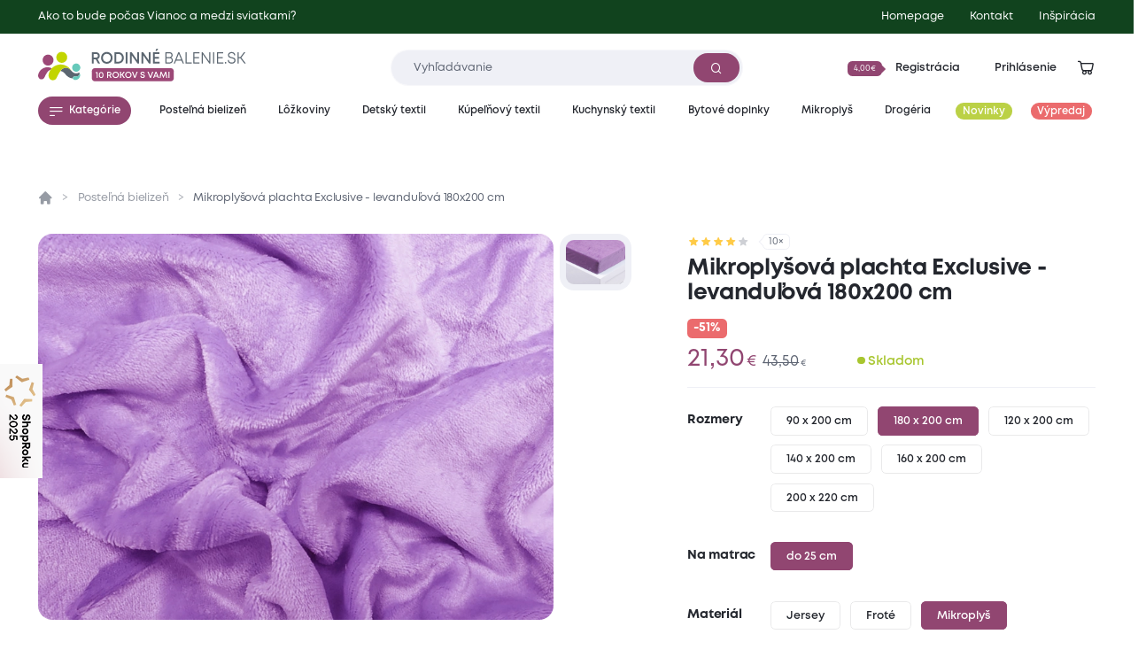

--- FILE ---
content_type: text/html; charset=utf-8
request_url: https://www.rodinnebalenie.sk/p/5182195-plachta-mikroplys-exclusive-levandulova-180x200-cm
body_size: 21227
content:
<!DOCTYPE html>
<html class="no-js sw" lang="sk" data-currency="EUR"
  data-lb-id="135929-168648"
  
>
<head>
    <meta charset="utf-8">
    <meta http-equiv="X-UA-Compatible" content="IE=edge">

    <title>Mikroplyšová plachta Exclusive - levanduľová 180x200 cm - Rodinné balení</title>
    <meta name="keywords" content="">
    <meta name="description" content="Plyšové plachty pre hebučké a hrejivé pohladenieMikroplyšová plachta vás krásne zahreje už na prvý dotyk. Je hodvábne jemná, mäkká a mimoriadne hrejivá. Preto…">
    <link rel="canonical" href="https://www.rodinnebalenie.sk/p/5182195-plachta-mikroplys-exclusive-levandulova-180x200-cm" data-lib-swup-replace="canonical">

    <meta property="og:url" content="https://www.rodinnebalenie.sk/p/5182195-plachta-mikroplys-exclusive-levandulova-180x200-cm" data-lib-swup-replace="ogUrl">
    <meta property="og:type" content="website">
    <meta property="og:title" content="Mikroplyšová plachta Exclusive - levanduľová 180x200 cm">
    <meta property="og:description" content="Plyšové plachty pre hebučké a hrejivé pohladenieMikroplyšová plachta vás krásne zahreje už na prvý dotyk. Je hodvábne jemná, mäkká a mimoriadne hrejivá. Preto…">
    <meta property="og:image" content="https://www.rodinnebalenie.sk/userfiles/08213f74-e696-4e4e-9de5-9cc272ed6186.jpg">

    <meta name="twitter:card" content="summary_large_image">
    <meta name="twitter:title" content="Mikroplyšová plachta Exclusive - levanduľová 180x200 cm">
    <meta name="twitter:description" content="Plyšové plachty pre hebučké a hrejivé pohladenieMikroplyšová plachta vás krásne zahreje už na prvý dotyk. Je hodvábne jemná, mäkká a mimoriadne hrejivá. Preto…">
    <meta name="twitter:image" content="https://www.rodinnebalenie.sk/userfiles/08213f74-e696-4e4e-9de5-9cc272ed6186.jpg">

    <meta name="viewport" content="width=device-width, initial-scale=1, viewport-fit=cover">
    <meta name="SKYPE_TOOLBAR" content="SKYPE_TOOLBAR_PARSER_COMPATIBLE">
    <meta name="format-detection" content="telephone=no">
    <meta name="mobile-web-app-capable" content="yes">
    <meta name="apple-mobile-web-app-capable" content="yes">
    <meta name="apple-mobile-web-app-title" content="Mikroplyšová plachta Exclusive - levanduľová 180x200 cm - Rodinné balení">
    <meta name="application-name" content="Mikroplyšová plachta Exclusive - levanduľová 180x200 cm - Rodinné balení">
    <meta name="google-site-verification" content="eel0TzzagikMp1oDbGNH3cW2ocG3MJMhx2hd4q6lu4w">
    <meta name="p:domain_verify" content="9b816bcee881e42e3715acf60599d688">


        <link rel="dns-prefetch" href="https://cdn.jsdelivr.net">
        <link rel="dns-prefetch" href="https://fonts.gstatic.com">
        <link rel="dns-prefetch" href="https://fonts.googleapis.com">




        <link rel="stylesheet" href="/assets/css/main.1fa504e5e3.css">
        <link rel="stylesheet" href="/assets/css/font.mont.f9c036323e.css">
        <link rel="stylesheet" href="/assets/css/iconfont.40bd00a901.css">


    <script src="https://cdn.jsdelivr.net/combine/npm/lazysizes@5.3.2,npm/lazysizes@5.3.2/plugins/unveilhooks/ls.unveilhooks.min.js" async></script>

    <script>
        document.documentElement.className = document.documentElement.className.replace('no-js', 'js'); matchMedia('(hover: hover) and (pointer: fine)').matches && document.documentElement.classList.add('no-touch'); /Android|iPhone|iPad|iPod/i.test(navigator.userAgent) && document.documentElement.classList.add('mobile'); document.documentElement.classList.add(navigator.platform.toLowerCase().replace(/ .*/, '')); !function(e) { let t; (t = e.match(/(chrome|safari|firefox)/i)) && document.documentElement.classList.add(t[0]) } (navigator.userAgent.toLowerCase());
    </script>

    <script src="/assets/js/main.ba2aa1b3.js" type="module"></script>

    <link rel="apple-touch-icon" sizes="180x180" href="https://www.rodinnebalenie.sk/favicons/apple-touch-icon.png?v=20210722">
    <link rel="icon" type="image/png" sizes="32x32" href="https://www.rodinnebalenie.sk/favicons/favicon-32x32.png?v=20210722">
    <link rel="icon" type="image/png" sizes="16x16" href="https://www.rodinnebalenie.sk/favicons/favicon-16x16.png?v=20210722">
    <link rel="manifest" href="https://www.rodinnebalenie.sk/favicons/site.webmanifest?v=20210722">
    <link rel="mask-icon" href="https://www.rodinnebalenie.sk/favicons/safari-pinned-tab.svg?v=20210722" color="#914672">
    <link rel="shortcut icon" href="https://www.rodinnebalenie.sk/favicons/favicon.ico?v=20210722">
    <meta name="msapplication-TileColor" content="#914672">
    <meta name="msapplication-config" content="https://www.rodinnebalenie.sk/favicons/browserconfig.xml?v=20210722">
    <meta name="theme-color" content="#ffffff">

    <script>
        var dataLayer = dataLayer || [];
    </script>

        <!-- Google site verif -->
        <meta name="google-site-verification" content="fLDhLAHg0DYjws18lT6ZKOeQmtdKwtH4RdTJNf7Jq2I">
        <!-- Luigis box -->
        <script type="text/plain" data-lib-cookieconsent="performance" src="https://scripts.luigisbox.tech/LBX-168648.js" async></script>

    <script type="text/plain" data-lib-cookieconsent="performance">
        // Set webchat configuration
        var daktelaGuiConfig = {
            "server":"https://violetmoon.daktela.com/",
            "accessToken":"0246n73121rns12o1s757728s4462084"
        };
        // Create async script element
        var daktelaScriptEl = document.createElement("script");
        (function (attrs) { Object.keys(attrs).forEach(function (key) { daktelaScriptEl.setAttribute(key, attrs[key]); }); })
        ({"src":daktelaGuiConfig.server+"external/web/web.js", "type":"text/javascript", "async":true, "charset":"utf-8"});
        daktelaScriptEl.onload = function() { if (!daktelaGui) return; var daktelaWeb = new daktelaGui(); daktelaWeb.init(daktelaGuiConfig); };
        document.getElementsByTagName("head")[0].appendChild(daktelaScriptEl);
    </script>

    <!-- Google Tag Manager -->
<script type="text/plain" data-lib-cookieconsent="always">
  (function(w,d,s,l,i){ w[l]=w[l]||[]; w[l].push({'gtm.start':
  new Date().getTime(),event:'gtm.js'});var f=d.getElementsByTagName(s)[0],
  j=d.createElement(s),dl=l!='dataLayer'?'&l='+l:'';j.async=true;j.src=
  'https://www.googletagmanager.com/gtm.js?id='+i+dl;f.parentNode.insertBefore(j,f);
  })(window,document,'script','dataLayer',"GTM-TVCFDFF");
</script>

<!-- Ecomail starts -->
<script type="text/plain" data-lib-cookieconsent="performance">
    ;(function (p, l, o, w, i, n, g) {
            if (!p[i]) {
                p.GlobalSnowplowNamespace = p.GlobalSnowplowNamespace || [];
                p.GlobalSnowplowNamespace.push(i);
                p[i] = function () {
                    (p[i].q = p[i].q || []).push(arguments)
                };
                p[i].q = p[i].q || [];
                n = l.createElement(o);
                g = l.getElementsByTagName(o)[0];
                n.async = 1;
                n.src = w;
                g.parentNode.insertBefore(n, g)
            }
        }
        (window, document, "script", "//d70shl7vidtft.cloudfront.net/ecmtr-2.4.2.js", "ecotrack")
    );
    window.ecotrack('newTracker', 'cf', 'd2dpiwfhf3tz0r.cloudfront.net', { /* Initialise a tracker */
        appId: "rodinnebaleni"
    });
    window.ecotrack('setUserIdFromLocation', 'ecmid');
    window.ecotrack('trackPageView');
</script>
<!-- Ecomail stops --><!-- Begin Leadhub Pixel Code -->
<script data-lib-cookieconsent="performance">
    (function(w,d,x,n,u,t,f,s,o){f='LHInsights';w[n]=w[f]=w[f]||function(n,d){
    (w[f].q=w[f].q||[]).push([n,d])};w[f].l=1*new Date();s=d.createElement(x);
    s.async=1;s.src=u+'?t='+t;o=d.getElementsByTagName(x)[0];o.parentNode.insertBefore(s,o)
    })(window,document,'script','lhi','//www.lhinsights.com/agent.js', "TkCzM5TXTWWjex4");
    lhi('pageview');
</script>
<!-- End Leadhub Pixel Code -->
<script type="text/plain" data-lib-cookieconsent="always" data-lib-swup-replace="dataLayerPageData">
    dataLayer.push({"event":"pageData","pageType":"product","page404":null,"visitor_state":"visitor","visitor_id":null,"visitor_email":null,"loyalty_points":0,"language":"sk","currency":"EUR","category":"Posteľná bielizeň","category2":null,"category3":null,"category4":null})
</script>


        <script type="application/ld+json">
            {
                "@context": "https://schema.org",
                "@type": "BreadcrumbList",
                "itemListElement": [{"@type":"ListItem","position":1,"name":"Posteľná bielizeň","item":"https://www.rodinnebalenie.sk/postelna-bielizen"},{"@type":"ListItem","position":2,"name":"Mikroplyšová plachta Exclusive - levanduľová 180x200 cm"}]
            }
        </script>


        <script type="application/ld+json">
            {"@context":"https://schema.org/","@type":"Product","name":"Mikroplyšová plachta Exclusive - levanduľová 180x200 cm","description":"Plyšové plachty pre hebučké a hrejivé pohladenie\nMikroplyšová plachta vás krásne zahreje už na prvý dotyk. Je hodvábne jemná, mäkká a mimoriadne hrejivá. Preto je naša ponuka z mikroplyšu ideálna hlavne na zimu. Pýtate sa, prečo je mikroplyš tak obľúbený? Máme pre vás odpovede. Nepúšťa chlpy. Nežmolkuje. Rýchlo schne a nežehlí sa. Má stále farby aj tvar. Napínacie plachty a materiál s chĺpkom majú dlhú životnosť a zostanú nadýchané a krásne fialové aj po mnohých praniach. Všitá guma po obvode mikroplyšové plachty skvele vypne a udrží ich na matraci. Zababušte sa, a mikroplyš vám prinesie tie najkrajšie sny.\n \nPod plachty rozhodne patrí chránič matraca. Nepremokavá plachta účinne predĺži životnosť a uľahčí starostlivosť o hygienu vášho matraca.","offers":{"@type":"Offer","url":"https://www.rodinnebalenie.sk/p/5182195-plachta-mikroplys-exclusive-levandulova-180x200-cm","price":499,"priceCurrency":"EUR","itemCondition":"NewCondition","availability":"InStock"},"brand":{"@type":"Brand","name":"XPOSE®"},"image":["https://www.rodinnebalenie.sk/userfiles/thumbs/d/08213f74-e696-4e4e-9de5-9cc272ed6186-200x150-0.webp?vdeasdwl2bi","https://www.rodinnebalenie.sk/userfiles/thumbs/d/08213f74-e696-4e4e-9de5-9cc272ed6186-400x300-0.webp?voxr98qd4uh","https://www.rodinnebalenie.sk/userfiles/thumbs/d/08213f74-e696-4e4e-9de5-9cc272ed6186-1600x900-0.webp?vw1ku7ng74x"],"colour":"levandulová","category":"Posteľná bielizeň"}
        </script>


    <meta name="robots" content="max-image-preview:standard">
    <meta name="robots" content="max-snippet:-1">
</head>
<body data-controller="lib lib-dialog lib-drawer lib-naja" data-lib-dialog-open data-lib-dialog-delay="20000" data-action-url="/p/5182195-plachta-mikroplys-exclusive-levandulova-180x200-cm?do=basicDialog">

    <!-- Google Tag Manager (noscript) -->
    <noscript><iframe src="https://www.googletagmanager.com/ns.html?id=GTM-TVCFDFF" height="0" width="0" style="display:none;visibility:hidden"></iframe></noscript>
    <!-- End Google Tag Manager (noscript) -->

<div class="l-default">
<header id="l-header" data-controller="l-header">
        <div class="wrp_header_bar" style="background-color: #11431E">
            <div class="container">
                <div class="row-x gx-8 items-center">
                        <div class="col m:col-12">
                            <a href="/garance-doruceni-a-provoz-mezi-svatky-43824" class="ui-link m:self-center"><span>Ako to bude počas Vianoc a medzi sviatkami?</span></a>
                        </div>
                            <div class="col m:hidden ml-auto">
                                <a href="/" title="Homepage" class="ui-link"><span>Homepage</span></a>
                            </div>
                            <div class="col m:hidden ">
                                <a href="/kontakt" title="Kontakt" class="ui-link"><span>Kontakt</span></a>
                            </div>
                    <div class="col m:hidden">
                        <a href="/blog" class="ui-link"><span>Inšpirácia</span></a>
                    </div>
                </div>
            </div>
        </div>
    <div class="wrp_header_body">
        <div class="container">
            <div class="row-x items-center">
                <div class="col t:col-4 d:col-4 flex-row">
                    <button class="elm_header_menu ui-btn mr-2 t:mr-5" data-type="circle" data-action="click->lib-drawer#show" aria-label="Menu">
                        <span class="icon icon-menu"></span>
                    </button>
                    <a data-no-swup href="/?language=sk" class="elm_header_logo bg-transparent" data-ratio="382/60">
                            <img src="/assets/images/logo-sk-10-years.4b15049184.svg" alt="Rodinné balení">
                    </a>
                </div>
                <div class="col t:col-5 d:col-4">
                    <div class="elm_header_search">
<form action="/p/5182195-plachta-mikroplys-exclusive-levandulova-180x200-cm" method="post" id="frm-searchForm" class="c-form c-form-search" data-controller="c-form c-form-search">
    <div class="wrp_form_body row-x gx-5 items-center">
        <div class="col flex-grow">
            <div class="ui-input" data-radius="lg">
                <input type="text" name="key"
                       class="form-control bi bi-sm"
                       id="lb-autocomplete-input"
                       placeholder="Vyhľadávanie"
                       aria-label="Zadajte čo chcete vyhľadávať"
                       data-c-form-search-target="input"
                       data-action="input->c-form-search#handleInput"
                >
                <button type="submit" class="ui-btn m:hidden" aria-label="Vyhľadať"><span class="icon-search"></span></button>
            </div>
        </div>
        <div class="col t:hidden">
            <button type="button" data-action="l-header#hideSearch" class="ui-link text-primary"><span>Zavrieť</span></button>
        </div>
    </div>
    <div class="wrp_form_results" data-c-form-search-target="results" aria-hidden="true" data-placeholders="/p/5182195-plachta-mikroplys-exclusive-levandulova-180x200-cm?do=searchPlaceholder"></div>
<input type="hidden" name="_do" value="searchForm-submit"></form>
                    </div>
                </div>
                <div class="col ml-auto t:col-3 d:col-4" id="snippet--header">
                    <div class="row-x gx-1  justify-end items-center">
                            <div class="col touch:hidden">
                                <button type="button" class="ui-btn" data-type="transparent" data-controller="lib-tippy" data-lib-tippy="dropdown-full, /?do=registration&amp;language=sk" data-tippy-placement="bottom-end">
                                    <span class="ui-badge" data-size="sm" data-arrow="right">
                                            <span>4,00€</span>
                                    </span>
                                    <span>Registrácia</span>
                                </button>
                            </div>
                            <div class="col touch:hidden" aria-hidden="true">
                                <button type="button" class="ui-btn" data-type="transparent" data-controller="lib-tippy" data-lib-tippy="dropdown-full, /?do=login&amp;language=sk" data-tippy-placement="bottom-end" data-lib-target="login" aria-hidden="true">
                                    <span>Prihlásenie</span>
                                </button>
                            </div>
                            <div class="col d:hidden">
                                <button aria-label="Prihlásenie" type="button" class="ui-icon" data-controller="lib-tippy" data-lib-tippy="dropdown-full, /?do=login&amp;language=sk" data-tippy-placement="bottom-end" data-lib-target="login">
                                    <span class="icon-user"></span>
                                </button>
                            </div>
                            <div class="col t:hidden" aria-hidden="true">
                                <button type="button" class="ui-icon" aria-label="Vyhľadávanie" data-action="click->l-header#showSearch" aria-hidden="true">
                                    <span class="icon-search"></span>
                                </button>
                            </div>
                        <div class="col touch:hidden" aria-hidden="true">
                            <button type="button" class="ui-icon" aria-label="Zobraziť košík"  data-lib-target="cart" data-controller="lib-tippy" data-lib-tippy="dropdown-full, /?do=cart&amp;language=sk" data-tippy-placement="bottom-end">
                                <span class="icon-cart-line"></span>
                            </button>
                        </div>
                        <div class="col d:hidden">
                            <a href="/kosik" data-no-swup class="ui-icon" aria-label="Zobraziť košík"  data-lib-target="cart" aria-hidden="true">
                                <span class="icon-cart-line"></span>
                            </a>
                        </div>
                    </div>
                </div>
            </div>
        </div>
    </div>
        <nav class="wrp_header_nav">
            <div class="container">
                <div class="row-x justify-between">
                    <div class="col mr-2">
                        <button type="button" class="ui-btn" data-controller="lib-tippy" data-lib-tippy="tooltip-categories-overlay, /?do=categories&amp;language=sk" data-tippy-placement="bottom-start" data-tippy-theme="custom" data-tippy-interactive="true">
                            <span class="icon-l icon-menu"></span><span>Kategórie</span>
                        </button>
                    </div>
                        <div class="col">
                            <a href="/postelna-bielizen" title="Posteľná bielizeň" class="ui-btn header-category-239641" data-type="transparent" data-controller="lib-tippy" data-lib-tippy="tooltip-categories-overlay, /?do=tippyCategory&amp;categoryId=239641&amp;language=sk" data-tippy-placement="bottom-start" data-tippy-theme="custom" data-tippy-interactive="true">
                                <span   >Posteľná bielizeň</span>
                            </a>
                        </div>
                        <div class="col">
                            <a href="/lozkoviny" title="Lôžkoviny" class="ui-btn header-category-70722" data-type="transparent" data-controller="lib-tippy" data-lib-tippy="tooltip-categories-overlay, /?do=tippyCategory&amp;categoryId=70722&amp;language=sk" data-tippy-placement="bottom-start" data-tippy-theme="custom" data-tippy-interactive="true">
                                <span   >Lôžkoviny</span>
                            </a>
                        </div>
                        <div class="col">
                            <a href="/detsky-textil" title="Detský textil" class="ui-btn header-category-69160" data-type="transparent" data-controller="lib-tippy" data-lib-tippy="tooltip-categories-overlay, /?do=tippyCategory&amp;categoryId=69160&amp;language=sk" data-tippy-placement="bottom-start" data-tippy-theme="custom" data-tippy-interactive="true">
                                <span   >Detský textil</span>
                            </a>
                        </div>
                        <div class="col">
                            <a href="/kupelnovy-textil" title="Kúpeľňový textil" class="ui-btn header-category-235877" data-type="transparent" data-controller="lib-tippy" data-lib-tippy="tooltip-categories-overlay, /?do=tippyCategory&amp;categoryId=235877&amp;language=sk" data-tippy-placement="bottom-start" data-tippy-theme="custom" data-tippy-interactive="true">
                                <span   >Kúpeľňový textil</span>
                            </a>
                        </div>
                        <div class="col">
                            <a href="/kuchynsky-textil" title="Kuchynský textil" class="ui-btn header-category-239685" data-type="transparent" data-controller="lib-tippy" data-lib-tippy="tooltip-categories-overlay, /?do=tippyCategory&amp;categoryId=239685&amp;language=sk" data-tippy-placement="bottom-start" data-tippy-theme="custom" data-tippy-interactive="true">
                                <span   >Kuchynský textil</span>
                            </a>
                        </div>
                        <div class="col">
                            <a href="/bytove-doplnky" title="Bytové doplnky" class="ui-btn header-category-69161" data-type="transparent" data-controller="lib-tippy" data-lib-tippy="tooltip-categories-overlay, /?do=tippyCategory&amp;categoryId=69161&amp;language=sk" data-tippy-placement="bottom-start" data-tippy-theme="custom" data-tippy-interactive="true">
                                <span   >Bytové doplnky</span>
                            </a>
                        </div>
                        <div class="col">
                            <a href="/mikroplys" title="Mikroplyš" class="ui-btn header-category-235862" data-type="transparent" data-controller="lib-tippy" data-lib-tippy="tooltip-categories-overlay, /?do=tippyCategory&amp;categoryId=235862&amp;language=sk" data-tippy-placement="bottom-start" data-tippy-theme="custom" data-tippy-interactive="true">
                                <span   >Mikroplyš</span>
                            </a>
                        </div>
                        <div class="col">
                            <a href="/drogeria" title="Drogéria" class="ui-btn header-category-69156" data-type="transparent" data-controller="lib-tippy" data-lib-tippy="tooltip-categories-overlay, /?do=tippyCategory&amp;categoryId=69156&amp;language=sk" data-tippy-placement="bottom-start" data-tippy-theme="custom" data-tippy-interactive="true">
                                <span   >Drogéria</span>
                            </a>
                        </div>
                        <div class="col">
                            <a href="/sk/novinky" title="Novinky" class="ui-btn header-category-235854" data-type="transparent" >
                                <span class="bg-secondary text-light" style="background: #BBD146;" >Novinky</span>
                            </a>
                        </div>
                        <div class="col">
                            <a href="/vypredaj" title="Výpredaj" class="ui-btn header-category-69159" data-type="transparent" >
                                <span class="bg-secondary text-light"  >Výpredaj</span>
                            </a>
                        </div>
                </div>
            </div>
        </nav>
</header>

<div id="l-nav" class="lib-drawer" data-lib-drawer-target="nav" data-controller="l-nav">
    <div class="wrp_nav">
        <div class="wrp_nav_head flex items-center justify-between">
            <button type="button" data-action="lib-drawer#hide" class="elm_nav_close">
                <span class="icon-l icon-close"></span>
                <span>Menu</span>
            </button>
            <div class="flex items-center gap-1">
                    <button aria-label="Prihlásenie" type="button" class="ui-icon" data-controller="lib-tippy" data-lib-tippy="dropdown-full, /?do=login&amp;language=sk" data-tippy-placement="bottom-end" data-lib-target="login">
                        <span class="icon-user"></span>
                    </button>
                <button type="button" class="ui-icon" aria-label="Vyhľadávanie" data-action="click->l-nav#showSearch" aria-hidden="true">
                    <span class="icon-search"></span>
                </button>
                <a href="/kosik" data-no-swup class="ui-icon" aria-label="Zobraziť košík"  data-lib-target="cart" aria-hidden="true">
                    <span class="icon-cart-line"></span>
                </a>
            </div>
        </div>
            <div class="wrp_nav_body" data-l-nav-target="body">
                <div class="elm_nav_sub" data-l-nav-target="sub1"></div>
                <div class="elm_nav_sub" data-l-nav-target="sub2"></div>
                <div class="elm_nav_inner">

                            <button type="button" class="elm_nav_item header-category-239641" data-action="click->l-nav#loadSubmenu" data-action-url="/?do=categoryMobile&amp;categoryId=239641&amp;language=sk" data-action-target="sub1">
                                <span  >Posteľná bielizeň</span>
                                <span class="icon-arrow-right ml-auto"></span>
                            </button>

                            <button type="button" class="elm_nav_item header-category-70722" data-action="click->l-nav#loadSubmenu" data-action-url="/?do=categoryMobile&amp;categoryId=70722&amp;language=sk" data-action-target="sub1">
                                <span  >Lôžkoviny</span>
                                <span class="icon-arrow-right ml-auto"></span>
                            </button>

                            <button type="button" class="elm_nav_item header-category-69160" data-action="click->l-nav#loadSubmenu" data-action-url="/?do=categoryMobile&amp;categoryId=69160&amp;language=sk" data-action-target="sub1">
                                <span  >Detský textil</span>
                                <span class="icon-arrow-right ml-auto"></span>
                            </button>

                            <button type="button" class="elm_nav_item header-category-235877" data-action="click->l-nav#loadSubmenu" data-action-url="/?do=categoryMobile&amp;categoryId=235877&amp;language=sk" data-action-target="sub1">
                                <span  >Kúpeľňový textil</span>
                                <span class="icon-arrow-right ml-auto"></span>
                            </button>

                            <button type="button" class="elm_nav_item header-category-239685" data-action="click->l-nav#loadSubmenu" data-action-url="/?do=categoryMobile&amp;categoryId=239685&amp;language=sk" data-action-target="sub1">
                                <span  >Kuchynský textil</span>
                                <span class="icon-arrow-right ml-auto"></span>
                            </button>

                            <button type="button" class="elm_nav_item header-category-69161" data-action="click->l-nav#loadSubmenu" data-action-url="/?do=categoryMobile&amp;categoryId=69161&amp;language=sk" data-action-target="sub1">
                                <span  >Bytové doplnky</span>
                                <span class="icon-arrow-right ml-auto"></span>
                            </button>

                            <button type="button" class="elm_nav_item header-category-235862" data-action="click->l-nav#loadSubmenu" data-action-url="/?do=categoryMobile&amp;categoryId=235862&amp;language=sk" data-action-target="sub1">
                                <span  >Mikroplyš</span>
                                <span class="icon-arrow-right ml-auto"></span>
                            </button>

                            <button type="button" class="elm_nav_item header-category-69156" data-action="click->l-nav#loadSubmenu" data-action-url="/?do=categoryMobile&amp;categoryId=69156&amp;language=sk" data-action-target="sub1">
                                <span  >Drogéria</span>
                                <span class="icon-arrow-right ml-auto"></span>
                            </button>

                            <button type="button" class="elm_nav_item header-category-235854" data-action="click->l-nav#loadSubmenu" data-action-url="/?do=categoryMobile&amp;categoryId=235854&amp;language=sk" data-action-target="sub1">
                                <span style="color: #BBD146;" class="text-secondary">Novinky</span>
                                <span class="icon-arrow-right ml-auto"></span>
                            </button>

                            <button type="button" class="elm_nav_item header-category-69159" data-action="click->l-nav#loadSubmenu" data-action-url="/?do=categoryMobile&amp;categoryId=69159&amp;language=sk" data-action-target="sub1">
                                <span  class="text-secondary">Výpredaj</span>
                                <span class="icon-arrow-right ml-auto"></span>
                            </button>
                    <a href="/blog" title="Inšpirácia" class="elm_nav_item">
                        <span>Inšpirácia</span>
                    </a>
                </div>
                    <div class="elm_nav_foot">
                            <div class="elm_nav_accordion" data-controller="lib-accordion" data-state="active">
                                <button type="button" data-action="click->lib-accordion#toggle" class="elm_accordion_head">
                                    <span>Všetko o nákupe</span>
                                    <span class="icon-chevron-down"></span>
                                </button>
                                <div class="elm_accordion_body" data-lib-accordion-target="body">
                                    <ul>
                                            <li>
                                                <a href="/sposoby-dopravy-a-platby-tovaru-47604" class="ui-link">Spôsoby dopravy a platby tovaru</a>
                                            </li>
                                            <li>
                                                <a href="/sk/obchodni-podminky" class="ui-link">Obchodné podmienky</a>
                                            </li>
                                            <li>
                                                <a href="/sk/zpracovani-osobnich-udaju" class="ui-link">Spracovanie osobných údajov</a>
                                            </li>
                                            <li>
                                                <a href="/sk/reklamacni-rad" class="ui-link">Reklamačný poriadok</a>
                                            </li>
                                            <li>
                                                <a href="/sk/formulare" class="ui-link">Formuláre</a>
                                            </li>
                                            <li>
                                                <a href="/sk/vratenie-tovaru-v-50-dennej-lehote" class="ui-link">Vrátenie tovaru v 50 dennej lehote</a>
                                            </li>
                                    </ul>
                                </div>
                            </div>
                            <div class="elm_nav_accordion" data-controller="lib-accordion" >
                                <button type="button" data-action="click->lib-accordion#toggle" class="elm_accordion_head">
                                    <span>Môže sa hodiť</span>
                                    <span class="icon-chevron-down"></span>
                                </button>
                                <div class="elm_accordion_body" data-lib-accordion-target="body">
                                    <ul>
                                            <li>
                                                <a href="/sk/kontakty" class="ui-link">Kontakty</a>
                                            </li>
                                            <li>
                                                <a href="/sk/casto-kladene-dotazy" class="ui-link">Často kladené dotazy</a>
                                            </li>
                                            <li>
                                                <a href="/kredity-29262" class="ui-link">Kredity</a>
                                            </li>
                                            <li>
                                                <a href="/sk/slovnik-pojmu" class="ui-link">Slovník pojmov</a>
                                            </li>
                                    </ul>
                                </div>
                            </div>
                    </div>
            </div>
    </div>
</div>

    <main id="l-main" class="transition-fade">
        <div id="snippet--mainBody">

<section class="s-product-detail is-section-padding" data-controller="s-product-detail c-tracking" data-action="scroll@window->s-product-detail#handleScroll resize@window->s-product-detail#setOffset">
    <nav class="elm_s_nav" data-s-product-detail-target="nav">
        <div class="container">
            <ul class="row gx-1">
                <li class="col">
                    <a href="#prehled" class="ui-btn" data-radius="sm" data-s-product-detail-target="navItem" data-state="active"><span>Prehľad</span></a>
                </li>
                    <li class="col">
                        <a href="#parametry" class="ui-btn" data-radius="sm" data-s-product-detail-target="navItem"><span>Parametre</span></a>
                    </li>
                    <li class="col">
                        <a href="#popis-produktu" class="ui-btn" data-radius="sm" data-s-product-detail-target="navItem"><span>Popis produktu</span></a>
                    </li>
                    <li class="col">
                        <a href="#material-a-pece" class="ui-btn" data-radius="sm" data-s-product-detail-target="navItem"><span>Materiál a starostlivosť</span></a>
                    </li>

                <li class="col">
                    <a href="#hodnoceni" class="ui-btn" data-radius="sm" data-s-product-detail-target="navItem"><span>Hodnotenie</span></a>
                </li>
                    <li class="col ml-auto touch:hidden">
                        <form action="/p/5182195-plachta-mikroplys-exclusive-levandulova-180x200-cm" method="post" id="frm-addToCartForm">
                            <input type="hidden" name="quantity" id="frm-addToCartForm-quantity" data-nette-rules='[{"op":":integer","msg":"Please enter a valid integer."}]' value="1">
                            <input type="hidden" name="product" value="4805282">
                            <button type="button" data-action="click->lib#cartAdd" data-lb-action="buy" class="elm_cart_button ui-btn bg-success ">
                                <span class="icon-l icon-cart"></span>
                                <span>21,30<small class="ml-0.5">€</small>&nbsp;<s>43,50€</s></span>
                            </button>
                        <input type="hidden" name="cartSell" value=""><input type="hidden" name="gtin" value=""><input type="hidden" name="listName" value=""><input type="hidden" name="listId" value=""><input type="hidden" name="index" value=""><input type="hidden" name="promotionId" value=""><input type="hidden" name="promotionName" value=""><input type="hidden" name="creativeName" value=""><input type="hidden" name="creativeSlot" value=""><input type="hidden" name="_do" value="addToCartForm-submit"></form>
                    </li>
            </ul>
        </div>
    </nav>
    <div class="container">
        <div class="wrp_s_breadcrumbs">
<ul class="c-breadcrumbs row">
    <li class="col flex-row">
        <a data-no-swup href="/?language=sk" class="elm_breadcrumbs_item no-underline"><span class="icon-home"></span></a>
    </li>
        <li class="col flex-row">
                <a href="/postelna-bielizen" class="elm_breadcrumbs_item">Posteľná bielizeň</a>
        </li>
        <li class="col flex-row">
                <span class="elm_breadcrumbs_item">Mikroplyšová plachta Exclusive - levanduľová 180x200 cm</span>
        </li>
</ul>
        </div>
        <div class="wrp_s_top row touch:gy-5 flex-wrap-reverse flex-row-reverse" id="prehled" data-offset="20" data-s-product-detail-target="section">
            <div class="col col-12 d:col-5">

                <div class="elm_s_rating">
                    <div class="ui-rating" aria-label="Hodnotenie 4.6/5">
                            <span class="icon-star" data-state="active"></span>
                            <span class="icon-star" data-state="active"></span>
                            <span class="icon-star" data-state="active"></span>
                            <span class="icon-star" data-state="active"></span>
                            <span class="icon-star" ></span>
                    </div>
                    <span class="ui-badge" data-arrow="left"><span>10&times;</span></span>
                </div>

                <div class="elm_s_title">
                    <h1 class="ui-heading" data-size="lg">Mikroplyšová plachta Exclusive - levanduľová 180x200 cm</h1>
                </div>
                    <div class="elm_s_sale flex items-stretch gap-1 self-stretch">
                        <div class="ui-badge text-secondary self-stretch" data-size="xl"
                             
                             
                        >
                            <span>
                                    <strong>-51%</strong>
                            </span>
                        </div>
                    </div>
                <div class="elm_s_info row items-end m:justify-between">
                        <div class="col t:col-5">
                            <div class="elm_s_price row gx-2 items-baseline">
                                <div class="col">
                                    <div class="ui-price ">21,30<small class="ml-0.5">€</small></div>
                                </div>
                                    <div class="col">
                                        <div class="ui-price" data-type="old">
                                            43,50<small class="ml-0.5">€</small>
                                        </div>
                                    </div>
                            </div>
                        </div>
                        <div class="col">
                                <div class="ui-status text-success m:before-none" data-size="lg">
                                    Skladom
                                </div>
                        </div>
                </div>
                    <form action="/p/5182195-plachta-mikroplys-exclusive-levandulova-180x200-cm" method="post" id="frm-section-15-variantsForm" class="elm_s_options" data-controller="lib-form" data-naja data-naja-history="on">
                            <div class="elm_options_item row g-3 touch:flex-wrap">
                                <div class="col col-12 d:col-auto">
                                    <strong class="ui-heading" data-size="xs">Rozmery</strong>
                                </div>
                                <div class="col col-12 d:col-auto">
                                    <div class="elm_item_body row g-3 flex-wrap">
                                                <div class="col">
                                                    <label class="ui-btn" data-radius="sm" data-type="outline" >
                                                        <input type="radio" name="1" value="46" data-action="change->s-product-detail#clickedParameter change->lib-form#dispatchSubmit" class="hidden" >
                                                        <span>90 x 200 cm</span>
                                                    </label>
                                                </div>
                                                <div class="col">
                                                    <label class="ui-btn" data-radius="sm" data-type="outline" data-state="active">
                                                        <input type="radio" name="1" value="68" data-action="change->s-product-detail#clickedParameter change->lib-form#dispatchSubmit" class="hidden" checked>
                                                        <span>180 x 200 cm</span>
                                                    </label>
                                                </div>
                                                <div class="col">
                                                    <label class="ui-btn" data-radius="sm" data-type="outline" >
                                                        <input type="radio" name="1" value="69" data-action="change->s-product-detail#clickedParameter change->lib-form#dispatchSubmit" class="hidden" >
                                                        <span>120 x 200 cm</span>
                                                    </label>
                                                </div>
                                                <div class="col">
                                                    <label class="ui-btn" data-radius="sm" data-type="outline" >
                                                        <input type="radio" name="1" value="388" data-action="change->s-product-detail#clickedParameter change->lib-form#dispatchSubmit" class="hidden" >
                                                        <span>140 x 200 cm</span>
                                                    </label>
                                                </div>
                                                <div class="col">
                                                    <label class="ui-btn" data-radius="sm" data-type="outline" >
                                                        <input type="radio" name="1" value="392" data-action="change->s-product-detail#clickedParameter change->lib-form#dispatchSubmit" class="hidden" >
                                                        <span>160 x 200 cm</span>
                                                    </label>
                                                </div>
                                                <div class="col">
                                                    <label class="ui-btn" data-radius="sm" data-type="outline" >
                                                        <input type="radio" name="1" value="396" data-action="change->s-product-detail#clickedParameter change->lib-form#dispatchSubmit" class="hidden" >
                                                        <span>200 x 220 cm</span>
                                                    </label>
                                                </div>
                                    </div>
                                </div>
                            </div>
                            <div class="elm_options_item row g-3 touch:flex-wrap">
                                <div class="col col-12 d:col-auto">
                                    <strong class="ui-heading" data-size="xs">Na matrac</strong>
                                </div>
                                <div class="col col-12 d:col-auto">
                                    <div class="elm_item_body row g-3 flex-wrap">
                                                <div class="col">
                                                    <label class="ui-btn" data-radius="sm" data-type="outline" data-state="active">
                                                        <input type="radio" name="91" value="835" data-action="change->s-product-detail#clickedParameter change->lib-form#dispatchSubmit" class="hidden" checked>
                                                        <span>do 25 cm</span>
                                                    </label>
                                                </div>
                                    </div>
                                </div>
                            </div>
                            <div class="elm_options_item row g-3 touch:flex-wrap">
                                <div class="col col-12 d:col-auto">
                                    <strong class="ui-heading" data-size="xs">Materiál</strong>
                                </div>
                                <div class="col col-12 d:col-auto">
                                    <div class="elm_item_body row g-3 flex-wrap">
                                                <div class="col">
                                                    <label class="ui-btn" data-radius="sm" data-type="outline" >
                                                        <input type="radio" name="35" value="578" data-action="change->s-product-detail#clickedParameter change->lib-form#dispatchSubmit" class="hidden" >
                                                        <span>Jersey</span>
                                                    </label>
                                                </div>
                                                <div class="col">
                                                    <label class="ui-btn" data-radius="sm" data-type="outline" >
                                                        <input type="radio" name="35" value="579" data-action="change->s-product-detail#clickedParameter change->lib-form#dispatchSubmit" class="hidden" >
                                                        <span>Froté</span>
                                                    </label>
                                                </div>
                                                <div class="col">
                                                    <label class="ui-btn" data-radius="sm" data-type="outline" data-state="active">
                                                        <input type="radio" name="35" value="580" data-action="change->s-product-detail#clickedParameter change->lib-form#dispatchSubmit" class="hidden" checked>
                                                        <span>Mikroplyš</span>
                                                    </label>
                                                </div>
                                                <div class="col">
                                                    <label class="ui-btn" data-radius="sm" data-type="outline" >
                                                        <input type="radio" name="35" value="587" data-action="change->s-product-detail#clickedParameter change->lib-form#dispatchSubmit" class="hidden" >
                                                        <span>Jersey s lycrou</span>
                                                    </label>
                                                </div>
                                    </div>
                                </div>
                            </div>
                            <div class="elm_options_item row g-3 touch:flex-wrap">
                                <div class="col col-12 d:col-auto">
                                    <strong class="ui-heading" data-size="xs">Farba</strong>
                                </div>
                                <div class="col col-12 d:col-auto">
                                    <div class="elm_item_body row g-3 flex-wrap">
                                                <label class="ui-color " style="--ui-color-color: 239,216,179; " data-controller="lib-tippy" data-lib-tippy="tooltip-arrow, " data-tippy-interactive="false" aria-label="béžová">
                                                    <input type="radio" name="2" value="2" data-action="change->s-product-detail#clickedParameter change->lib-form#dispatchSubmit" >
                                                    <span class="hidden">béžová</span>
                                                </label>
                                                <label class="ui-color " style="--ui-color-color: 164,107,50; " data-controller="lib-tippy" data-lib-tippy="tooltip-arrow, " data-tippy-interactive="false" aria-label="hnedá">
                                                    <input type="radio" name="2" value="11" data-action="change->s-product-detail#clickedParameter change->lib-form#dispatchSubmit" >
                                                    <span class="hidden">hnedá</span>
                                                </label>
                                                <label class="ui-color " style="--ui-color-color: 255,255,255; " data-controller="lib-tippy" data-lib-tippy="tooltip-arrow, " data-tippy-interactive="false" aria-label="biela">
                                                    <input type="radio" name="2" value="18" data-action="change->s-product-detail#clickedParameter change->lib-form#dispatchSubmit" >
                                                    <span class="hidden">biela</span>
                                                </label>
                                                <label class="ui-color " style="--ui-color-color: 0,0,0; " data-controller="lib-tippy" data-lib-tippy="tooltip-arrow, " data-tippy-interactive="false" aria-label="čierna">
                                                    <input type="radio" name="2" value="19" data-action="change->s-product-detail#clickedParameter change->lib-form#dispatchSubmit" >
                                                    <span class="hidden">čierna</span>
                                                </label>
                                                <label class="ui-color " style="--ui-color-color: 231,26,26; " data-controller="lib-tippy" data-lib-tippy="tooltip-arrow, " data-tippy-interactive="false" aria-label="červená">
                                                    <input type="radio" name="2" value="29" data-action="change->s-product-detail#clickedParameter change->lib-form#dispatchSubmit" >
                                                    <span class="hidden">červená</span>
                                                </label>
                                                <label class="ui-color " style="--ui-color-color: 255,182,220; " data-controller="lib-tippy" data-lib-tippy="tooltip-arrow, " data-tippy-interactive="false" aria-label="ružová">
                                                    <input type="radio" name="2" value="51" data-action="change->s-product-detail#clickedParameter change->lib-form#dispatchSubmit" >
                                                    <span class="hidden">ružová</span>
                                                </label>
                                                <label class="ui-color " style="--ui-color-color: 255,185,243; " data-controller="lib-tippy" data-lib-tippy="tooltip-arrow, " data-tippy-interactive="false" aria-label="levanduľová">
                                                    <input type="radio" name="2" value="413" data-action="change->s-product-detail#clickedParameter change->lib-form#dispatchSubmit" checked>
                                                    <span class="hidden">levanduľová</span>
                                                </label>
                                                <label class="ui-color " style="--ui-color-color: 213,213,213; " data-controller="lib-tippy" data-lib-tippy="tooltip-arrow, " data-tippy-interactive="false" aria-label="svetlo sivá">
                                                    <input type="radio" name="2" value="415" data-action="change->s-product-detail#clickedParameter change->lib-form#dispatchSubmit" >
                                                    <span class="hidden">svetlo sivá</span>
                                                </label>
                                                <label class="ui-color " style="--ui-color-color: 123,123,136; " data-controller="lib-tippy" data-lib-tippy="tooltip-arrow, " data-tippy-interactive="false" aria-label="tmavo sivá">
                                                    <input type="radio" name="2" value="416" data-action="change->s-product-detail#clickedParameter change->lib-form#dispatchSubmit" >
                                                    <span class="hidden">tmavo sivá</span>
                                                </label>
                                                <label class="ui-color " style="--ui-color-color: 52,84,160; " data-controller="lib-tippy" data-lib-tippy="tooltip-arrow, " data-tippy-interactive="false" aria-label="tmavo modrá">
                                                    <input type="radio" name="2" value="417" data-action="change->s-product-detail#clickedParameter change->lib-form#dispatchSubmit" >
                                                    <span class="hidden">tmavo modrá</span>
                                                </label>
                                                <label class="ui-color " style="--ui-color-color: 245,230,201; " data-controller="lib-tippy" data-lib-tippy="tooltip-arrow, " data-tippy-interactive="false" aria-label="biela káva">
                                                    <input type="radio" name="2" value="421" data-action="change->s-product-detail#clickedParameter change->lib-form#dispatchSubmit" >
                                                    <span class="hidden">biela káva</span>
                                                </label>
                                                <label class="ui-color " style="--ui-color-color: 255,250,182; " data-controller="lib-tippy" data-lib-tippy="tooltip-arrow, " data-tippy-interactive="false" aria-label="vanilková">
                                                    <input type="radio" name="2" value="422" data-action="change->s-product-detail#clickedParameter change->lib-form#dispatchSubmit" >
                                                    <span class="hidden">vanilková</span>
                                                </label>
                                                <label class="ui-color " style="--ui-color-color: 135,206,235; " data-controller="lib-tippy" data-lib-tippy="tooltip-arrow, " data-tippy-interactive="false" aria-label="svetlo modrá">
                                                    <input type="radio" name="2" value="435" data-action="change->s-product-detail#clickedParameter change->lib-form#dispatchSubmit" >
                                                    <span class="hidden">svetlo modrá</span>
                                                </label>
                                                <label class="ui-color " style="--ui-color-color: 129,82,60; " data-controller="lib-tippy" data-lib-tippy="tooltip-arrow, " data-tippy-interactive="false" aria-label="tmavo hnedá">
                                                    <input type="radio" name="2" value="438" data-action="change->s-product-detail#clickedParameter change->lib-form#dispatchSubmit" >
                                                    <span class="hidden">tmavo hnedá</span>
                                                </label>
                                                <label class="ui-color " style="--ui-color-color: 144,4,4; " data-controller="lib-tippy" data-lib-tippy="tooltip-arrow, " data-tippy-interactive="false" aria-label="vínová">
                                                    <input type="radio" name="2" value="451" data-action="change->s-product-detail#clickedParameter change->lib-form#dispatchSubmit" >
                                                    <span class="hidden">vínová</span>
                                                </label>
                                                <label class="ui-color " style="--ui-color-color: 169,241,126; " data-controller="lib-tippy" data-lib-tippy="tooltip-arrow, " data-tippy-interactive="false" aria-label="letná zelená">
                                                    <input type="radio" name="2" value="459" data-action="change->s-product-detail#clickedParameter change->lib-form#dispatchSubmit" >
                                                    <span class="hidden">letná zelená</span>
                                                </label>
                                                <label class="ui-color " style="--ui-color-color: 162,40,122; " data-controller="lib-tippy" data-lib-tippy="tooltip-arrow, " data-tippy-interactive="false" aria-label="čučoriedková">
                                                    <input type="radio" name="2" value="465" data-action="change->s-product-detail#clickedParameter change->lib-form#dispatchSubmit" >
                                                    <span class="hidden">čučoriedková</span>
                                                </label>
                                                <label class="ui-color " style="--ui-color-color: 49,151,209; " data-controller="lib-tippy" data-lib-tippy="tooltip-arrow, " data-tippy-interactive="false" aria-label="nová modrá">
                                                    <input type="radio" name="2" value="466" data-action="change->s-product-detail#clickedParameter change->lib-form#dispatchSubmit" >
                                                    <span class="hidden">nová modrá</span>
                                                </label>
                                                <label class="ui-color " style="--ui-color-color: 82,207,189; " data-controller="lib-tippy" data-lib-tippy="tooltip-arrow, " data-tippy-interactive="false" aria-label="svetlo tyrkysová">
                                                    <input type="radio" name="2" value="467" data-action="change->s-product-detail#clickedParameter change->lib-form#dispatchSubmit" >
                                                    <span class="hidden">svetlo tyrkysová</span>
                                                </label>
                                                <label class="ui-color " style="--ui-color-color: 239,50,162; " data-controller="lib-tippy" data-lib-tippy="tooltip-arrow, " data-tippy-interactive="false" aria-label="karmínová">
                                                    <input type="radio" name="2" value="468" data-action="change->s-product-detail#clickedParameter change->lib-form#dispatchSubmit" >
                                                    <span class="hidden">karmínová</span>
                                                </label>
                                                <label class="ui-color " style="--ui-color-color: 94,0,168; " data-controller="lib-tippy" data-lib-tippy="tooltip-arrow, " data-tippy-interactive="false" aria-label="tmavo fialová">
                                                    <input type="radio" name="2" value="469" data-action="change->s-product-detail#clickedParameter change->lib-form#dispatchSubmit" >
                                                    <span class="hidden">tmavo fialová</span>
                                                </label>
                                                <label class="ui-color " style="--ui-color-color: 0,110,44; " data-controller="lib-tippy" data-lib-tippy="tooltip-arrow, " data-tippy-interactive="false" aria-label="tmavo zelená">
                                                    <input type="radio" name="2" value="472" data-action="change->s-product-detail#clickedParameter change->lib-form#dispatchSubmit" >
                                                    <span class="hidden">tmavo zelená</span>
                                                </label>
                                                <label class="ui-color " style="--ui-color-color: 255,187,187; " data-controller="lib-tippy" data-lib-tippy="tooltip-arrow, " data-tippy-interactive="false" aria-label="staroružová">
                                                    <input type="radio" name="2" value="477" data-action="change->s-product-detail#clickedParameter change->lib-form#dispatchSubmit" >
                                                    <span class="hidden">staroružová</span>
                                                </label>
                                    </div>
                                </div>
                            </div>
                    <input type="hidden" name="clicked" value=""><input type="hidden" name="_do" value="section-15-variantsForm-submit"></form>
                <form action="/p/5182195-plachta-mikroplys-exclusive-levandulova-180x200-cm" method="post" id="frm-addToCartForm" class="elm_s_cart">
                    <input type="hidden" name="product" value="4805282">
                    <input type="hidden" name="listName" value="">
                    <input type="hidden" name="listId" value="">
                    <input type="hidden" name="promotionId" value="">
                    <input type="hidden" name="promotionName" value="">
                    <input type="hidden" name="creativeName" value="">
                    <input type="hidden" name="creativeSlot" value="">
                    <div class="elm_cart_inner row gx-3 t:gx-7 items-center">
                            <div class="col touch:hidden">
                                <div class="ui-input" data-size="lg" data-radius="lg" data-type="number" data-title="ks">
                                    <input type="number" name="quantity" id="frm-addToCartForm-quantity" data-nette-rules='[{"op":":integer","msg":"Please enter a valid integer."}]' min="1" max="100" step="1" placeholder="1" value="1" aria-label="Počet kusov">
                                </div>
                            </div>
                            <div class="col flex-grow d:hidden">
                                    <div class="ui-badge text-secondary mb-1"  >
                                        <span>
                                                <strong>-51%</strong>
                                        </span>
                                    </div>
                                <div class="elm_cart_price row gx-2 items-baseline">
                                    <div class="col">
                                        <div class="ui-price ">21,30<small class="ml-0.5">€</small></div>
                                    </div>
                                        <div class="col">
                                            <div class="ui-price" data-type="old">43,50<small class="ml-0.5">€</small></div>
                                        </div>
                                </div>
                            </div>
                            <div class="col">
                                <button type="button" data-action="click->lib#cartAdd" data-lb-action="buy" class="ui-btn bg-success" data-size="lg">
                                    <span  >Vložiť do košíka</span>
                                </button>
                            </div>
                        <div class="col touch:hidden">
                                <button type="button" data-action="click->lib#showLogin" class="ui-icon" data-size="lg" data-controller="lib-tippy" data-lib-tippy="tooltip-arrow, " data-tippy-interactive="false" aria-label="Pre pridanie sa prihláste">
                                    <span class="icon-like-line"></span>
                                </button>
                        </div>
                    </div>
                <input type="hidden" name="cartSell" value=""><input type="hidden" name="gtin" value=""><input type="hidden" name="index" value=""><input type="hidden" name="_do" value="addToCartForm-submit"></form>
                <div class="elm_s_benefits">
                        <div class="elm_benefits_info" data-controller="lib-tippy" aria-label="Nákup u nás je úplne bezpečný. Dôveruje nám vyše 96% všetkých zákazníkov, ktorí u nás už nakúpili." data-tippy-placement="bottom-end">
                            <span class="icon-info"></span>
                        </div>
                    <div class="row-y flex-wrap gy-4">
                            <div class="col-12">
                                <div class="ui-icon-text">
                                    <span class="icon-delivery"></span>
                                    <span>Doprava zadarmo od 60€</span>
                                </div>
                            </div>
                            <div class="col-12">
                                <div class="ui-icon-text">
                                    <span class="icon-return"></span>
                                    <span>Na vrátenie tovaru máte 50 dní</span>
                                </div>
                            </div>
                            <div class="col-12">
                                <div class="ui-icon-text">
                                    <span class="icon-gift"></span>
                                    <span>Všetok tovar skladom</span>
                                </div>
                            </div>
                    </div>
                </div>
            </div>
            <div class="col col-12 d:col-7">
                <div class="elm_s_gallery row d:gx-2" data-controller="lib-ns lib-gallery">
                    <div class="col touch:col-12 flex-grow">
                        <div class="elm_gallery_main">
                            <div class="elm_gallery_slider row" data-lib-ns data-s-product-detail-target="gallerySlider">
                                <div class="col col-12">
                                    <a href="/userfiles/thumbs/d/08213f74-e696-4e4e-9de5-9cc272ed6186-1280x768-0.webp?vao0jynj4vx" class="elm_main_item" data-s-product-detail-target="galleryItem" data-lib-gallery-item="987654321" data-thumb="/userfiles/thumbs/d/08213f74-e696-4e4e-9de5-9cc272ed6186-200x150-0.webp?vdeasdwl2bi" data-no-swup>
                                        <picture class="ui-image" data-ratio="4/3" data-radius="none">
                                            <img src="/userfiles/thumbs/d/08213f74-e696-4e4e-9de5-9cc272ed6186-800x600-0.webp?vko2plvsqq6" alt="" />
                                        </picture>
                                    </a>
                                </div>

                                        <div class="col col-12 d:hidden">
                                            <a href="/userfiles/thumbs/1/18218452-4721-4333-a598-8d86c4e20df4-1280x768-0.webp?veqbepjrjhv" class="elm_main_item" data-s-product-detail-target="galleryItem" data-lib-gallery-item="987654321" data-thumb="/userfiles/thumbs/1/18218452-4721-4333-a598-8d86c4e20df4-200x150-0.webp?vu7grft2i0y" data-no-swup>
                                                <picture class="ui-image" data-ratio="4/3" data-radius="none">
                                                    <img src="" data-src="/userfiles/thumbs/1/18218452-4721-4333-a598-8d86c4e20df4-800x600-0.webp?vdndy1ic8yp" alt="" class="lazyload" />
                                                </picture>
                                            </a>
                                        </div>
                            </div>
                                    <div class="elm_s_badges">
                                    </div>
                            <div class="elm_s_devices_controls d:hidden">
                                <div class="container">
                                    <div class="row justify-between items-center">
                                            <div class="col">
                                                <a href="/postelna-bielizen" class="ui-btn bg-light" data-type="circle" data-size="lg"><span class="icon-arrow-left text-primary"></span></a>
                                            </div>
                                        <div class="col">
                                                <button type="button" data-action="click->lib#showLogin" class="ui-btn bg-light" data-type="circle" data-size="lg" data-controller="lib-tippy" data-lib-tippy="tooltip-arrow, " data-tippy-interactive="false" aria-label="Pre pridanie sa prihláste">
                                                    <span class="icon-like-line text-default"></span>
                                                </button>
                                        </div>
                                    </div>
                                </div>
                            </div>
                        </div>
                    </div>
                    <div class="col touch:hidden">
                        <div class="elm_gallery_thumbs row-y g-3 flex-wrap">

                                        <div class="col col-12">
                                            <button type="button" class="elm_thumbs_item" data-action="click->s-product-detail#openGallery mouseenter->s-product-detail#setGalleryPreview mouseleave->s-product-detail#resetGalleryPreview" data-action-id="1">
                                                <picture class="ui-image" data-ratio="4/3" data-radius="sm">
                                                    <img src="" data-src="/userfiles/thumbs/1/18218452-4721-4333-a598-8d86c4e20df4-200x150-0.webp?vu7grft2i0y" alt="" class="lazyload" />
                                                </picture>
                                            </button>
                                        </div>
                        </div>
                    </div>
                </div>
            </div>
        </div>
        <div class="wrp_s_sections" data-s-product-detail-target="sectionsWrapper">
            <section class="elm_s_section row gx-4 gy-9 d:gx-0 flex-wrap" id="parametry" data-offset="20" data-s-product-detail-target="section">
                <div class="col col-12 t:col-3 d:col-4">
                    <h2 class="ui-heading" data-size="md">Parametre</h2>
                </div>
                <div class="col col-12 t:col-9 d:col-8">
                    <div class="row t:gx-8 d:gx-32 gy-5 flex-wrap">
                        <div class="col col-12 t:col-6">
                            <table class="elm_section_table">
                                    <tr>
                                        <th scope="row">Kód produktu</th>
                                        <td>002603</td>
                                    </tr>
                                        <tr>
                                            <th scope="row">Rozmery plachiet</th>
                                            <td>
                                                    180 x 200 cm
                                            </td>
                                        </tr>
                                        <tr>
                                            <th scope="row">Rozmery</th>
                                            <td>
                                                    180 x 200 cm
                                            </td>
                                        </tr>
                                        <tr>
                                            <th scope="row">Výška matraca</th>
                                            <td>
                                                    do 25 cm
                                            </td>
                                        </tr>
                                        <tr>
                                            <th scope="row">Na matrac</th>
                                            <td>
                                                    do 25 cm
                                            </td>
                                        </tr>
                                        <tr>
                                            <th scope="row">Materiál</th>
                                            <td>
                                                    Mikroplyš
                                            </td>
                                        </tr>
                            </table>
                        </div>
                        <div class="col col-12 t:col-6">
                            <table class="elm_section_table">
                                    <tr>
                                        <th scope="row">Značka</th>
                                        <td>XPOSE®</td>
                                    </tr>
                                        <tr>
                                            <th scope="row">Gramáž</th>
                                            <td>
                                                    230 g/m²
                                            </td>
                                        </tr>
                                        <tr>
                                            <th scope="row">Zloženie</th>
                                            <td>
                                                    100% mikrovlákno
                                            </td>
                                        </tr>
                                        <tr>
                                            <th scope="row">Farba</th>
                                            <td>
                                                    levanduľová
                                            </td>
                                        </tr>
                                        <tr>
                                            <th scope="row">Certifikát</th>
                                            <td>
                                                    Oeko-tex® standard 100
                                            </td>
                                        </tr>
                                        <tr>
                                            <th scope="row">Upozornenie</th>
                                            <td>
                                                        Zobrazenie farieb produktu sa môže mierne líšiť od skutočnosti
                                            </td>
                                        </tr>
                            </table>
                        </div>
                    </div>
                </div>
            </section>
                <section class="elm_s_section row gx-4 gy-9 d:gx-0 flex-wrap" id="popis-produktu" data-offset="20" data-s-product-detail-target="section">
                    <div class="col col-12 t:col-3 d:col-4">
                        <h2 class="ui-heading" data-size="md">Popis produktu</h2>
                    </div>
                    <div class="col col-12 t:col-9 d:col-8">
                        <div class="ui-text"><h2>Plyšové plachty pre hebučké a hrejivé pohladenie</h2>
<p>Mikroplyšová plachta vás krásne zahreje už na prvý dotyk. <strong>Je hodvábne jemná, mäkká a mimoriadne hrejivá.</strong> Preto je <a href="https://www.rodinnebalenie.sk/mikroplys"><strong>naša ponuka z mikroplyšu</strong></a> ideálna hlavne na zimu. Pýtate sa, prečo je mikroplyš tak obľúbený? <a href="https://www.rodinnebalenie.sk/je-u-vas-doma-chladno-nemrznite-zabalte-sa-do-mikroplysu-54352"><strong>Máme pre vás odpovede.</strong></a> <strong>Nepúšťa chlpy. Nežmolkuje. Rýchlo schne a nežehlí sa. Má stále farby aj tvar. </strong>Napínacie plachty a materiál s chĺpkom majú dlhú životnosť a <strong>zostanú nadýchané a krásne fialové</strong> aj po mnohých praniach. <strong>Všitá guma po obvode mikroplyšové plachty skvele vypne a udrží ich na matraci.</strong> Zababušte sa, a mikroplyš vám prinesie tie najkrajšie sny.</p>
<p> </p>
<p>Pod plachty rozhodne patrí <a href="https://www.rodinnebalenie.sk/chranice"><strong>chránič matraca</strong></a>. Nepremokavá plachta <strong>účinne predĺži životnosť </strong>a uľahčí starostlivosť o hygienu vášho matraca.</p></div>
                    </div>
                </section>
                <section class="elm_s_section row gx-4 gy-9 d:gx-0 flex-wrap" id="material-a-pece" data-offset="20" data-s-product-detail-target="section">
                    <div class="col col-12 t:col-3 d:col-4">
                        <h2 class="ui-heading" data-size="md">Materiál a starostlivosť</h2>
                    </div>
                    <div class="col col-12 t:col-9 d:col-8">
                        <div class="ui-text"><p><strong>K dokonalosti chýbajú už len krásne <a href="https://www.rodinnebalenie.sk/obliecky">farebné obliečky</a>.</strong></p>
<p> </p>
<p><a href="https://www.rodinnebalenie.sk/blog/udrzba-textilu#udrzba-plachiet"><strong>Údržba plachiet</strong></a></p></div>
                    </div>
                </section>

            <section class="elm_s_section row gx-4 gy-9 d:gx-0 flex-wrap" id="hodnoceni" data-offset="20" data-s-product-detail-target="section">
                <div class="col col-12 t:col-3 d:col-4">
                    <h2 class="ui-heading" data-size="md">Hodnotenie</h2>
                </div>
                <div class="col col-12 t:col-9 d:col-8">
                    <div class="elm_section_rating row gx-20 flex-wrap">
                        <div class="col col-12 t:col-6">
                            <strong class="ui-heading text-center" data-size="sm">Hodnotenie zákazníkov</strong>
                            <div class="elm_rating_total row-x gx-7 mt-6 items-center justify-center">
                                <div class="col">
                                    <div class="ui-rating" data-size="lg" aria-label="Hodnotenie 4.6/5">
                                            <span class="icon-star"  data-state="active" ></span>
                                            <span class="icon-star"  data-state="active" ></span>
                                            <span class="icon-star"  data-state="active" ></span>
                                            <span class="icon-star"  data-state="active" ></span>
                                            <span class="icon-star" ></span>
                                    </div>
                                </div>
                                <div class="col">
                                    <strong class="elm_rating_label">4.6 z 5</strong>
                                </div>
                            </div>
                            <div class="elm_rating_label text-center mt-3">
                                <strong>Hodnotilo 10</strong> zákazníkov
                            </div>
                            <div class="elm_rating_bars mt-8">
                                    <div class="elm_rating_bar row-x gx-4 mb-4 items-center">
                                        <div class="col flex-row items-center justify-between">
                                            <span class="elm_bar_text">5</span>
                                            <span class="icon-star"></span>
                                        </div>
                                        <div class="col flex-row flex-grow">
                                            <progress class="ui-progress" max="10" value="9" data-size="sm"></progress>
                                        </div>
                                        <div class="col flex-row justify-end">
                                            <span class="elm_bar_text">9&nbsp;&times;</span>
                                        </div>
                                    </div>
                                    <div class="elm_rating_bar row-x gx-4 mb-4 items-center">
                                        <div class="col flex-row items-center justify-between">
                                            <span class="elm_bar_text">4</span>
                                            <span class="icon-star"></span>
                                        </div>
                                        <div class="col flex-row flex-grow">
                                            <progress class="ui-progress" max="10" value="0" data-size="sm"></progress>
                                        </div>
                                        <div class="col flex-row justify-end">
                                            <span class="elm_bar_text">0&nbsp;&times;</span>
                                        </div>
                                    </div>
                                    <div class="elm_rating_bar row-x gx-4 mb-4 items-center">
                                        <div class="col flex-row items-center justify-between">
                                            <span class="elm_bar_text">3</span>
                                            <span class="icon-star"></span>
                                        </div>
                                        <div class="col flex-row flex-grow">
                                            <progress class="ui-progress" max="10" value="0" data-size="sm"></progress>
                                        </div>
                                        <div class="col flex-row justify-end">
                                            <span class="elm_bar_text">0&nbsp;&times;</span>
                                        </div>
                                    </div>
                                    <div class="elm_rating_bar row-x gx-4 mb-4 items-center">
                                        <div class="col flex-row items-center justify-between">
                                            <span class="elm_bar_text">2</span>
                                            <span class="icon-star"></span>
                                        </div>
                                        <div class="col flex-row flex-grow">
                                            <progress class="ui-progress" max="10" value="0" data-size="sm"></progress>
                                        </div>
                                        <div class="col flex-row justify-end">
                                            <span class="elm_bar_text">0&nbsp;&times;</span>
                                        </div>
                                    </div>
                                    <div class="elm_rating_bar row-x gx-4 mb-4 items-center">
                                        <div class="col flex-row items-center justify-between">
                                            <span class="elm_bar_text">1</span>
                                            <span class="icon-star"></span>
                                        </div>
                                        <div class="col flex-row flex-grow">
                                            <progress class="ui-progress" max="10" value="0" data-size="sm"></progress>
                                        </div>
                                        <div class="col flex-row justify-end">
                                            <span class="elm_bar_text">0&nbsp;&times;</span>
                                        </div>
                                    </div>
                            </div>
                            <div class="elm_rating_link text-center mt-6">
                            </div>
                        </div>
                        <div class="col col-12 t:col-6" data-controller="c-paginator">
                            <div class="elm_rating_reviews row gy-6 flex-wrap" data-c-paginator-target="append" id="snippet-section-15-reviews">
                                    <div class="col col-12">
                                        <div class="elm_rating_review">
                                            <div class="ui-rating" aria-label="Hodnotenie 5/5">
                                                    <span class="icon-star" data-state="active"></span>
                                                    <span class="icon-star" data-state="active"></span>
                                                    <span class="icon-star" data-state="active"></span>
                                                    <span class="icon-star" data-state="active"></span>
                                                    <span class="icon-star" data-state="active"></span>
                                            </div>
                                            <div class="ui-text mt-1" data-size="sm">
                                                <p>Som maximálne spokojná.Dobrá cena,rýchle dodanie.Všetko je super.</p>
                                            </div>
                                            <div class="elm_review_date">
                                                24. 12. 2025
                                            </div>
                                        </div>
                                    </div>
                                    <div class="col col-12">
                                        <div class="elm_rating_review">
                                            <div class="ui-rating" aria-label="Hodnotenie 5/5">
                                                    <span class="icon-star" data-state="active"></span>
                                                    <span class="icon-star" data-state="active"></span>
                                                    <span class="icon-star" data-state="active"></span>
                                                    <span class="icon-star" data-state="active"></span>
                                                    <span class="icon-star" data-state="active"></span>
                                            </div>
                                            <div class="ui-text mt-1" data-size="sm">
                                                <p>Kvalitné šitie 
Materiál</p>
                                            </div>
                                            <div class="elm_review_date">
                                                27. 11. 2025
                                            </div>
                                        </div>
                                    </div>
                                    <div class="col col-12">
                                        <div class="elm_rating_review">
                                            <div class="ui-rating" aria-label="Hodnotenie 5/5">
                                                    <span class="icon-star" data-state="active"></span>
                                                    <span class="icon-star" data-state="active"></span>
                                                    <span class="icon-star" data-state="active"></span>
                                                    <span class="icon-star" data-state="active"></span>
                                                    <span class="icon-star" data-state="active"></span>
                                            </div>
                                            <div class="ui-text mt-1" data-size="sm">
                                                <p>teplé, měkké</p>
                                            </div>
                                            <div class="elm_review_date">
                                                20. 11. 2025
                                            </div>
                                        </div>
                                    </div>
                                    <div class="col col-12">
                                        <div class="elm_rating_review">
                                            <div class="ui-rating" aria-label="Hodnotenie 5/5">
                                                    <span class="icon-star" data-state="active"></span>
                                                    <span class="icon-star" data-state="active"></span>
                                                    <span class="icon-star" data-state="active"></span>
                                                    <span class="icon-star" data-state="active"></span>
                                                    <span class="icon-star" data-state="active"></span>
                                            </div>
                                            <div class="ui-text mt-1" data-size="sm">
                                                <p>Veľmi príjemný material
Rýchle dodanie</p>
                                            </div>
                                            <div class="elm_review_date">
                                                30. 5. 2025
                                            </div>
                                        </div>
                                    </div>
                                    <div class="col col-12">
                                        <div class="elm_rating_review">
                                            <div class="ui-rating" aria-label="Hodnotenie 5/5">
                                                    <span class="icon-star" data-state="active"></span>
                                                    <span class="icon-star" data-state="active"></span>
                                                    <span class="icon-star" data-state="active"></span>
                                                    <span class="icon-star" data-state="active"></span>
                                                    <span class="icon-star" data-state="active"></span>
                                            </div>
                                            <div class="ui-text mt-1" data-size="sm">
                                                <p>Nie je potrebné žehliť</p>
                                            </div>
                                            <div class="elm_review_date">
                                                8. 2. 2025
                                            </div>
                                        </div>
                                    </div>
                            </div>
                            <div class="col col-12 items-center mt-5" id="snippet-section-15-paginator">
                                    <a href="/p/5182195-plachta-mikroplys-exclusive-levandulova-180x200-cm?section-15-page=2&amp;do=section-15-reviewPage" class="ui-btn" data-type="outline"
                                       data-naja data-naja-history="on" data-no-swup data-action="naja-interaction->c-paginator#addAppend naja-afterUpdate->c-paginator#removeAppend"
                                    ><span>Načíst další recenze <em></em></span></a>
                            </div>

                        </div>
                    </div>
                </div>
            </section>

        </div>
    </div>

    <script type="text/plain" data-lib-cookieconsent="always" >
    dataLayer.push({"ecommerce":null})
</script>
<script type="text/plain" data-lib-cookieconsent="always" >
    dataLayer.push({"event":"eec-view_item","ecommerce":{"items":[{"item_id":"002603","item_name":"Mikroplyšová plachta Exclusive - levanduľová 180x200 cm","item_brand":"XPOSE®","item_category":"Posteľná bielizeň","quantity":1,"price":21.210000000000001,"currency":"EUR","discount":0,"original_price":21.210000000000001,"item_variant":"levanduľová","item_size":"180 x 200 cm","item_material":"Mikroplyš","item_weight":"230 g/m²"}]}})
</script>
<script type="text/plain" data-lib-cookieconsent="performance">
    lhi("ViewContent",
        {"products":[{"product_id":"002603"}]}
    );
</script>


    <section class="wrp_s_similar" id="podobne" data-offset="20" data-s-product-detail-target="section">
        <div class="is-section-padding">
            <div class="container">
                <div class="elm_s_section">
                    <h2 class="ui-heading mb-8" data-size="md">Mohlo by Vás zaujímať</h2>
                </div>
            </div>
            <div class="wrp_s_body">
<div class="c-slider-products" data-controller="lib-ns">
    <div class="elm_slider_inner row gx-3 d:gx-6" data-lib-ns>
            <div class="col"  data-controller="lib-gtm" data-lib-gtm-event-value="eec-view_item_list">
<div class="c-item-product" data-size="sm" data-gtm-item="&#123;&quot;item_id&quot;:&quot;008322&quot;,&quot;item_name&quot;:&quot;Froté nepriepustný chránič matraca - tmavo sivá 180x200 cm&quot;,&quot;item_brand&quot;:&quot;XPOSE®&quot;,&quot;item_category&quot;:&quot;Posteľná bielizeň&quot;,&quot;quantity&quot;:1,&quot;price&quot;:20.780000000000001,&quot;currency&quot;:&quot;EUR&quot;,&quot;discount&quot;:0,&quot;original_price&quot;:20.780000000000001,&quot;item_variant&quot;:&quot;tmavo sivá&quot;,&quot;item_size&quot;:&quot;180 x 200 cm&quot;,&quot;item_material&quot;:&quot;Froté&quot;,&quot;item_weight&quot;:&quot;180 g/m² + nepriepustná vrstva: 30 g/m²&quot;,&quot;item_list_name&quot;:&quot;Mohlo by Vás zajímat&quot;,&quot;item_list_id&quot;:&quot;similar&quot;,&quot;index&quot;:1,&quot;type&quot;:&quot;Mohlo by Vás zajímat&quot;}" data-action="click->lib-gtm#selectItem" data-controller="c-item-product">
        <div class="wrp_item_image" data-c-item-product-target="image">
            <picture class="ui-image" data-radius="sm" data-ratio="4/3">
                <img src="" data-src="/userfiles/thumbs/0/d1300ff4-2e5c-4608-83b7-98955a16512f-400x300-0.webp?voy365qon7h" alt="" class="lazyload" />
            </picture>
        </div>
        <button type="button" class="elm_item_favorite" data-action="click->lib#showLogin" data-controller="lib-tippy" data-lib-tippy="tooltip-arrow, " data-tippy-interactive="false" aria-label="Pre pridanie sa prihláste">
            <span class="icon-like-line"></span>
        </button>
    <div class="wrp_item_body">

        <a data-no-swup class="elm_item_link" href="/p/5180688-frote-nepriepustny-chranic-matraca-tmavo-siva-180x200-cm?itemlistname=Mohlo by Vás zajímat&itemlistid=similar">
            <strong class="ui-title">Froté nepriepustný chránič matraca - tmavo sivá 180x200 cm</strong>
        </a>
            <div class="ui-description mt-1.5">
                <strong>Rozmery&nbsp;&bull;&nbsp;</strong>180 x 200 cm
            </div>
                <div class="ui-status text-success">Skladom</div>
                <div class="elm_body_badges flex items-stretch gap-1">
                    <div class="ui-badge text-secondary self-stretch" data-size="xl"  >
                        <span>
                                <strong>-48%</strong>
                        </span>
                    </div>
                </div>
    </div>
    <div class="wrp_item_foot flex items-end justify-between">
        <div class="elm_item_price flex gap-x-2 items-baseline">
                <div class="ui-price ">20,90<small class="ml-0.5">€</small></div>
                    <s class="ui-price" data-type="old">
                        40,00<small class="ml-0.5">€</small>
                    </s>
        </div>
            <form action="/p/5182195-plachta-mikroplys-exclusive-levandulova-180x200-cm" method="post" id="frm-addToCartForm" data-naja>
                <input type="hidden" name="product" value="4798481">
                <input type="hidden" name="quantity" id="frm-addToCartForm-quantity" data-nette-rules='[{"op":":integer","msg":"Please enter a valid integer."}]' value="1">
                <input type="hidden" name="listName" value="Mohlo by Vás zajímat">
                <input type="hidden" name="listId" value="similar">
                <input type="hidden" name="index" value="1">
                <input type="hidden" name="promotionId" value="">
                <input type="hidden" name="promotionName" value="">
                <input type="hidden" name="creativeName" value="">
                <input type="hidden" name="creativeSlot" value="">
                <button type="button" data-action="click->lib#cartAdd" data-lb-action="buy" class="ui-btn bg-success" data-type="cart"  aria-label="Pridať do košíka">
                    <span class="icon-cart"  ></span>
                    <span class="icon-cart-arrow-down"  ></span>
                </button>
            <input type="hidden" name="cartSell" value=""><input type="hidden" name="gtin" value=""><input type="hidden" name="_do" value="addToCartForm-submit"></form>
    </div>
</div>
            </div>
            <div class="col"  data-controller="lib-gtm" data-lib-gtm-event-value="eec-view_item_list">
<div class="c-item-product" data-size="sm" data-gtm-item="&#123;&quot;item_id&quot;:&quot;006148&quot;,&quot;item_name&quot;:&quot;Froté nepriepustný chránič matraca 180x200 cm&quot;,&quot;item_brand&quot;:&quot;XPOSE®&quot;,&quot;item_category&quot;:&quot;Posteľná bielizeň&quot;,&quot;quantity&quot;:1,&quot;price&quot;:19.079999999999998,&quot;currency&quot;:&quot;EUR&quot;,&quot;discount&quot;:0,&quot;original_price&quot;:19.079999999999998,&quot;item_variant&quot;:&quot;biela&quot;,&quot;item_size&quot;:&quot;180 x 200 cm&quot;,&quot;item_material&quot;:&quot;Froté&quot;,&quot;item_weight&quot;:&quot;180 g/m² + nepriepustná vrstva: 30 g/m²&quot;,&quot;item_list_name&quot;:&quot;Mohlo by Vás zajímat&quot;,&quot;item_list_id&quot;:&quot;similar&quot;,&quot;index&quot;:2,&quot;type&quot;:&quot;Mohlo by Vás zajímat&quot;}" data-action="click->lib-gtm#selectItem" data-controller="c-item-product">
        <div class="wrp_item_image" data-c-item-product-target="image">
            <picture class="ui-image" data-radius="sm" data-ratio="4/3">
                <img src="" data-src="/userfiles/thumbs/d/9c713078-12aa-4d19-b782-fc41a1659102-400x300-0.webp?vdcjda2l4zk" alt="" class="lazyload" />
            </picture>
        </div>
        <button type="button" class="elm_item_favorite" data-action="click->lib#showLogin" data-controller="lib-tippy" data-lib-tippy="tooltip-arrow, " data-tippy-interactive="false" aria-label="Pre pridanie sa prihláste">
            <span class="icon-like-line"></span>
        </button>
    <div class="wrp_item_body">

        <a data-no-swup class="elm_item_link" href="/p/5181679-frote-nepriepustny-chranic-matraca-180x200-cm?itemlistname=Mohlo by Vás zajímat&itemlistid=similar">
            <strong class="ui-title">Froté nepriepustný chránič matraca 180x200 cm</strong>
        </a>
            <div class="ui-description mt-1.5">
                <strong>Rozmery&nbsp;&bull;&nbsp;</strong>180 x 200 cm
            </div>
                <div class="ui-status text-success">Skladom</div>
                <div class="elm_body_badges flex items-stretch gap-1">
                    <div class="ui-badge text-secondary self-stretch" data-size="xl"  >
                        <span>
                                <strong>-50%</strong>
                        </span>
                    </div>
                </div>
    </div>
    <div class="wrp_item_foot flex items-end justify-between">
        <div class="elm_item_price flex gap-x-2 items-baseline">
                <div class="ui-price ">19,10<small class="ml-0.5">€</small></div>
                    <s class="ui-price" data-type="old">
                        38,30<small class="ml-0.5">€</small>
                    </s>
        </div>
            <form action="/p/5182195-plachta-mikroplys-exclusive-levandulova-180x200-cm" method="post" id="frm-addToCartForm" data-naja>
                <input type="hidden" name="product" value="4800957">
                <input type="hidden" name="quantity" id="frm-addToCartForm-quantity" data-nette-rules='[{"op":":integer","msg":"Please enter a valid integer."}]' value="1">
                <input type="hidden" name="listName" value="Mohlo by Vás zajímat">
                <input type="hidden" name="listId" value="similar">
                <input type="hidden" name="index" value="2">
                <input type="hidden" name="promotionId" value="">
                <input type="hidden" name="promotionName" value="">
                <input type="hidden" name="creativeName" value="">
                <input type="hidden" name="creativeSlot" value="">
                <button type="button" data-action="click->lib#cartAdd" data-lb-action="buy" class="ui-btn bg-success" data-type="cart"  aria-label="Pridať do košíka">
                    <span class="icon-cart"  ></span>
                    <span class="icon-cart-arrow-down"  ></span>
                </button>
            <input type="hidden" name="cartSell" value=""><input type="hidden" name="gtin" value=""><input type="hidden" name="_do" value="addToCartForm-submit"></form>
    </div>
</div>
            </div>
            <div class="col"  data-controller="lib-gtm" data-lib-gtm-event-value="eec-view_item_list">
<div class="c-item-product" data-size="sm" data-gtm-item="&#123;&quot;item_id&quot;:&quot;011269&quot;,&quot;item_name&quot;:&quot;Prešívaný chránič matraca - tmavo sivý 180x200 cm&quot;,&quot;item_brand&quot;:&quot;XPOSE®&quot;,&quot;item_category&quot;:&quot;Posteľná bielizeň&quot;,&quot;quantity&quot;:1,&quot;price&quot;:28.859999999999999,&quot;currency&quot;:&quot;EUR&quot;,&quot;discount&quot;:0,&quot;original_price&quot;:28.859999999999999,&quot;item_variant&quot;:&quot;tmavo sivá&quot;,&quot;item_size&quot;:&quot;180 x 200 cm&quot;,&quot;item_material&quot;:&quot;Prešívaný&quot;,&quot;item_list_name&quot;:&quot;Mohlo by Vás zajímat&quot;,&quot;item_list_id&quot;:&quot;similar&quot;,&quot;index&quot;:3,&quot;type&quot;:&quot;Mohlo by Vás zajímat&quot;}" data-action="click->lib-gtm#selectItem" data-controller="c-item-product">
        <div class="wrp_item_image" data-c-item-product-target="image">
            <picture class="ui-image" data-radius="sm" data-ratio="4/3">
                <img src="" data-src="/userfiles/thumbs/c/9e3dfda7-f535-4bb7-8578-fbfd9af13500-400x300-0.webp?v3jvy1pfyyv" alt="" class="lazyload" />
            </picture>
        </div>
        <button type="button" class="elm_item_favorite" data-action="click->lib#showLogin" data-controller="lib-tippy" data-lib-tippy="tooltip-arrow, " data-tippy-interactive="false" aria-label="Pre pridanie sa prihláste">
            <span class="icon-like-line"></span>
        </button>
    <div class="wrp_item_body">

        <a data-no-swup class="elm_item_link" href="/sk/p/11424085-prosivany-chranic-matrace-tmave-sedy-180x200-cm?itemlistname=Mohlo by Vás zajímat&itemlistid=similar">
            <strong class="ui-title">Prešívaný chránič matraca - tmavo sivý 180x200 cm</strong>
        </a>
            <div class="ui-description mt-1.5">
                <strong>Rozmery&nbsp;&bull;&nbsp;</strong>180 x 200 cm
            </div>
                <div class="ui-status text-success">Skladom</div>
                <div class="elm_body_badges flex items-stretch gap-1">
                    <div class="ui-badge text-secondary self-stretch" data-size="xl"  >
                        <span>
                                <strong>-50%</strong>
                        </span>
                    </div>
                </div>
    </div>
    <div class="wrp_item_foot flex items-end justify-between">
        <div class="elm_item_price flex gap-x-2 items-baseline">
                <div class="ui-price ">28,90<small class="ml-0.5">€</small></div>
                    <s class="ui-price" data-type="old">
                        57,80<small class="ml-0.5">€</small>
                    </s>
        </div>
            <form action="/p/5182195-plachta-mikroplys-exclusive-levandulova-180x200-cm" method="post" id="frm-addToCartForm" data-naja>
                <input type="hidden" name="product" value="11424085">
                <input type="hidden" name="quantity" id="frm-addToCartForm-quantity" data-nette-rules='[{"op":":integer","msg":"Please enter a valid integer."}]' value="1">
                <input type="hidden" name="listName" value="Mohlo by Vás zajímat">
                <input type="hidden" name="listId" value="similar">
                <input type="hidden" name="index" value="3">
                <input type="hidden" name="promotionId" value="">
                <input type="hidden" name="promotionName" value="">
                <input type="hidden" name="creativeName" value="">
                <input type="hidden" name="creativeSlot" value="">
                <button type="button" data-action="click->lib#cartAdd" data-lb-action="buy" class="ui-btn bg-success" data-type="cart"  aria-label="Pridať do košíka">
                    <span class="icon-cart"  ></span>
                    <span class="icon-cart-arrow-down"  ></span>
                </button>
            <input type="hidden" name="cartSell" value=""><input type="hidden" name="gtin" value=""><input type="hidden" name="_do" value="addToCartForm-submit"></form>
    </div>
</div>
            </div>
            <div class="col"  data-controller="lib-gtm" data-lib-gtm-event-value="eec-view_item_list">
<div class="c-item-product" data-size="sm" data-gtm-item="&#123;&quot;item_id&quot;:&quot;006290&quot;,&quot;item_name&quot;:&quot;Froté plachta Exclusive - levanduľová 200x200 cm&quot;,&quot;item_brand&quot;:&quot;XPOSE®&quot;,&quot;item_category&quot;:&quot;Posteľná bielizeň&quot;,&quot;quantity&quot;:1,&quot;price&quot;:15.68,&quot;currency&quot;:&quot;EUR&quot;,&quot;discount&quot;:0,&quot;original_price&quot;:15.68,&quot;item_variant&quot;:&quot;levanduľová&quot;,&quot;item_size&quot;:&quot;200 x 200 cm&quot;,&quot;item_material&quot;:&quot;Froté&quot;,&quot;item_weight&quot;:&quot;190 g/m²&quot;,&quot;item_list_name&quot;:&quot;Mohlo by Vás zajímat&quot;,&quot;item_list_id&quot;:&quot;similar&quot;,&quot;index&quot;:4,&quot;type&quot;:&quot;Mohlo by Vás zajímat&quot;}" data-action="click->lib-gtm#selectItem" data-controller="c-item-product">
        <div class="wrp_item_image" data-c-item-product-target="image">
            <picture class="ui-image" data-radius="sm" data-ratio="4/3">
                <img src="" data-src="/userfiles/thumbs/3/08241a7d-dbbe-48ff-ba3d-465d1f45c597-400x300-0.webp?vi28o2951a5" alt="" class="lazyload" />
            </picture>
                <picture class="ui-image" data-radius="sm" data-ratio="4/3">
                    <img src="" data-src="/userfiles/thumbs/6/719823b8-0ea4-47f9-8f81-daa25fb5b274-400x300-0.webp?vzs91x9f2x4" alt="" class="lazyload" />
                </picture>
        </div>
        <button type="button" class="elm_item_favorite" data-action="click->lib#showLogin" data-controller="lib-tippy" data-lib-tippy="tooltip-arrow, " data-tippy-interactive="false" aria-label="Pre pridanie sa prihláste">
            <span class="icon-like-line"></span>
        </button>
    <div class="wrp_item_body">

        <a data-no-swup class="elm_item_link" href="/p/5193724-frote-plachta-exclusive-levandulova-200x200-cm?itemlistname=Mohlo by Vás zajímat&itemlistid=similar">
            <strong class="ui-title">Froté plachta Exclusive - levanduľová 200x200 cm</strong>
        </a>
            <div class="ui-description mt-1.5">
                <strong>Rozmery&nbsp;&bull;&nbsp;</strong>200 x 200 cm
            </div>
                <div class="ui-status text-success">Skladom</div>
                <div class="elm_body_badges flex items-stretch gap-1">
                    <div class="ui-badge text-secondary self-stretch" data-size="xl"  >
                        <span>
                                <strong>-50%</strong>
                        </span>
                    </div>
                </div>
    </div>
    <div class="wrp_item_foot flex items-end justify-between">
        <div class="elm_item_price flex gap-x-2 items-baseline">
                <div class="ui-price ">15,70<small class="ml-0.5">€</small></div>
                    <s class="ui-price" data-type="old">
                        31,40<small class="ml-0.5">€</small>
                    </s>
        </div>
            <form action="/p/5182195-plachta-mikroplys-exclusive-levandulova-180x200-cm" method="post" id="frm-addToCartForm" data-naja>
                <input type="hidden" name="product" value="4800790">
                <input type="hidden" name="quantity" id="frm-addToCartForm-quantity" data-nette-rules='[{"op":":integer","msg":"Please enter a valid integer."}]' value="1">
                <input type="hidden" name="listName" value="Mohlo by Vás zajímat">
                <input type="hidden" name="listId" value="similar">
                <input type="hidden" name="index" value="4">
                <input type="hidden" name="promotionId" value="">
                <input type="hidden" name="promotionName" value="">
                <input type="hidden" name="creativeName" value="">
                <input type="hidden" name="creativeSlot" value="">
                <button type="button" data-action="click->lib#cartAdd" data-lb-action="buy" class="ui-btn bg-success" data-type="cart"  aria-label="Pridať do košíka">
                    <span class="icon-cart"  ></span>
                    <span class="icon-cart-arrow-down"  ></span>
                </button>
            <input type="hidden" name="cartSell" value=""><input type="hidden" name="gtin" value=""><input type="hidden" name="_do" value="addToCartForm-submit"></form>
    </div>
</div>
            </div>
            <div class="col"  data-controller="lib-gtm" data-lib-gtm-event-value="eec-view_item_list">
<div class="c-item-product" data-size="sm" data-gtm-item="&#123;&quot;item_id&quot;:&quot;005885&quot;,&quot;item_name&quot;:&quot;Jersey plachta - levanduľová 200x220 cm&quot;,&quot;item_brand&quot;:&quot;XPOSE®&quot;,&quot;item_category&quot;:&quot;Posteľná bielizeň&quot;,&quot;quantity&quot;:1,&quot;price&quot;:12.710000000000001,&quot;currency&quot;:&quot;EUR&quot;,&quot;discount&quot;:0,&quot;original_price&quot;:12.710000000000001,&quot;item_variant&quot;:&quot;levanduľová&quot;,&quot;item_size&quot;:&quot;200 x 220 cm&quot;,&quot;item_material&quot;:&quot;Jersey&quot;,&quot;item_weight&quot;:&quot;130 g/m²&quot;,&quot;item_list_name&quot;:&quot;Mohlo by Vás zajímat&quot;,&quot;item_list_id&quot;:&quot;similar&quot;,&quot;index&quot;:5,&quot;type&quot;:&quot;Mohlo by Vás zajímat&quot;}" data-action="click->lib-gtm#selectItem" data-controller="c-item-product">
        <div class="wrp_item_image" data-c-item-product-target="image">
            <picture class="ui-image" data-radius="sm" data-ratio="4/3">
                <img src="" data-src="/userfiles/thumbs/4/5441fdea-5f04-4f7d-9a10-c85df51ff232-400x300-0.webp?vhsjwpjf8qh" alt="" class="lazyload" />
            </picture>
                <picture class="ui-image" data-radius="sm" data-ratio="4/3">
                    <img src="" data-src="/userfiles/thumbs/b/15610f72-9e64-4291-aec7-81cf5c94e0d6-400x300-0.webp?v89fsk0uj8c" alt="" class="lazyload" />
                </picture>
        </div>
        <button type="button" class="elm_item_favorite" data-action="click->lib#showLogin" data-controller="lib-tippy" data-lib-tippy="tooltip-arrow, " data-tippy-interactive="false" aria-label="Pre pridanie sa prihláste">
            <span class="icon-like-line"></span>
        </button>
    <div class="wrp_item_body">

        <a data-no-swup class="elm_item_link" href="/sk/p/4801328-jersey-plachta-levandulove-200x220-cm?itemlistname=Mohlo by Vás zajímat&itemlistid=similar">
            <strong class="ui-title">Jersey plachta - levanduľová 200x220 cm</strong>
        </a>
            <div class="ui-description mt-1.5">
                <strong>Rozmery&nbsp;&bull;&nbsp;</strong>200 x 220 cm
            </div>
                <div class="ui-status text-success">Skladom</div>
                <div class="elm_body_badges flex items-stretch gap-1">
                    <div class="ui-badge text-secondary self-stretch" data-size="xl"  >
                        <span>
                                <strong>-56%</strong>
                        </span>
                    </div>
                </div>
    </div>
    <div class="wrp_item_foot flex items-end justify-between">
        <div class="elm_item_price flex gap-x-2 items-baseline">
                <div class="ui-price ">12,80<small class="ml-0.5">€</small></div>
                    <s class="ui-price" data-type="old">
                        28,90<small class="ml-0.5">€</small>
                    </s>
        </div>
            <form action="/p/5182195-plachta-mikroplys-exclusive-levandulova-180x200-cm" method="post" id="frm-addToCartForm" data-naja>
                <input type="hidden" name="product" value="4801328">
                <input type="hidden" name="quantity" id="frm-addToCartForm-quantity" data-nette-rules='[{"op":":integer","msg":"Please enter a valid integer."}]' value="1">
                <input type="hidden" name="listName" value="Mohlo by Vás zajímat">
                <input type="hidden" name="listId" value="similar">
                <input type="hidden" name="index" value="5">
                <input type="hidden" name="promotionId" value="">
                <input type="hidden" name="promotionName" value="">
                <input type="hidden" name="creativeName" value="">
                <input type="hidden" name="creativeSlot" value="">
                <button type="button" data-action="click->lib#cartAdd" data-lb-action="buy" class="ui-btn bg-success" data-type="cart"  aria-label="Pridať do košíka">
                    <span class="icon-cart"  ></span>
                    <span class="icon-cart-arrow-down"  ></span>
                </button>
            <input type="hidden" name="cartSell" value=""><input type="hidden" name="gtin" value=""><input type="hidden" name="_do" value="addToCartForm-submit"></form>
    </div>
</div>
            </div>
            <div class="col"  data-controller="lib-gtm" data-lib-gtm-event-value="eec-view_item_list">
<div class="c-item-product" data-size="sm" data-gtm-item="&#123;&quot;item_id&quot;:&quot;005330&quot;,&quot;item_name&quot;:&quot;Jersey plachta - levanduľová 180x200 cm&quot;,&quot;item_brand&quot;:&quot;XPOSE®&quot;,&quot;item_category&quot;:&quot;Posteľná bielizeň&quot;,&quot;quantity&quot;:1,&quot;price&quot;:10.16,&quot;currency&quot;:&quot;EUR&quot;,&quot;discount&quot;:0,&quot;original_price&quot;:10.16,&quot;item_variant&quot;:&quot;levanduľová&quot;,&quot;item_size&quot;:&quot;180 x 200 cm&quot;,&quot;item_material&quot;:&quot;Jersey&quot;,&quot;item_weight&quot;:&quot;130 g/m²&quot;,&quot;item_list_name&quot;:&quot;Mohlo by Vás zajímat&quot;,&quot;item_list_id&quot;:&quot;similar&quot;,&quot;index&quot;:6,&quot;type&quot;:&quot;Mohlo by Vás zajímat&quot;}" data-action="click->lib-gtm#selectItem" data-controller="c-item-product">
        <div class="wrp_item_image" data-c-item-product-target="image">
            <picture class="ui-image" data-radius="sm" data-ratio="4/3">
                <img src="" data-src="/userfiles/thumbs/c/733da690-a25e-4a3c-95aa-cdb7f5830e69-400x300-0.webp?vd07nysqbn1" alt="" class="lazyload" />
            </picture>
                <picture class="ui-image" data-radius="sm" data-ratio="4/3">
                    <img src="" data-src="/userfiles/thumbs/e/d27fe8b7-af57-47e9-bdad-b55e56a99ea2-400x300-0.webp?vr8d6fi8rfp" alt="" class="lazyload" />
                </picture>
        </div>
        <button type="button" class="elm_item_favorite" data-action="click->lib#showLogin" data-controller="lib-tippy" data-lib-tippy="tooltip-arrow, " data-tippy-interactive="false" aria-label="Pre pridanie sa prihláste">
            <span class="icon-like-line"></span>
        </button>
    <div class="wrp_item_body">

        <a data-no-swup class="elm_item_link" href="/p/5181896-jersey-plachta-levandulova-180x200-cm?itemlistname=Mohlo by Vás zajímat&itemlistid=similar">
            <strong class="ui-title">Jersey plachta - levanduľová 180x200 cm</strong>
        </a>
            <div class="ui-description mt-1.5">
                <strong>Rozmery&nbsp;&bull;&nbsp;</strong>180 x 200 cm
            </div>
                <div class="ui-status text-success">Skladom</div>
                <div class="elm_body_badges flex items-stretch gap-1">
                    <div class="ui-badge text-secondary self-stretch" data-size="xl"  >
                        <span>
                                <strong>-62%</strong>
                        </span>
                    </div>
                </div>
    </div>
    <div class="wrp_item_foot flex items-end justify-between">
        <div class="elm_item_price flex gap-x-2 items-baseline">
                <div class="ui-price text-secondary">9,90<small class="ml-0.5">€</small></div>
                    <s class="ui-price" data-type="old">
                        25,90<small class="ml-0.5">€</small>
                    </s>
        </div>
            <form action="/p/5182195-plachta-mikroplys-exclusive-levandulova-180x200-cm" method="post" id="frm-addToCartForm" data-naja>
                <input type="hidden" name="product" value="4802178">
                <input type="hidden" name="quantity" id="frm-addToCartForm-quantity" data-nette-rules='[{"op":":integer","msg":"Please enter a valid integer."}]' value="1">
                <input type="hidden" name="listName" value="Mohlo by Vás zajímat">
                <input type="hidden" name="listId" value="similar">
                <input type="hidden" name="index" value="6">
                <input type="hidden" name="promotionId" value="">
                <input type="hidden" name="promotionName" value="">
                <input type="hidden" name="creativeName" value="">
                <input type="hidden" name="creativeSlot" value="">
                <button type="button" data-action="click->lib#cartAdd" data-lb-action="buy" class="ui-btn bg-secondary" data-type="cart"  aria-label="Pridať do košíka">
                    <span class="icon-cart"  ></span>
                    <span class="icon-cart-arrow-down"  ></span>
                </button>
            <input type="hidden" name="cartSell" value=""><input type="hidden" name="gtin" value=""><input type="hidden" name="_do" value="addToCartForm-submit"></form>
    </div>
</div>
            </div>
            <div class="col"  data-controller="lib-gtm" data-lib-gtm-event-value="eec-view_item_list">
<div class="c-item-product" data-size="sm" data-gtm-item="&#123;&quot;item_id&quot;:&quot;005325&quot;,&quot;item_name&quot;:&quot;Jersey plachta - levanduľová 90x200 cm&quot;,&quot;item_brand&quot;:&quot;XPOSE®&quot;,&quot;item_category&quot;:&quot;Posteľná bielizeň&quot;,&quot;quantity&quot;:1,&quot;price&quot;:5.9100000000000001,&quot;currency&quot;:&quot;EUR&quot;,&quot;discount&quot;:0,&quot;original_price&quot;:5.9100000000000001,&quot;item_variant&quot;:&quot;levanduľová&quot;,&quot;item_size&quot;:&quot;90 x 200 cm&quot;,&quot;item_material&quot;:&quot;Jersey&quot;,&quot;item_weight&quot;:&quot;130 g/m²&quot;,&quot;item_list_name&quot;:&quot;Mohlo by Vás zajímat&quot;,&quot;item_list_id&quot;:&quot;similar&quot;,&quot;index&quot;:7,&quot;type&quot;:&quot;Mohlo by Vás zajímat&quot;}" data-action="click->lib-gtm#selectItem" data-controller="c-item-product">
        <div class="wrp_item_image" data-c-item-product-target="image">
            <picture class="ui-image" data-radius="sm" data-ratio="4/3">
                <img src="" data-src="/userfiles/thumbs/5/a8be0fd2-5139-4caa-9b37-0eb0484394f6-400x300-0.webp?v8ifoxweyrl" alt="" class="lazyload" />
            </picture>
                <picture class="ui-image" data-radius="sm" data-ratio="4/3">
                    <img src="" data-src="/userfiles/thumbs/6/26999f16-89bf-4b26-8bd9-90dda1799da0-400x300-0.webp?vdbdtbsg9z0" alt="" class="lazyload" />
                </picture>
        </div>
        <button type="button" class="elm_item_favorite" data-action="click->lib#showLogin" data-controller="lib-tippy" data-lib-tippy="tooltip-arrow, " data-tippy-interactive="false" aria-label="Pre pridanie sa prihláste">
            <span class="icon-like-line"></span>
        </button>
    <div class="wrp_item_body">

        <a data-no-swup class="elm_item_link" href="/p/5181901-jersey-plachta-levandulova-90x200-cm?itemlistname=Mohlo by Vás zajímat&itemlistid=similar">
            <strong class="ui-title">Jersey plachta - levanduľová 90x200 cm</strong>
        </a>
            <div class="ui-description mt-1.5">
                <strong>Rozmery&nbsp;&bull;&nbsp;</strong>90 x 200 cm
            </div>
                <div class="ui-status text-success">Skladom</div>
                <div class="elm_body_badges flex items-stretch gap-1">
                    <div class="ui-badge text-secondary self-stretch" data-size="xl"  >
                        <span>
                                <strong>-64%</strong>
                        </span>
                    </div>
                </div>
    </div>
    <div class="wrp_item_foot flex items-end justify-between">
        <div class="elm_item_price flex gap-x-2 items-baseline">
                <div class="ui-price text-secondary">6,10<small class="ml-0.5">€</small></div>
                    <s class="ui-price" data-type="old">
                        16,90<small class="ml-0.5">€</small>
                    </s>
        </div>
            <form action="/p/5182195-plachta-mikroplys-exclusive-levandulova-180x200-cm" method="post" id="frm-addToCartForm" data-naja>
                <input type="hidden" name="product" value="4802183">
                <input type="hidden" name="quantity" id="frm-addToCartForm-quantity" data-nette-rules='[{"op":":integer","msg":"Please enter a valid integer."}]' value="1">
                <input type="hidden" name="listName" value="Mohlo by Vás zajímat">
                <input type="hidden" name="listId" value="similar">
                <input type="hidden" name="index" value="7">
                <input type="hidden" name="promotionId" value="">
                <input type="hidden" name="promotionName" value="">
                <input type="hidden" name="creativeName" value="">
                <input type="hidden" name="creativeSlot" value="">
                <button type="button" data-action="click->lib#cartAdd" data-lb-action="buy" class="ui-btn bg-secondary" data-type="cart"  aria-label="Pridať do košíka">
                    <span class="icon-cart"  ></span>
                    <span class="icon-cart-arrow-down"  ></span>
                </button>
            <input type="hidden" name="cartSell" value=""><input type="hidden" name="gtin" value=""><input type="hidden" name="_do" value="addToCartForm-submit"></form>
    </div>
</div>
            </div>
            <div class="col"  data-controller="lib-gtm" data-lib-gtm-event-value="eec-view_item_list">
<div class="c-item-product" data-size="sm" data-gtm-item="&#123;&quot;item_id&quot;:&quot;008355&quot;,&quot;item_name&quot;:&quot;Predĺžené bavlnené obliečky PÚPAVY DUO - sivé/biele&quot;,&quot;item_brand&quot;:&quot;XPOSE®&quot;,&quot;item_category&quot;:&quot;Posteľná bielizeň&quot;,&quot;quantity&quot;:1,&quot;price&quot;:19.079999999999998,&quot;currency&quot;:&quot;EUR&quot;,&quot;discount&quot;:0,&quot;original_price&quot;:19.079999999999998,&quot;item_variant&quot;:&quot;sivá/biela&quot;,&quot;item_size&quot;:&quot;140 x 220 cm&quot;,&quot;item_material&quot;:&quot;Bavlna&quot;,&quot;item_weight&quot;:&quot;140 g/m²&quot;,&quot;item_list_name&quot;:&quot;Mohlo by Vás zajímat&quot;,&quot;item_list_id&quot;:&quot;similar&quot;,&quot;index&quot;:8,&quot;type&quot;:&quot;Mohlo by Vás zajímat&quot;}" data-action="click->lib-gtm#selectItem" data-controller="c-item-product">
        <div class="wrp_item_image" data-c-item-product-target="image">
            <picture class="ui-image" data-radius="sm" data-ratio="4/3">
                <img src="" data-src="/userfiles/thumbs/0/87786d1d-fb24-40bf-8d92-f06e63b9985c-400x300-0.webp?vowkpqyo5mq" alt="" class="lazyload" />
            </picture>
                <picture class="ui-image" data-radius="sm" data-ratio="4/3">
                    <img src="" data-src="/userfiles/thumbs/8/d111f6ec-d136-487a-95e6-f2824b49eb15-400x300-0.webp?vyvdxvg1wod" alt="" class="lazyload" />
                </picture>
        </div>
        <button type="button" class="elm_item_favorite" data-action="click->lib#showLogin" data-controller="lib-tippy" data-lib-tippy="tooltip-arrow, " data-tippy-interactive="false" aria-label="Pre pridanie sa prihláste">
            <span class="icon-like-line"></span>
        </button>
    <div class="wrp_item_body">

        <a data-no-swup class="elm_item_link" href="/p/5180680-predlzene-bavlnene-obliecky-pupavy-duo-sive-biele?itemlistname=Mohlo by Vás zajímat&itemlistid=similar">
            <strong class="ui-title">Predĺžené bavlnené obliečky PÚPAVY DUO - sivé/biele</strong>
        </a>
            <div class="ui-description mt-1.5">
                <strong>Rozmery&nbsp;&bull;&nbsp;</strong>140 x 220 cm
            </div>
                <div class="ui-status text-success">Skladom</div>
                <div class="elm_body_badges flex items-stretch gap-1">
                    <div class="ui-badge text-secondary self-stretch" data-size="xl"  >
                        <span>
                                <strong>-47%</strong>
                        </span>
                    </div>
                </div>
    </div>
    <div class="wrp_item_foot flex items-end justify-between">
        <div class="elm_item_price flex gap-x-2 items-baseline">
                <div class="ui-price ">19,10<small class="ml-0.5">€</small></div>
                    <s class="ui-price" data-type="old">
                        36,20<small class="ml-0.5">€</small>
                    </s>
        </div>
            <form action="/p/5182195-plachta-mikroplys-exclusive-levandulova-180x200-cm" method="post" id="frm-addToCartForm" data-naja>
                <input type="hidden" name="product" value="4798455">
                <input type="hidden" name="quantity" id="frm-addToCartForm-quantity" data-nette-rules='[{"op":":integer","msg":"Please enter a valid integer."}]' value="1">
                <input type="hidden" name="listName" value="Mohlo by Vás zajímat">
                <input type="hidden" name="listId" value="similar">
                <input type="hidden" name="index" value="8">
                <input type="hidden" name="promotionId" value="">
                <input type="hidden" name="promotionName" value="">
                <input type="hidden" name="creativeName" value="">
                <input type="hidden" name="creativeSlot" value="">
                <button type="button" data-action="click->lib#cartAdd" data-lb-action="buy" class="ui-btn bg-success" data-type="cart"  aria-label="Pridať do košíka">
                    <span class="icon-cart"  ></span>
                    <span class="icon-cart-arrow-down"  ></span>
                </button>
            <input type="hidden" name="cartSell" value=""><input type="hidden" name="gtin" value=""><input type="hidden" name="_do" value="addToCartForm-submit"></form>
    </div>
</div>
            </div>
            <div class="col"  data-controller="lib-gtm" data-lib-gtm-event-value="eec-view_item_list">
<div class="c-item-product" data-size="sm" data-gtm-item="&#123;&quot;item_id&quot;:&quot;008229&quot;,&quot;item_name&quot;:&quot;3D obliečky YORKSHIRE TERRIER&quot;,&quot;item_brand&quot;:&quot;XPOSE®&quot;,&quot;item_category&quot;:&quot;Posteľná bielizeň&quot;,&quot;quantity&quot;:1,&quot;price&quot;:16.960000000000001,&quot;currency&quot;:&quot;EUR&quot;,&quot;discount&quot;:0,&quot;original_price&quot;:16.960000000000001,&quot;item_variant&quot;:&quot;hnedá&quot;,&quot;item_size&quot;:&quot;140 x 200 cm&quot;,&quot;item_material&quot;:&quot;3D&quot;,&quot;item_list_name&quot;:&quot;Mohlo by Vás zajímat&quot;,&quot;item_list_id&quot;:&quot;similar&quot;,&quot;index&quot;:9,&quot;type&quot;:&quot;Mohlo by Vás zajímat&quot;}" data-action="click->lib-gtm#selectItem" data-controller="c-item-product">
        <div class="wrp_item_image" data-c-item-product-target="image">
            <picture class="ui-image" data-radius="sm" data-ratio="4/3">
                <img src="" data-src="/userfiles/thumbs/9/f83e160d-a4c1-4372-96e7-c112c2c20401-400x300-0.webp?v0bt7mzmztm" alt="" class="lazyload" />
            </picture>
                <picture class="ui-image" data-radius="sm" data-ratio="4/3">
                    <img src="" data-src="/userfiles/thumbs/9/aaca001c-0216-46ea-96f1-398e711b9e55-400x300-0.webp?vqfhc6x16so" alt="" class="lazyload" />
                </picture>
        </div>
        <button type="button" class="elm_item_favorite" data-action="click->lib#showLogin" data-controller="lib-tippy" data-lib-tippy="tooltip-arrow, " data-tippy-interactive="false" aria-label="Pre pridanie sa prihláste">
            <span class="icon-like-line"></span>
        </button>
    <div class="wrp_item_body">

        <a data-no-swup class="elm_item_link" href="/p/5180721-3d-obliecky-yorkshire-terrier?itemlistname=Mohlo by Vás zajímat&itemlistid=similar">
            <strong class="ui-title">3D obliečky YORKSHIRE TERRIER</strong>
        </a>
            <div class="ui-description mt-1.5">
                
            </div>
                <div class="ui-status text-success">Skladom</div>
                <div class="elm_body_badges flex items-stretch gap-1">
                    <div class="ui-badge text-secondary self-stretch" data-size="xl"  >
                        <span>
                                <strong>-54%</strong>
                        </span>
                    </div>
                </div>
    </div>
    <div class="wrp_item_foot flex items-end justify-between">
        <div class="elm_item_price flex gap-x-2 items-baseline">
                <div class="ui-price ">15,70<small class="ml-0.5">€</small></div>
                    <s class="ui-price" data-type="old">
                        34,50<small class="ml-0.5">€</small>
                    </s>
        </div>
            <form action="/p/5182195-plachta-mikroplys-exclusive-levandulova-180x200-cm" method="post" id="frm-addToCartForm" data-naja>
                <input type="hidden" name="product" value="4798524">
                <input type="hidden" name="quantity" id="frm-addToCartForm-quantity" data-nette-rules='[{"op":":integer","msg":"Please enter a valid integer."}]' value="1">
                <input type="hidden" name="listName" value="Mohlo by Vás zajímat">
                <input type="hidden" name="listId" value="similar">
                <input type="hidden" name="index" value="9">
                <input type="hidden" name="promotionId" value="">
                <input type="hidden" name="promotionName" value="">
                <input type="hidden" name="creativeName" value="">
                <input type="hidden" name="creativeSlot" value="">
                <button type="button" data-action="click->lib#cartAdd" data-lb-action="buy" class="ui-btn bg-success" data-type="cart"  aria-label="Pridať do košíka">
                    <span class="icon-cart"  ></span>
                    <span class="icon-cart-arrow-down"  ></span>
                </button>
            <input type="hidden" name="cartSell" value=""><input type="hidden" name="gtin" value=""><input type="hidden" name="_do" value="addToCartForm-submit"></form>
    </div>
</div>
            </div>
            <div class="col"  data-controller="lib-gtm" data-lib-gtm-event-value="eec-view_item_list">
<div class="c-item-product" data-size="sm" data-gtm-item="&#123;&quot;item_id&quot;:&quot;008227&quot;,&quot;item_name&quot;:&quot;3D obliečky NESMRTEĽNÁ LÁSKA&quot;,&quot;item_brand&quot;:&quot;XPOSE®&quot;,&quot;item_category&quot;:&quot;Posteľná bielizeň&quot;,&quot;quantity&quot;:1,&quot;price&quot;:16.109999999999999,&quot;currency&quot;:&quot;EUR&quot;,&quot;discount&quot;:0,&quot;original_price&quot;:16.109999999999999,&quot;item_variant&quot;:&quot;čierna&quot;,&quot;item_size&quot;:&quot;140 x 200 cm&quot;,&quot;item_material&quot;:&quot;3D&quot;,&quot;item_list_name&quot;:&quot;Mohlo by Vás zajímat&quot;,&quot;item_list_id&quot;:&quot;similar&quot;,&quot;index&quot;:10,&quot;type&quot;:&quot;Mohlo by Vás zajímat&quot;}" data-action="click->lib-gtm#selectItem" data-controller="c-item-product">
        <div class="wrp_item_image" data-c-item-product-target="image">
            <picture class="ui-image" data-radius="sm" data-ratio="4/3">
                <img src="" data-src="/userfiles/thumbs/a/25ad7f08-9a79-47b0-8803-5b54f21f2abe-400x300-0.webp?vmw536l56ob" alt="" class="lazyload" />
            </picture>
        </div>
        <button type="button" class="elm_item_favorite" data-action="click->lib#showLogin" data-controller="lib-tippy" data-lib-tippy="tooltip-arrow, " data-tippy-interactive="false" aria-label="Pre pridanie sa prihláste">
            <span class="icon-like-line"></span>
        </button>
    <div class="wrp_item_body">

        <a data-no-swup class="elm_item_link" href="/p/5180723-3d-obliecky-nesmrtelna-laska?itemlistname=Mohlo by Vás zajímat&itemlistid=similar">
            <strong class="ui-title">3D obliečky NESMRTEĽNÁ LÁSKA</strong>
        </a>
            <div class="ui-description mt-1.5">
                
            </div>
                <div class="ui-status text-success">Skladom</div>
                <div class="elm_body_badges flex items-stretch gap-1">
                    <div class="ui-badge text-secondary self-stretch" data-size="xl"  >
                        <span>
                                <strong>-50%</strong>
                        </span>
                    </div>
                </div>
    </div>
    <div class="wrp_item_foot flex items-end justify-between">
        <div class="elm_item_price flex gap-x-2 items-baseline">
                <div class="ui-price ">16,30<small class="ml-0.5">€</small></div>
                    <s class="ui-price" data-type="old">
                        32,90<small class="ml-0.5">€</small>
                    </s>
        </div>
            <form action="/p/5182195-plachta-mikroplys-exclusive-levandulova-180x200-cm" method="post" id="frm-addToCartForm" data-naja>
                <input type="hidden" name="product" value="4798526">
                <input type="hidden" name="quantity" id="frm-addToCartForm-quantity" data-nette-rules='[{"op":":integer","msg":"Please enter a valid integer."}]' value="1">
                <input type="hidden" name="listName" value="Mohlo by Vás zajímat">
                <input type="hidden" name="listId" value="similar">
                <input type="hidden" name="index" value="10">
                <input type="hidden" name="promotionId" value="">
                <input type="hidden" name="promotionName" value="">
                <input type="hidden" name="creativeName" value="">
                <input type="hidden" name="creativeSlot" value="">
                <button type="button" data-action="click->lib#cartAdd" data-lb-action="buy" class="ui-btn bg-success" data-type="cart"  aria-label="Pridať do košíka">
                    <span class="icon-cart"  ></span>
                    <span class="icon-cart-arrow-down"  ></span>
                </button>
            <input type="hidden" name="cartSell" value=""><input type="hidden" name="gtin" value=""><input type="hidden" name="_do" value="addToCartForm-submit"></form>
    </div>
</div>
            </div>
            <div class="col"  data-controller="lib-gtm" data-lib-gtm-event-value="eec-view_item_list">
<div class="c-item-product" data-size="sm" data-gtm-item="&#123;&quot;item_id&quot;:&quot;000080&quot;,&quot;item_name&quot;:&quot;Francúzske mikroplyšové obliečky JORGA Exclusive - levanduľové&quot;,&quot;item_brand&quot;:&quot;XPOSE®&quot;,&quot;item_category&quot;:&quot;Posteľná bielizeň&quot;,&quot;quantity&quot;:1,&quot;price&quot;:38.210000000000001,&quot;currency&quot;:&quot;EUR&quot;,&quot;discount&quot;:0,&quot;original_price&quot;:38.210000000000001,&quot;item_variant&quot;:&quot;levanduľová&quot;,&quot;item_size&quot;:&quot;200 x 240 cm&quot;,&quot;item_material&quot;:&quot;Mikroplyš&quot;,&quot;item_weight&quot;:&quot;230 g/m²&quot;,&quot;item_list_name&quot;:&quot;Mohlo by Vás zajímat&quot;,&quot;item_list_id&quot;:&quot;similar&quot;,&quot;index&quot;:11,&quot;type&quot;:&quot;Mohlo by Vás zajímat&quot;}" data-action="click->lib-gtm#selectItem" data-controller="c-item-product">
        <div class="wrp_item_image" data-c-item-product-target="image">
            <picture class="ui-image" data-radius="sm" data-ratio="4/3">
                <img src="" data-src="/userfiles/thumbs/a/3d8f3ff0-0c61-4bb5-9db5-7b957f2a6692-400x300-0.webp?vesk5p8zw6r" alt="" class="lazyload" />
            </picture>
                <picture class="ui-image" data-radius="sm" data-ratio="4/3">
                    <img src="" data-src="/userfiles/thumbs/f/381353dd-00cb-4375-b8b1-bef9d8b4784a-400x300-0.webp?v30qnova7re" alt="" class="lazyload" />
                </picture>
        </div>
        <button type="button" class="elm_item_favorite" data-action="click->lib#showLogin" data-controller="lib-tippy" data-lib-tippy="tooltip-arrow, " data-tippy-interactive="false" aria-label="Pre pridanie sa prihláste">
            <span class="icon-like-line"></span>
        </button>
    <div class="wrp_item_body">

        <a data-no-swup class="elm_item_link" href="/sk/p/4807266-francouzske-povleceni-mikroplys-jorga-levandulova?itemlistname=Mohlo by Vás zajímat&itemlistid=similar">
            <strong class="ui-title">Francúzske mikroplyšové obliečky JORGA Exclusive - levanduľové</strong>
        </a>
            <div class="ui-description mt-1.5">
                <strong>Rozmery&nbsp;&bull;&nbsp;</strong>200 x 240 cm
            </div>
                <div class="ui-status text-success">Skladom</div>
                <div class="elm_body_badges flex items-stretch gap-1">
                    <div class="ui-badge text-secondary self-stretch" data-size="xl"  >
                        <span>
                                <strong>-51%</strong>
                        </span>
                    </div>
                </div>
    </div>
    <div class="wrp_item_foot flex items-end justify-between">
        <div class="elm_item_price flex gap-x-2 items-baseline">
                <div class="ui-price ">38,90<small class="ml-0.5">€</small></div>
                    <s class="ui-price" data-type="old">
                        78,90<small class="ml-0.5">€</small>
                    </s>
        </div>
            <form action="/p/5182195-plachta-mikroplys-exclusive-levandulova-180x200-cm" method="post" id="frm-addToCartForm" data-naja>
                <input type="hidden" name="product" value="4807266">
                <input type="hidden" name="quantity" id="frm-addToCartForm-quantity" data-nette-rules='[{"op":":integer","msg":"Please enter a valid integer."}]' value="1">
                <input type="hidden" name="listName" value="Mohlo by Vás zajímat">
                <input type="hidden" name="listId" value="similar">
                <input type="hidden" name="index" value="11">
                <input type="hidden" name="promotionId" value="">
                <input type="hidden" name="promotionName" value="">
                <input type="hidden" name="creativeName" value="">
                <input type="hidden" name="creativeSlot" value="">
                <button type="button" data-action="click->lib#cartAdd" data-lb-action="buy" class="ui-btn bg-success" data-type="cart"  aria-label="Pridať do košíka">
                    <span class="icon-cart"  ></span>
                    <span class="icon-cart-arrow-down"  ></span>
                </button>
            <input type="hidden" name="cartSell" value=""><input type="hidden" name="gtin" value=""><input type="hidden" name="_do" value="addToCartForm-submit"></form>
    </div>
</div>
            </div>
            <div class="col"  data-controller="lib-gtm" data-lib-gtm-event-value="eec-view_item_list">
<div class="c-item-product" data-size="sm" data-gtm-item="&#123;&quot;item_id&quot;:&quot;000040&quot;,&quot;item_name&quot;:&quot;Mikroplyšové obliečky JORGA Exclusive - levanduľové&quot;,&quot;item_brand&quot;:&quot;XPOSE®&quot;,&quot;item_category&quot;:&quot;Posteľná bielizeň&quot;,&quot;quantity&quot;:1,&quot;price&quot;:27.579999999999998,&quot;currency&quot;:&quot;EUR&quot;,&quot;discount&quot;:0,&quot;original_price&quot;:27.579999999999998,&quot;item_variant&quot;:&quot;levanduľová&quot;,&quot;item_size&quot;:&quot;140 x 200 cm&quot;,&quot;item_material&quot;:&quot;Mikroplyš&quot;,&quot;item_weight&quot;:&quot;230 g/m²&quot;,&quot;item_list_name&quot;:&quot;Mohlo by Vás zajímat&quot;,&quot;item_list_id&quot;:&quot;similar&quot;,&quot;index&quot;:12,&quot;type&quot;:&quot;Mohlo by Vás zajímat&quot;}" data-action="click->lib-gtm#selectItem" data-controller="c-item-product">
        <div class="wrp_item_image" data-c-item-product-target="image">
            <picture class="ui-image" data-radius="sm" data-ratio="4/3">
                <img src="" data-src="/userfiles/thumbs/6/6fdcefd3-c5fa-49af-950f-03ca636cf359-400x300-0.webp?vnegp3gn53j" alt="" class="lazyload" />
            </picture>
                <picture class="ui-image" data-radius="sm" data-ratio="4/3">
                    <img src="" data-src="/userfiles/thumbs/2/bc542295-1488-4b80-9190-38267bdced30-400x300-0.webp?v1ir68d5k7n" alt="" class="lazyload" />
                </picture>
        </div>
        <button type="button" class="elm_item_favorite" data-action="click->lib#showLogin" data-controller="lib-tippy" data-lib-tippy="tooltip-arrow, " data-tippy-interactive="false" aria-label="Pre pridanie sa prihláste">
            <span class="icon-like-line"></span>
        </button>
    <div class="wrp_item_body">

        <a data-no-swup class="elm_item_link" href="/p/5182695-obliecky-mikroplys-jorga-levandulove?itemlistname=Mohlo by Vás zajímat&itemlistid=similar">
            <strong class="ui-title">Mikroplyšové obliečky JORGA Exclusive - levanduľové</strong>
        </a>
            <div class="ui-description mt-1.5">
                <strong>Rozmery&nbsp;&bull;&nbsp;</strong>140 x 200 cm
            </div>
                <div class="ui-status text-success">Skladom</div>
                <div class="elm_body_badges flex items-stretch gap-1">
                    <div class="ui-badge text-secondary self-stretch" data-size="xl"  >
                        <span>
                                <strong>-51%</strong>
                        </span>
                    </div>
                </div>
    </div>
    <div class="wrp_item_foot flex items-end justify-between">
        <div class="elm_item_price flex gap-x-2 items-baseline">
                <div class="ui-price ">27,70<small class="ml-0.5">€</small></div>
                    <s class="ui-price" data-type="old">
                        56,50<small class="ml-0.5">€</small>
                    </s>
        </div>
            <form action="/p/5182195-plachta-mikroplys-exclusive-levandulova-180x200-cm" method="post" id="frm-addToCartForm" data-naja>
                <input type="hidden" name="product" value="4807298">
                <input type="hidden" name="quantity" id="frm-addToCartForm-quantity" data-nette-rules='[{"op":":integer","msg":"Please enter a valid integer."}]' value="1">
                <input type="hidden" name="listName" value="Mohlo by Vás zajímat">
                <input type="hidden" name="listId" value="similar">
                <input type="hidden" name="index" value="12">
                <input type="hidden" name="promotionId" value="">
                <input type="hidden" name="promotionName" value="">
                <input type="hidden" name="creativeName" value="">
                <input type="hidden" name="creativeSlot" value="">
                <button type="button" data-action="click->lib#cartAdd" data-lb-action="buy" class="ui-btn bg-success" data-type="cart"  aria-label="Pridať do košíka">
                    <span class="icon-cart"  ></span>
                    <span class="icon-cart-arrow-down"  ></span>
                </button>
            <input type="hidden" name="cartSell" value=""><input type="hidden" name="gtin" value=""><input type="hidden" name="_do" value="addToCartForm-submit"></form>
    </div>
</div>
            </div>
            <div class="col"  data-controller="lib-gtm" data-lib-gtm-event-value="eec-view_item_list">
<div class="c-item-product" data-size="sm" data-gtm-item="&#123;&quot;item_id&quot;:&quot;007460&quot;,&quot;item_name&quot;:&quot;Jersey plachta - tmavo sivá 90x200 cm&quot;,&quot;item_brand&quot;:&quot;XPOSE®&quot;,&quot;item_category&quot;:&quot;Posteľná bielizeň&quot;,&quot;quantity&quot;:1,&quot;price&quot;:6.3300000000000001,&quot;currency&quot;:&quot;EUR&quot;,&quot;discount&quot;:0,&quot;original_price&quot;:6.3300000000000001,&quot;item_variant&quot;:&quot;tmavo sivá&quot;,&quot;item_size&quot;:&quot;90 x 200 cm&quot;,&quot;item_material&quot;:&quot;Jersey&quot;,&quot;item_weight&quot;:&quot;130 g/m²&quot;,&quot;item_list_name&quot;:&quot;Mohlo by Vás zajímat&quot;,&quot;item_list_id&quot;:&quot;similar&quot;,&quot;index&quot;:13,&quot;type&quot;:&quot;Mohlo by Vás zajímat&quot;}" data-action="click->lib-gtm#selectItem" data-controller="c-item-product">
        <div class="wrp_item_image" data-c-item-product-target="image">
            <picture class="ui-image" data-radius="sm" data-ratio="4/3">
                <img src="" data-src="/userfiles/thumbs/7/8e43494d-fad0-47e5-b5c8-beaef62eec52-400x300-0.webp?vm9da5uguzy" alt="" class="lazyload" />
            </picture>
                <picture class="ui-image" data-radius="sm" data-ratio="4/3">
                    <img src="" data-src="/userfiles/thumbs/5/8b14c686-c78d-4d03-a6e3-3fddbe2f405d-400x300-0.webp?vcupdc9ilya" alt="" class="lazyload" />
                </picture>
        </div>
        <button type="button" class="elm_item_favorite" data-action="click->lib#showLogin" data-controller="lib-tippy" data-lib-tippy="tooltip-arrow, " data-tippy-interactive="false" aria-label="Pre pridanie sa prihláste">
            <span class="icon-like-line"></span>
        </button>
    <div class="wrp_item_body">

        <a data-no-swup class="elm_item_link" href="/p/5182812-jersey-plachta-tmavo-siva-90x200-cm?itemlistname=Mohlo by Vás zajímat&itemlistid=similar">
            <strong class="ui-title">Jersey plachta - tmavo sivá 90x200 cm</strong>
        </a>
            <div class="ui-description mt-1.5">
                <strong>Rozmery&nbsp;&bull;&nbsp;</strong>90 x 200 cm
            </div>
                <div class="ui-status text-success">Skladom</div>
                <div class="elm_body_badges flex items-stretch gap-1">
                    <div class="ui-badge text-secondary self-stretch" data-size="xl"  >
                        <span>
                                <strong>-62%</strong>
                        </span>
                    </div>
                </div>
    </div>
    <div class="wrp_item_foot flex items-end justify-between">
        <div class="elm_item_price flex gap-x-2 items-baseline">
                <div class="ui-price text-secondary">6,50<small class="ml-0.5">€</small></div>
                    <s class="ui-price" data-type="old">
                        16,90<small class="ml-0.5">€</small>
                    </s>
        </div>
            <form action="/p/5182195-plachta-mikroplys-exclusive-levandulova-180x200-cm" method="post" id="frm-addToCartForm" data-naja>
                <input type="hidden" name="product" value="4799396">
                <input type="hidden" name="quantity" id="frm-addToCartForm-quantity" data-nette-rules='[{"op":":integer","msg":"Please enter a valid integer."}]' value="1">
                <input type="hidden" name="listName" value="Mohlo by Vás zajímat">
                <input type="hidden" name="listId" value="similar">
                <input type="hidden" name="index" value="13">
                <input type="hidden" name="promotionId" value="">
                <input type="hidden" name="promotionName" value="">
                <input type="hidden" name="creativeName" value="">
                <input type="hidden" name="creativeSlot" value="">
                <button type="button" data-action="click->lib#cartAdd" data-lb-action="buy" class="ui-btn bg-secondary" data-type="cart"  aria-label="Pridať do košíka">
                    <span class="icon-cart"  ></span>
                    <span class="icon-cart-arrow-down"  ></span>
                </button>
            <input type="hidden" name="cartSell" value=""><input type="hidden" name="gtin" value=""><input type="hidden" name="_do" value="addToCartForm-submit"></form>
    </div>
</div>
            </div>
            <div class="col"  data-controller="lib-gtm" data-lib-gtm-event-value="eec-view_item_list">
<div class="c-item-product" data-size="sm" data-gtm-item="&#123;&quot;item_id&quot;:&quot;001588&quot;,&quot;item_name&quot;:&quot;Mikroplyšová plachta Exclusive - biela káva 90x200 cm&quot;,&quot;item_brand&quot;:&quot;XPOSE®&quot;,&quot;item_category&quot;:&quot;Posteľná bielizeň&quot;,&quot;quantity&quot;:1,&quot;price&quot;:13.98,&quot;currency&quot;:&quot;EUR&quot;,&quot;discount&quot;:0,&quot;original_price&quot;:13.98,&quot;item_variant&quot;:&quot;biela káva&quot;,&quot;item_size&quot;:&quot;90 x 200 cm&quot;,&quot;item_material&quot;:&quot;Mikroplyš&quot;,&quot;item_weight&quot;:&quot;230 g/m²&quot;,&quot;item_list_name&quot;:&quot;Mohlo by Vás zajímat&quot;,&quot;item_list_id&quot;:&quot;similar&quot;,&quot;index&quot;:14,&quot;type&quot;:&quot;Mohlo by Vás zajímat&quot;}" data-action="click->lib-gtm#selectItem" data-controller="c-item-product">
        <div class="wrp_item_image" data-c-item-product-target="image">
            <picture class="ui-image" data-radius="sm" data-ratio="4/3">
                <img src="" data-src="/userfiles/thumbs/4/910d3006-f44e-4b6a-a54f-7afda8626fc8-400x300-0.webp?v5oyx1fh4f8" alt="" class="lazyload" />
            </picture>
                <picture class="ui-image" data-radius="sm" data-ratio="4/3">
                    <img src="" data-src="/userfiles/thumbs/f/f24d4322-2525-468c-be96-04c86ec47df7-400x300-0.webp?ve096dnzfal" alt="" class="lazyload" />
                </picture>
        </div>
        <button type="button" class="elm_item_favorite" data-action="click->lib#showLogin" data-controller="lib-tippy" data-lib-tippy="tooltip-arrow, " data-tippy-interactive="false" aria-label="Pre pridanie sa prihláste">
            <span class="icon-like-line"></span>
        </button>
    <div class="wrp_item_body">

        <a data-no-swup class="elm_item_link" href="/p/5182319-plachta-mikroplys-exclusive-biela-kava-90x200-cm?itemlistname=Mohlo by Vás zajímat&itemlistid=similar">
            <strong class="ui-title">Mikroplyšová plachta Exclusive - biela káva 90x200 cm</strong>
        </a>
            <div class="ui-description mt-1.5">
                <strong>Rozmery&nbsp;&bull;&nbsp;</strong>90 x 200 cm
            </div>
                <div class="ui-status text-success">Skladom</div>
                <div class="elm_body_badges flex items-stretch gap-1">
                    <div class="ui-badge text-secondary self-stretch" data-size="xl"  >
                        <span>
                                <strong>-51%</strong>
                        </span>
                    </div>
                </div>
    </div>
    <div class="wrp_item_foot flex items-end justify-between">
        <div class="elm_item_price flex gap-x-2 items-baseline">
                <div class="ui-price ">14,10<small class="ml-0.5">€</small></div>
                    <s class="ui-price" data-type="old">
                        28,50<small class="ml-0.5">€</small>
                    </s>
        </div>
            <form action="/p/5182195-plachta-mikroplys-exclusive-levandulova-180x200-cm" method="post" id="frm-addToCartForm" data-naja>
                <input type="hidden" name="product" value="4806033">
                <input type="hidden" name="quantity" id="frm-addToCartForm-quantity" data-nette-rules='[{"op":":integer","msg":"Please enter a valid integer."}]' value="1">
                <input type="hidden" name="listName" value="Mohlo by Vás zajímat">
                <input type="hidden" name="listId" value="similar">
                <input type="hidden" name="index" value="14">
                <input type="hidden" name="promotionId" value="">
                <input type="hidden" name="promotionName" value="">
                <input type="hidden" name="creativeName" value="">
                <input type="hidden" name="creativeSlot" value="">
                <button type="button" data-action="click->lib#cartAdd" data-lb-action="buy" class="ui-btn bg-success" data-type="cart"  aria-label="Pridať do košíka">
                    <span class="icon-cart"  ></span>
                    <span class="icon-cart-arrow-down"  ></span>
                </button>
            <input type="hidden" name="cartSell" value=""><input type="hidden" name="gtin" value=""><input type="hidden" name="_do" value="addToCartForm-submit"></form>
    </div>
</div>
            </div>
            <div class="col"  data-controller="lib-gtm" data-lib-gtm-event-value="eec-view_item_list">
<div class="c-item-product" data-size="sm" data-gtm-item="&#123;&quot;item_id&quot;:&quot;001578&quot;,&quot;item_name&quot;:&quot;Mikroplyšová plachta Exclusive - svetlo sivá 180x200 cm&quot;,&quot;item_brand&quot;:&quot;XPOSE®&quot;,&quot;item_category&quot;:&quot;Posteľná bielizeň&quot;,&quot;quantity&quot;:1,&quot;price&quot;:21.210000000000001,&quot;currency&quot;:&quot;EUR&quot;,&quot;discount&quot;:0,&quot;original_price&quot;:21.210000000000001,&quot;item_variant&quot;:&quot;svetlo sivá&quot;,&quot;item_size&quot;:&quot;180 x 200 cm&quot;,&quot;item_material&quot;:&quot;Mikroplyš&quot;,&quot;item_weight&quot;:&quot;230 g/m²&quot;,&quot;item_list_name&quot;:&quot;Mohlo by Vás zajímat&quot;,&quot;item_list_id&quot;:&quot;similar&quot;,&quot;index&quot;:15,&quot;type&quot;:&quot;Mohlo by Vás zajímat&quot;}" data-action="click->lib-gtm#selectItem" data-controller="c-item-product">
        <div class="wrp_item_image" data-c-item-product-target="image">
            <picture class="ui-image" data-radius="sm" data-ratio="4/3">
                <img src="" data-src="/userfiles/thumbs/d/a0c3bc0e-6a11-4684-9557-a44321f61d5e-400x300-0.webp?vysyznd1pay" alt="" class="lazyload" />
            </picture>
                <picture class="ui-image" data-radius="sm" data-ratio="4/3">
                    <img src="" data-src="/userfiles/thumbs/3/197fdb72-26df-49a3-bc85-cd3a7ede2994-400x300-0.webp?vatg7ek83fh" alt="" class="lazyload" />
                </picture>
        </div>
        <button type="button" class="elm_item_favorite" data-action="click->lib#showLogin" data-controller="lib-tippy" data-lib-tippy="tooltip-arrow, " data-tippy-interactive="false" aria-label="Pre pridanie sa prihláste">
            <span class="icon-like-line"></span>
        </button>
    <div class="wrp_item_body">

        <a data-no-swup class="elm_item_link" href="/p/5182326-plachta-mikroplys-exclusive-svetlo-siva-180x200-cm?itemlistname=Mohlo by Vás zajímat&itemlistid=similar">
            <strong class="ui-title">Mikroplyšová plachta Exclusive - svetlo sivá 180x200 cm</strong>
        </a>
            <div class="ui-description mt-1.5">
                <strong>Rozmery&nbsp;&bull;&nbsp;</strong>180 x 200 cm
            </div>
                <div class="ui-status text-success">Skladom</div>
                <div class="elm_body_badges flex items-stretch gap-1">
                    <div class="ui-badge text-secondary self-stretch" data-size="xl"  >
                        <span>
                                <strong>-51%</strong>
                        </span>
                    </div>
                </div>
    </div>
    <div class="wrp_item_foot flex items-end justify-between">
        <div class="elm_item_price flex gap-x-2 items-baseline">
                <div class="ui-price ">21,30<small class="ml-0.5">€</small></div>
                    <s class="ui-price" data-type="old">
                        43,50<small class="ml-0.5">€</small>
                    </s>
        </div>
            <form action="/p/5182195-plachta-mikroplys-exclusive-levandulova-180x200-cm" method="post" id="frm-addToCartForm" data-naja>
                <input type="hidden" name="product" value="4806043">
                <input type="hidden" name="quantity" id="frm-addToCartForm-quantity" data-nette-rules='[{"op":":integer","msg":"Please enter a valid integer."}]' value="1">
                <input type="hidden" name="listName" value="Mohlo by Vás zajímat">
                <input type="hidden" name="listId" value="similar">
                <input type="hidden" name="index" value="15">
                <input type="hidden" name="promotionId" value="">
                <input type="hidden" name="promotionName" value="">
                <input type="hidden" name="creativeName" value="">
                <input type="hidden" name="creativeSlot" value="">
                <button type="button" data-action="click->lib#cartAdd" data-lb-action="buy" class="ui-btn bg-success" data-type="cart"  aria-label="Pridať do košíka">
                    <span class="icon-cart"  ></span>
                    <span class="icon-cart-arrow-down"  ></span>
                </button>
            <input type="hidden" name="cartSell" value=""><input type="hidden" name="gtin" value=""><input type="hidden" name="_do" value="addToCartForm-submit"></form>
    </div>
</div>
            </div>
            <div class="col"  data-controller="lib-gtm" data-lib-gtm-event-value="eec-view_item_list">
<div class="c-item-product" data-size="sm" data-gtm-item="&#123;&quot;item_id&quot;:&quot;001576&quot;,&quot;item_name&quot;:&quot;Mikroplyšová plachta Exclusive - svetlo sivá 90x200 cm&quot;,&quot;item_brand&quot;:&quot;XPOSE®&quot;,&quot;item_category&quot;:&quot;Posteľná bielizeň&quot;,&quot;quantity&quot;:1,&quot;price&quot;:13.98,&quot;currency&quot;:&quot;EUR&quot;,&quot;discount&quot;:0,&quot;original_price&quot;:13.98,&quot;item_variant&quot;:&quot;svetlo sivá&quot;,&quot;item_size&quot;:&quot;90 x 200 cm&quot;,&quot;item_material&quot;:&quot;Mikroplyš&quot;,&quot;item_weight&quot;:&quot;230 g/m²&quot;,&quot;item_list_name&quot;:&quot;Mohlo by Vás zajímat&quot;,&quot;item_list_id&quot;:&quot;similar&quot;,&quot;index&quot;:16,&quot;type&quot;:&quot;Mohlo by Vás zajímat&quot;}" data-action="click->lib-gtm#selectItem" data-controller="c-item-product">
        <div class="wrp_item_image" data-c-item-product-target="image">
            <picture class="ui-image" data-radius="sm" data-ratio="4/3">
                <img src="" data-src="/userfiles/thumbs/5/11f0ddad-5b37-40c7-9b52-2a76797b6ac9-400x300-0.webp?v749fb58xho" alt="" class="lazyload" />
            </picture>
                <picture class="ui-image" data-radius="sm" data-ratio="4/3">
                    <img src="" data-src="/userfiles/thumbs/5/f6353fb1-2c5a-4e2a-9476-dc7c32a8ee38-400x300-0.webp?vcmq1awdhy6" alt="" class="lazyload" />
                </picture>
        </div>
        <button type="button" class="elm_item_favorite" data-action="click->lib#showLogin" data-controller="lib-tippy" data-lib-tippy="tooltip-arrow, " data-tippy-interactive="false" aria-label="Pre pridanie sa prihláste">
            <span class="icon-like-line"></span>
        </button>
    <div class="wrp_item_body">

        <a data-no-swup class="elm_item_link" href="/p/5182328-plachta-mikroplys-exclusive-svetlo-siva-90x200-cm?itemlistname=Mohlo by Vás zajímat&itemlistid=similar">
            <strong class="ui-title">Mikroplyšová plachta Exclusive - svetlo sivá 90x200 cm</strong>
        </a>
            <div class="ui-description mt-1.5">
                <strong>Rozmery&nbsp;&bull;&nbsp;</strong>90 x 200 cm
            </div>
                <div class="ui-status text-success">Skladom</div>
                <div class="elm_body_badges flex items-stretch gap-1">
                    <div class="ui-badge text-secondary self-stretch" data-size="xl"  >
                        <span>
                                <strong>-51%</strong>
                        </span>
                    </div>
                </div>
    </div>
    <div class="wrp_item_foot flex items-end justify-between">
        <div class="elm_item_price flex gap-x-2 items-baseline">
                <div class="ui-price ">14,10<small class="ml-0.5">€</small></div>
                    <s class="ui-price" data-type="old">
                        28,50<small class="ml-0.5">€</small>
                    </s>
        </div>
            <form action="/p/5182195-plachta-mikroplys-exclusive-levandulova-180x200-cm" method="post" id="frm-addToCartForm" data-naja>
                <input type="hidden" name="product" value="4806045">
                <input type="hidden" name="quantity" id="frm-addToCartForm-quantity" data-nette-rules='[{"op":":integer","msg":"Please enter a valid integer."}]' value="1">
                <input type="hidden" name="listName" value="Mohlo by Vás zajímat">
                <input type="hidden" name="listId" value="similar">
                <input type="hidden" name="index" value="16">
                <input type="hidden" name="promotionId" value="">
                <input type="hidden" name="promotionName" value="">
                <input type="hidden" name="creativeName" value="">
                <input type="hidden" name="creativeSlot" value="">
                <button type="button" data-action="click->lib#cartAdd" data-lb-action="buy" class="ui-btn bg-success" data-type="cart"  aria-label="Pridať do košíka">
                    <span class="icon-cart"  ></span>
                    <span class="icon-cart-arrow-down"  ></span>
                </button>
            <input type="hidden" name="cartSell" value=""><input type="hidden" name="gtin" value=""><input type="hidden" name="_do" value="addToCartForm-submit"></form>
    </div>
</div>
            </div>
    </div>
    <div class="elm_slider_controls" data-lib-ns-controls>
        <button type="button" class="ui-btn" data-size="lg" data-type="circle" data-lib-ns-prev="" disabled aria-label="Predchádzajúce">
            <span class="icon-arrow-left"></span>
        </button>
        <button type="button" class="ui-btn" data-size="lg" data-type="circle" data-lib-ns-next="" aria-label="Nasledujúce">
            <span class="icon-arrow-right"></span>
        </button>
    </div>
</div>
            </div>
        </div>
    </section>
</section>
<section class="s-slider-products">

</section>

        </div>

        <div id="snippet--flashes">
        </div>

        
    </main>

    <footer id="l-footer">
        <div class="wrp_footer_body">
            <div class="container">
                <div class="row flex-wrap g-8">
                    <div class="col col-12 t:col-6 d:col-4">
                        <div class="elm_footer_contacts">
                                <a href="mailto:info@rodinnebalenie.sk" class="ui-link">info@rodinnebalenie.sk</a>
                                <a href="tel:02 2092 9629" class="ui-link"><span>02 2092 9629</span>
                                        <span class="ui-badge" data-arrow="left"><span>(Pon - Pia 8 - 16:00)</span></span>
                                </a>
                        </div>
                        <div class="elm_footer_address">
                            <div class="ui-text" data-size="sm">
                                <p>
                                   VIOLET MOON s.r.o.<br/>
                                   Průmyslová 1472/11<br/>
                                   102 00 Praha 10 - Hostivař
                                </p>
                            </div>
                        </div>
                        <div class="elm_footer_social grid gap-x-8 gap-y-4 grid-cols-2 t:w-4/6">
                                <a href="https://www.facebook.com/rodinnebalenie.sk" class="ui-link" target="_blank" rel="noopener" style="color: hsl(var(--color-facebook));">
                                    <img src="" data-src="/assets/images/social-fb.a9b6c22083.png" class="lazyload" alt="" />
                                    <span>Facebook</span>
                                </a>
                                <a href="https://www.instagram.com/rodinnebalenicz" class="ui-link" target="_blank" rel="noopener" style="color: hsl(var(--color-instagram));">
                                    <img src="" data-src="/assets/images/social-ig.44e00973c6.png" class="lazyload" alt="" />
                                    <span>Instagram</span>
                                </a>
                                <a href="https://www.tiktok.com/@rodinnebalenicz" class="ui-link" target="_blank" rel="noopener" style="color: hsl(var(--color-tiktok));">
                                    <img src="" data-src="/assets/images/social-tiktok.9edba79c74.png" class="lazyload" alt="" />
                                    <span>TikTok</span>
                                </a>
                                <a href="https://cz.pinterest.com/rodinnebalenicz/" class="ui-link" target="_blank" rel="noopener" style="color: hsl(var(--color-pinterest));">
                                    <img src="" data-src="/assets/images/social-pinterest.17188ee9eb.png" class="lazyload" alt="" />
                                    <span>Pinterest</span>
                                </a>
                        </div>
                    </div>
                        <div class="col d:col-5 touch:hidden">
                            <div class="elm_footer_nav row gx-8 justify-around">
                                    <div class="col col-5">
                                        <strong class="ui-heading mb-8" data-size="sm">Všetko o nákupe</strong>
                                        <ul>
                                                <li>
                                                    <a href="/sposoby-dopravy-a-platby-tovaru-47604" class="ui-link">Spôsoby dopravy a platby tovaru</a>
                                                </li>
                                                <li>
                                                    <a href="/sk/obchodni-podminky" class="ui-link">Obchodné podmienky</a>
                                                </li>
                                                <li>
                                                    <a href="/sk/zpracovani-osobnich-udaju" class="ui-link">Spracovanie osobných údajov</a>
                                                </li>
                                                <li>
                                                    <a href="/sk/reklamacni-rad" class="ui-link">Reklamačný poriadok</a>
                                                </li>
                                                <li>
                                                    <a href="/sk/formulare" class="ui-link">Formuláre</a>
                                                </li>
                                                <li>
                                                    <a href="/sk/vratenie-tovaru-v-50-dennej-lehote" class="ui-link">Vrátenie tovaru v 50 dennej lehote</a>
                                                </li>
                                        </ul>
                                    </div>
                                    <div class="col col-5">
                                        <strong class="ui-heading mb-8" data-size="sm">Môže sa hodiť</strong>
                                        <ul>
                                                <li>
                                                    <a href="/sk/kontakty" class="ui-link">Kontakty</a>
                                                </li>
                                                <li>
                                                    <a href="/sk/casto-kladene-dotazy" class="ui-link">Často kladené dotazy</a>
                                                </li>
                                                <li>
                                                    <a href="/kredity-29262" class="ui-link">Kredity</a>
                                                </li>
                                                <li>
                                                    <a href="/sk/slovnik-pojmu" class="ui-link">Slovník pojmov</a>
                                                </li>
                                        </ul>
                                    </div>
                            </div>
                        </div>
                    <div class="col col-12 t:col-6 d:col-3">
                        <div class="elm_footer_awards row gx-8 t:justify-end">
                            <div class="col">
                                <div class="elm_awards_generic row-y gy-6 flex-wrap">
                                        <div class="col col-12">
                                            <div class="bg-transparent" data-ratio="411/180">
                                                <img src="/assets/images/shop-roku-2024-sk-1.dc6cc6d2b5.png" alt="" loading="lazy" class="object-contain object-left"/>
                                            </div>
                                        </div>
                                        <div class="col col-12">
                                            <div class="bg-transparent" data-ratio="411/180">
                                                <img src="/assets/images/shop-roku-2024-sk-2.3d7a963edf.png" alt="" loading="lazy" class="object-contain object-left"/>
                                            </div>
                                        </div>
                                        <div class="col col-12">
                                            <div class="bg-transparent" data-ratio="3/1">
                                                <img src="/assets/images/shop-roku-2023-sk-1.28602c65db.png" alt="" loading="lazy" class="object-contain object-left"/>
                                            </div>
                                        </div>
                                        <div class="col col-12">
                                            <div class="bg-transparent" data-ratio="3/1">
                                                <img src="/assets/images/badge4-sk.392fa02f2d.png" alt="" loading="lazy"/>
                                            </div>
                                        </div>
                                        <div class="col col-12">
                                            <div class="bg-transparent" data-ratio="3/1">
                                                <img src="/assets/images/badge5-sk.3b00b0d926.png" alt="" loading="lazy"/>
                                            </div>
                                        </div>
                                        <div class="col col-12">
                                            <div class="bg-transparent" data-ratio="3/1">
                                                <img src="/assets/images/badge2.c40ccf4eb5.png" alt="" loading="lazy" />
                                            </div>
                                        </div>
                                        <div class="col col-12">
                                            <div class="bg-transparent" data-ratio="3/1">
                                                <img src="/assets/images/badge3.095c460284.png" alt="" loading="lazy" />
                                            </div>
                                        </div>
                                </div>
                            </div>
                            <div class="col gap-4">
                                <div class="elm_awards_heureka">
                                    <div id="showHeurekaBadgeHere-12" class="bg-transparent" data-ratio="13/16"></div>
                                        <script type="text/plain" data-lib-cookieconsent="performance">
                                            var _hwq = _hwq || [];
                                            _hwq.push(['setKey', '5A5DD77D11BCE4ED1B4B6E0DA4CBD04D']);_hwq.push(['showWidget', '12', '21709', 'Rodinnebalenie.sk', 'rodinnebalenie-sk']);(function() {
                                                var ho = document.createElement('script'); ho.type = 'text/javascript'; ho.async = true;
                                                ho.src = 'https://www.heureka.sk/direct/i/gjs.php?n=wdgt&sak=5A5DD77D11BCE4ED1B4B6E0DA4CBD04D';
                                                var s = document.getElementsByTagName('script')[0]; s.parentNode.insertBefore(ho, s);
                                            })();
                                        </script>
                                </div>
                                    <div class="elm_awards_biano">
                                        <a href="https://www.biano.sk/produkty/e-shop/rodinnebalenie-sk" target="_blank" title="Rodinnebalenie.sk na biano.sk">
                                            <img src="https://static.biano.sk/data/eshops%2Fsk4e711bd696dcd8ac5c48af9762c34bfcea079ffe.svg" alt="Rodinnebalenie.sk na biano.sk" loading="lazy" width="138" height="120">
                                        </a>
                                    </div>
                            </div>
                        </div>
                    </div>
                </div>
            </div>
        </div>
        <div class="wrp_footer_newsletter touch:hidden">
            <div class="container">
<form action="/p/5182195-plachta-mikroplys-exclusive-levandulova-180x200-cm" method="post" id="frm-newsletterForm" class="c-form c-form-newsletter" data-controller="c-form" data-naja>
    <div class="wrp_form_body row g-8 items-center flex-wrap">
        <div class="col col-12 t:col-6 d:col-3">
            <strong class="ui-heading" data-size="lg">Prihláste sa k newsletteru</strong>
        </div>
        <div class="col col-12 t:col-6 d:col-3">
            <div class="ui-text">
                <p><strong>Prihláste sa k odberu newsletteru pre najnovšie informácie</strong></p>
            </div>
        </div>
        <div class="col touch:hidden col-1"></div>
        <div class="col col-12 d:col-5 flex-row m:flex-wrap m:justify-center">
            <div class="ui-input m:col-12 t:flex-grow" data-size="lg" data-radius="lg">
                <input type="email" name="email" id="frm-newsletterForm-email" required data-nette-rules='[{"op":":filled","msg":"This field is required."},{"op":":email","msg":"Please enter a valid email address."}]' />
                <label for="frm-newsletterForm-email">Zadajte svoj email</label>
            </div>
            <button type="submit" name="_submit" class="ui-btn m:mt-4 t:ml-8" data-size="lg">
                <span>Odoslať</span>
            </button>
        </div>
    </div>
<input type="hidden" name="_do" value="newsletterForm-submit"></form>            </div>
        </div>
        <div class="wrp_footer_foot">
            <div class="container">
                <div class="row justify-between items-center gy-8 m:flex-wrap">
                    <div class="col m:col-12">
                        <div class="elm_footer_logos row items-center g-4 flex-wrap m:justify-center" aria-hidden="true">
                                    <div class="col">
                                        <div class="elm_footer_logo">
                                            <img src="" data-src="/assets/images/shipping/DPD-white.1866692d16.svg" alt="" class="lazyload" />
                                        </div>
                                    </div>
                                    <div class="col">
                                        <div class="elm_footer_logo">
                                            <img src="" data-src="/assets/images/shipping/PPL_EXPRESS_ONE-white.81b150f1d7.svg" alt="" class="lazyload" />
                                        </div>
                                    </div>
                                    <div class="col">
                                        <div class="elm_footer_logo">
                                            <img src="" data-src="/assets/images/shipping/packeta-white.37dab11a1c.svg" alt="" class="lazyload" />
                                        </div>
                                    </div>
                        </div>
                    </div>
                    <div class="col m:col-12">
                        <div class="elm_footer_nl">
                            <span>Made by</span>
                            <span class="icon icon-logo-nl" data-controller="lib-tippy" data-lib-tippy="tooltip-arrow, tippy-newlogic" data-tippy-placement="top-end"><span class="hidden">Newlogic</span></span>
                            <template id="tippy-newlogic">
                                <div class="ui-dropdown">
                                    <div class="wrp_ui_body">
                                        Tvorba <a href="https://www.newlogic.cz/tvorba-eshopu/" target="_blank" rel="noopener">e-shopu na míru</a> a <a href="https://boost.newlogic.cz/">online marketing</a>
                                    </div>
                                </div>
                            </template>
                        </div>
                    </div>
                </div>
            </div>
        </div>
    </footer>
</div>

<div class="c-cookieconsent" data-type="center" id="c-cookieconsent-dialog">
    <div class="wrp bg-background" id="cookie-main">
        <div class="wrp_c_head mt-2">
            <div class="ui-image mb-6" data-radius="none" style="width: 16.3125rem">
                <img src="/assets/images/logo-sk.499e41b236.svg" alt="">
            </div>
            <div class="ui-heading">Nastavenie súkromia a&nbsp;cookies&nbsp;🍪</div>
        </div>
        <div class="wrp_c_body">
            <div class="ui-text"><p>Webové stránky používajú na poskytovanie služieb, personalizáciu reklám a k analýze návštevnosti súbory cookies.</p>
<div class="gmail_quote"> </div>
<div class="gmail_quote">Nasledujúcou voľbou súhlasíte s našimi <a href="/sk/zpracovani-osobnich-udaju"><u>zásadami ochrany osobných údajov a cookies</u></a>. Svoje nastavenia môžete kedykoľvek zmeniť.</div>
<div class="gmail_quote"> </div></div>
        </div>
        <div class="wrp_c_foot flex-col m:flex-col-reverse">
            <div class="col w-full">
                <button class="ui-btn bg-quaternary w-full" data-size="lg" aria-label="Áno, súhlasím" data-lib-cookieconsent-approve data-action="click->lib-naja#fetch" data-action-url="/p/5182195-plachta-mikroplys-exclusive-levandulova-180x200-cm?do=cookiesApprove">Áno, súhlasím</button>
            </div>
            <div class="col">
                <button class="ui-link" aria-label="Ďalšie nastavenia"  data-action="click->c-cookieconsent#cookieEdit"><span>Ďalšie nastavenia</span></button>
            </div>
        </div>
    </div>
    <div class="wrp bg-background" id="cookie-edit" style="display: none; text-align: left;">
        <div class="wrp_c_head mt-2">
        </div>
        <form class="c-form-edit-cookieconsent" data-controller="c-form-cookieconsent" id="c-form-edit-cookieconsent" autocomplete="off" data-no-reload="true">
            <div class="wrp_form_head">
                <div class="ui-text">
                        <h4>Štatistické súbory cookie</h4>
                        Tieto súbory cookie nám umožňujú počítať návštevy a zdroje návštevnosti, aby sme mohli merať a zlepšovať výkonnosť našich stránok. Všetky informácie zozbierané týmito súbormi cookie sú súhrnné, a preto anonymné.
                </div>
            </div>
            <div class="wrp_form_body">
                <label class="ui-switch" data-controller="ui-radio" style="--ui-switch-fg: var(--color-quaternary)">
                    <input type="checkbox" value="performance" checked>
                </label>
            </div>
            <div class="wrp_form_head">
                <div class="ui-text">
                    <h4>Reklamné súbory cookies</h4>
<p>Tieto súbory cookies (nazývané aj cielené alebo reklamné cookies) sa používajú na zobrazovanie reklám na stránkach tretích strán, ktoré by viac zodpovedali vašej osobe a vašim záujmom. Používajú sa tiež na obmedzenie počtu zhliadnutí reklám a merania účinnosti reklamných kampaní.</p>
                </div>
            </div>
            <div class="wrp_form_body">
                <label class="ui-switch" data-controller="ui-radio" style="--ui-switch-fg: var(--color-quaternary)">
                    <input type="checkbox" value="marketing" checked>
                </label>
            </div>
        </form>
        <div class="wrp_c_foot flex-col m:flex-col-reverse">
            <div class="col w-full">
                <button class="ui-btn bg-quaternary w-full" data-size="lg" aria-label="Prijať všetko" data-lib-cookieconsent-approve data-action="click->lib-naja#fetch" data-action-url="/p/5182195-plachta-mikroplys-exclusive-levandulova-180x200-cm?do=cookiesApprove" style="background-color: #BBD145;">Prijať všetko</button>
            </div>
            <div class="col">
                <button type="submit" class="ui-link" aria-label="Prijať vybrané" form="c-form-edit-cookieconsent"><span>Prijať vybrané</span></button>
            </div>
        </div>
    </div>
</div>

        <a class="shoproku-sticky-widget" href="https://www.shoproku.sk/sutaz?shop=Rodinnebalenie.sk&amp;utm_campaign=bannery_2026&amp;utm_source=banner_side_sk#hlasovat-v-cene-popularity">
            <img src="https://www.shoproku.sk/img/award-icon/sk/widget.png?v=2026" alt="" class="touch:hidden">
            <img src="https://www.shoproku.sk/img/award-icon/sk/600x125.png?v=2026" alt="" class="d:hidden">
        </a>
</body>
</html>


--- FILE ---
content_type: text/css
request_url: https://www.rodinnebalenie.sk/assets/css/main.1fa504e5e3.css
body_size: 37650
content:
html{line-height:1.15;-webkit-text-size-adjust:100%}details,main,picture{display:block}h1{font-size:2em}code,kbd,pre,samp{font-family:monospace,monospace;font-size:1em}a{background-color:transparent}abbr[title]{border-bottom:none;text-decoration:underline;text-decoration:underline dotted}b,strong{font-weight:bolder}small{font-size:80%}sub,sup{font-size:75%;line-height:0;position:relative;vertical-align:baseline}sub{bottom:-.25em}sup{top:-.5em}img{border-style:none;max-width:100%;display:block}button,input,optgroup,select,textarea{font-family:inherit;font-size:100%;line-height:1.15;margin:0}button,input{overflow:visible}button,select{text-transform:none}[type=button],[type=reset],[type=submit],button{-webkit-appearance:button}[type=button]::-moz-focus-inner,[type=reset]::-moz-focus-inner,[type=submit]::-moz-focus-inner,button::-moz-focus-inner{border-style:none;padding:0}[type=button]:-moz-focusring,[type=reset]:-moz-focusring,[type=submit]:-moz-focusring,button:-moz-focusring{outline:ButtonText dotted 1px}fieldset{padding:.35em .75em .625em}legend{box-sizing:border-box;color:inherit;display:table;max-width:100%;padding:0;white-space:normal}progress{vertical-align:baseline}textarea{overflow:auto;resize:vertical}[type=checkbox],[type=radio]{box-sizing:border-box;padding:0}[type=number]::-webkit-inner-spin-button,[type=number]::-webkit-outer-spin-button{height:auto}[type=search]{-webkit-appearance:textfield;outline-offset:-2px}[type=search]::-webkit-search-decoration{-webkit-appearance:none}::-webkit-file-upload-button{-webkit-appearance:button;font:inherit}summary{display:list-item}[hidden],template{display:none}:root{--color-default:36,39,46;--color-invert:255,255,255;--color-primary:145,70,113;--color-secondary:235,107,109;--color-tertiary:53,100,96;--color-quaternary:187,209,69;--color-border:239,240,246;--color-border-active:190,191,196;--color-muted:94,101,115;--color-light:255,255,255;--color-dark:36,39,46;--color-success:168,198,47;--color-error:226,40,43;--color-warning:254,241,98;--color-info:46,168,234;--color-background:255,255,255;--color-background-100:239,240,246;--color-background-200:239,240,246;--color-background-300:239,240,246;--color-coupon-active:255,117,71;--color-star:255,203,71;--color-blackfriday:0,0,0;--color-cybermonday:6,6,51;--font-primary:"Mont",sans-serif;--font-secondary:"Mont",sans-serif;--transition:0.3s;--radius:1.125rem;--radius-sm:0.625rem;--container:90rem;--container-padding:5vw;--font-extrabold:900;--font-bold:700;--font-semibold:600;--font-medium:500;--font-normal:400;--font-light:300;--font-thin:200;--header-height:8rem;--section-padding:1.75rem;--container-offset:var(--container-padding);--overlay-offset:8px;--z-10:10;--z-20:20;--z-30:30;--z-40:40;--z-50:50;--color-instagram:234,72,99;--color-facebook:58,81,152;--color-pinterest:159,17,33;--color-tiktok:0,0,0;--transition-color:color var(--transition) ease 0s;--transition-background:background var(--transition) ease 0s;--transition-opacity:opacity var(--transition) ease 0s;--transition-transform:transform var(--transition) ease 0s;--transition-border:border-color var(--transition) ease 0s;--transition-shadow:box-shadow var(--transition) ease 0s;--fancybox-bg:rgba(var(--color-dark), 0.8);--fancybox-color:rgb(var(--color-light));--fancybox-accent-color:rgb(var(--color-primary));--fancybox-toolbar-text-shadow:none}@media (min-width:48em){:root{--container-padding:3rem;--header-height:7.25rem}:root.is-header-order{--header-height:4rem}:root.is-header-identity{--header-height:6.5rem}}::-moz-selection{color:rgb(var(--color-invert));background-color:rgb(var(--color-primary))}::selection{color:rgb(var(--color-invert));background-color:rgb(var(--color-primary))}::-ms-input-placeholder{color:rgba(var(--color-default),.54)!important;opacity:initial!important}hr{box-sizing:content-box;overflow:visible;width:100%;height:1px;display:block;border:0;color:inherit;border-top:1px solid currentColor;opacity:.15;margin:1rem 0;padding:0}button{-webkit-appearance:none;-moz-appearance:none;appearance:none;background:0 0;border:0;padding:0;cursor:pointer;color:inherit;font-size:1rem}*{box-sizing:border-box;outline:0;-webkit-tap-highlight-color:rgba(255,255,255,0)}h1,h2,h3,h4,h5{font-size:inherit;margin:0}ul{margin:0;padding:0;list-style:none}table{border-collapse:collapse;border-spacing:0}[tabindex],a,area,button,input,label,select,summary,textarea{touch-action:manipulation}[class*=icon]::before,[class^=icon]::before{display:block}[class^=path]{font-family:iconfont!important;speak:none;font-style:normal;font-weight:400;font-variant:normal;text-transform:none;line-height:1;-webkit-font-smoothing:antialiased;-moz-osx-font-smoothing:grayscale}[data-ratio]{position:relative}[data-ratio]:not([class*=bg-]){background-color:rgb(var(--color-background-100))}[data-ratio]::before{content:"";display:block}[data-ratio]>*{position:absolute;top:0;right:0;bottom:0;left:0;width:100%;height:100%}picture[data-ratio]>img{-o-object-fit:cover;object-fit:cover}.grecaptcha-badge{display:none}#l-chat{position:fixed;bottom:var(--section-padding);right:1.5rem;z-index:var(--z-20);transition:var(--transition-opacity);padding-bottom:env(safe-inset-bottom)}.is-overlay #l-chat{right:calc(1.5rem + var(--overlay-offset))}#l-footer .wrp_footer_body,#l-footer .wrp_footer_newsletter{background-color:rgb(var(--color-background-100));padding-top:2rem;padding-bottom:2rem}#l-footer .wrp_footer_foot{background-color:rgb(var(--color-dark));color:rgb(var(--color-light));padding-top:1.625rem;padding-bottom:1.5rem}#l-footer .elm_footer_contacts{display:flex;flex-direction:column}#l-footer .elm_footer_contacts .ui-link{--ui-link-size:1.375rem;--ui-link-weight:var(--font-semibold)}#l-footer .elm_footer_address{margin-top:2rem}#l-footer .elm_footer_social{margin-top:1.875rem}#l-footer .elm_footer_social .ui-link{--ui-link-hover-opacity:0.8;align-items:center}#l-footer .elm_footer_social .ui-link img{width:1.5rem;height:1.5rem;margin-right:.5rem;flex-shrink:0}#l-footer .elm_footer_nav .ui-link{margin-top:.25rem;margin-bottom:.25rem}#l-footer .elm_footer_awards .elm_awards_generic{width:8.5rem}#l-footer .elm_footer_awards .elm_awards_heureka{width:8.125rem}#l-footer .elm_footer_awards .elm_awards_heureka img{height:100%;width:100%}#l-footer .elm_footer_awards .elm_awards_biano{width:6rem;margin:0 auto}#l-footer .elm_footer_awards .elm_awards_biano a{display:block}#l-footer .elm_footer_awards .elm_awards_biano a:before{padding-bottom:86.95652173913044%}#l-footer .elm_footer_awards .elm_awards_biano img{width:100%;height:100%}#l-footer .elm_footer_logo{position:relative;height:1.75rem}#l-footer .elm_footer_logo img{max-height:100%}#l-footer .elm_footer_nl{display:flex;align-items:center;justify-content:flex-end;white-space:nowrap}#l-footer .elm_footer_nl>span:not([class^=icon]){font-size:.75rem;font-weight:var(--font-normal);margin-right:1rem}#l-header{z-index:var(--z-20);position:absolute;top:0;left:0;right:0;color:rgb(var(--color-default));height:var(--header-height)}#l-header::before{position:absolute;top:0;right:0;bottom:0;left:0;background-color:rgb(var(--color-background));content:"";z-index:0}@media (max-width:47.9375em){#l-footer .elm_footer_nl{justify-content:center}#l-header[data-type=order] .wrp_header_body{padding-top:.5rem}}@media (min-width:48em){#l-header[data-type=order]{position:fixed;display:flex;align-items:center}#l-header[data-type=order] .wrp_header_body{width:100%;padding:0}}html.is-header-not-top #l-header:not([data-type=order]){height:calc(var(--header-height) - 2.625rem);position:fixed}html.is-header-hidden #l-header{pointer-events:none;opacity:0}#l-header::after{content:"";position:absolute;top:0;right:0;bottom:0;left:0;background-color:rgba(var(--color-dark),.8);z-index:var(--z-10);transition:var(--transition-opacity);opacity:0;pointer-events:none}#l-header~#l-main{padding-top:var(--header-height)}#l-header .wrp_header_bar{background-color:rgb(var(--color-tertiary));color:rgb(var(--color-light));height:2.625rem;padding-top:.625rem;padding-bottom:.625rem;display:flex;align-items:center;position:relative;z-index:0}.is-header-not-top #l-header .wrp_header_bar{display:none}@media (max-width:47.9375em){html.is-header-not-top #l-header:not([data-type=order]){height:calc(var(--header-height) - 3.875rem)}#l-header::after{z-index:0}#l-header .wrp_header_bar{flex-direction:column;text-align:center;height:3.875rem;justify-content:center}}#l-header .wrp_header_bar .container{width:100%}#l-header .wrp_header_bar .ui-link{--ui-link-hover-color:var(--color-light);--ui-link-hover-opacity:0.8;white-space:normal}#l-header .wrp_header_body{padding:1.25rem 0 .5rem;position:relative;z-index:1}@media (max-width:59.9375em){.touch\:is-overlay #l-chat{opacity:0;pointer-events:none}#l-chat .ui-btn{--ui-btn-py:var(--ui-btn-py);width:var(--ui-btn-width)}#l-chat .ui-btn>span.icon-l:not([class*=mr-]){margin-right:0}#l-header{--container-padding:3.33vw}.touch\:is-overlay #l-header::after{opacity:1;pointer-events:all}.touch\:is-overlay:not(.is-search-active) #l-header .wrp_header_body{z-index:0}#l-header .wrp_header_body{padding:1rem 0 .75rem}}.is-header-identity #l-header .wrp_header_body{padding:.75rem 0}#l-header .wrp_header_nav{padding:.3125rem 0;position:relative;z-index:0}@media (max-width:75.9375em){:root:not(.is-header-identity,.is-header-order){--header-height:8rem}#l-header .wrp_header_nav{display:none!important}}#l-header .wrp_header_nav .ui-btn{--ui-btn-px:0.8rem}@media (max-width:99.9375em){#l-header .wrp_header_nav .ui-btn{--ui-btn-size:0.85rem}}@media (max-width:87.9375em){#l-header .wrp_header_nav .ui-btn{--ui-btn-size:0.8rem}}#l-header .elm_header_logo{display:block;width:16.3125rem;align-self:flex-start}@media (min-width:60em){:root{--header-height:10.5rem;--container-offset:max(var(--container-padding), calc((100vw - (var(--container) - (2 * var(--container-padding)))) / 2))}:root.is-header-order{--header-height:4.875rem}html.is-header-not-top.is-overlay #l-header{right:var(--overlay-offset)}#l-header .elm_header_logo{position:relative;top:-.1875rem}html.is-overlay{padding-right:var(--overlay-offset)}}@media (max-width:47.9375em){#l-header .elm_header_logo{width:12.5rem}}@media (max-width:22.4375em){#l-header .elm_header_logo{width:10rem}}@media (min-width:76em){#l-header .elm_header_menu{display:none!important}}@media (max-width:59.9375em){#l-header .elm_header_search{width:80%;margin-left:auto;margin-right:auto}}#l-header .elm_header_helpline{display:inline-flex;align-items:center;color:rgb(var(--color-muted));font-size:.875rem;white-space:nowrap}#l-header .elm_header_helpline [class^=icon]{font-size:1.25rem;margin-right:.25rem}@media (max-width:47.9375em){#l-header .elm_header_search{position:fixed;top:0;right:0;bottom:0;left:0;width:100%;background-color:rgb(var(--color-background));z-index:var(--z-30);transition:none;opacity:0;pointer-events:none}.is-search-active #l-header .elm_header_search{transition:var(--transition-opacity);pointer-events:auto;opacity:1}#l-header .elm_header_helpline [class^=icon]{display:none}#l-header .elm_header_helpline{position:absolute;bottom:-3rem;left:0;right:0;padding:.75rem var(--container-padding);justify-content:center;text-align:center;white-space:normal}#l-header .elm_header_helpline strong{display:block}}#l-header .elm_header_extranet{display:flex;align-items:center;font-size:.875rem;font-weight:var(--font-bold);transition:var(--transition-color)}.no-touch #l-header .elm_header_extranet:hover{color:rgb(var(--color-primary))}#l-header .elm_header_extranet .truncate{display:inline-block;max-width:10rem}#l-header .wrp_header_seal{width:40.5rem;height:40.5rem;position:absolute;right:var(--container-padding);bottom:-30rem;transition:bottom var(--transition),var(--transition-opacity),var(--transition-transform);pointer-events:none;background-repeat:no-repeat;background-size:100%}@media (max-width:90rem){#l-header .wrp_header_seal{right:0}}@media (max-width:84.9375em){#l-header .wrp_header_seal{background-size:100%}}@media (max-width:59.9375em){#l-header .wrp_header_seal{width:35rem;height:35rem;right:-10rem}html.touch\:is-overlay{overflow:hidden}}[class*=is-overlay] #l-header .wrp_header_seal{opacity:0}[class*=is-overlay] #l-header .wrp_header_seal.is-head{bottom:-29rem}#l-header .wrp_header_seal.is-head{background-image:url("/assets/images/seal-head.2fd5e74c77.png");z-index:-10}#l-header .wrp_header_seal.is-head:not([data-state=active]){transform:translateY(-4rem)}#l-header .wrp_header_seal.is-paws{background-image:url("/assets/images/seal-paws.4d50fa3dc0.png");z-index:10}html{font-family:sans-serif;scroll-padding-top:0;overflow-x:hidden}@media (min-width:25em){html{font-size:95%}}@media (min-width:48em){html{font-size:90%}.is-section-padding:first-child{padding-top:calc(var(--section-padding) * 2)}.is-section-padding:last-child{padding-bottom:calc(var(--section-padding) * 2)}}@media (min-width:85em){html{font-size:100%}}@media (min-width:125em){html{font-size:.85vw}}@media (max-width:63.9375em) and (min-width:60em){html{font-size:80%}}html.is-overlay{overflow:hidden}html.is-lib-drawer-active{overflow:hidden}html.no-touch,html.no-touch *{scrollbar-color:rgba(var(--color-primary)) rgb(var(--color-background-100));scrollbar-width:thin}html.no-touch ::-webkit-scrollbar,html.no-touch::-webkit-scrollbar{width:8px}html.no-touch ::-webkit-scrollbar-track,html.no-touch::-webkit-scrollbar-track{background-color:rgb(var(--color-background-100))}html.no-touch ::-webkit-scrollbar-thumb,html.no-touch::-webkit-scrollbar-thumb{background-color:rgba(var(--color-primary))}body{margin:0;font-family:var(--font-primary);color:rgb(var(--color-default));font-weight:var(--font-normal);line-height:1.5;position:relative;background-color:rgb(var(--color-background));cursor:default}body::before{position:fixed;top:0;right:0;bottom:0;left:0;content:"";background-color:rgba(var(--color-dark),.8);z-index:var(--z-20);transition:var(--transition-opacity);opacity:0;pointer-events:none}.is-overlay body::before{pointer-events:auto;opacity:1}body .l-default{overflow:visible!important;min-height:100vh;display:flex;flex-direction:column}html.is-leaving body .l-default::after{content:"";display:block;background-image:linear-gradient(90deg,rgba(var(--color-background-100),0) 0,rgba(var(--color-background-100),1) 50%,rgba(var(--color-background-100),0) 100%);background-size:50% 100%;background-position:-150% 0;background-repeat:no-repeat;position:absolute;top:0;left:0;height:100%;width:100%;-webkit-animation:1s infinite loadingskeleton;animation:1s infinite loadingSkeleton}body a{color:inherit;text-decoration:none}body a:active,body a:hover{outline-width:0}.swup-progress-bar{--swup-progress-top:2.625rem;background-color:rgb(var(--color-primary));top:var(--swup-progress-top)}html.is-search-active .swup-progress-bar{--swup-progress-top:0}@media (max-width:47.9375em){#l-header .wrp_header_seal{width:20rem;height:20rem;right:-5rem;bottom:-15rem}.swup-progress-bar{--swup-progress-top:3.875rem}}html.is-header-not-top .swup-progress-bar,html[data-page=order] .swup-progress-bar{--swup-progress-top:0rem}#l-main{background-color:rgb(var(--color-background));flex-grow:1;display:flex;flex-direction:column}html.swup-enabled #l-main.transition-fade{
      transition: opacity 0.2s;
      opacity: 1
      }html.is-animating #l-main.transition-fade{
      opacity: 0
      }.container{margin-left:auto;margin-right:auto;max-width:var(--container);padding-left:var(--container-padding);padding-right:var(--container-padding)}.is-section-padding{padding-top:var(--section-padding);padding-bottom:var(--section-padding)}#l-nav>.wrp_nav{min-width:100vw;background-color:rgb(var(--color-background));height:100vh;height:-webkit-fill-available;display:flex;flex-direction:column;position:relative}@supports (height:100dvh){#l-nav>.wrp_nav{height:100dvh}}.is-transition#l-nav>.wrp_nav{transition:var(--transition-transform),var(--transition-opacity)}:not([data-state=active])#l-nav>.wrp_nav{transform:translateY(calc(100vh + env(safe-area-inset-bottom,0)));opacity:0;pointer-events:none}.touch\:is-overlay #l-nav>.wrp_nav::before{content:"";position:absolute;top:0;right:0;bottom:0;left:0;background-color:rgba(var(--color-dark),.8);z-index:var(--z-10)}#l-nav .wrp_nav_head{padding:1.5rem 1.25rem .75rem}#l-nav .wrp_nav_body{display:flex;flex-direction:column;flex-grow:1;overflow-y:auto;overflow-x:hidden;position:relative;-webkit-overflow-scrolling:touch}[data-submenu=active]#l-nav .wrp_nav_body{overflow:hidden}#l-nav .elm_nav_close{display:inline-flex;flex-direction:row;align-items:center;color:rgb(var(--color-primary))}#l-nav .elm_nav_close span[class^=icon]{font-size:1.5rem}#l-nav .elm_nav_close span:not([class^=icon]){font-size:1rem;font-weight:var(--font-semibold);letter-spacing:-.015em;margin-left:1.125rem}#l-nav .elm_nav_sub{position:absolute;top:0;right:0;bottom:0;left:0;background-color:rgb(var(--color-background));z-index:var(--z-10);overflow-x:hidden;overflow-y:auto;transition:var(--transition-transform)}#l-nav .elm_nav_sub:not([data-state=active]){transform:translateX(-100vw)}#l-nav .elm_nav_registration{padding-left:1rem;padding-right:1rem;margin-bottom:1.125rem}#l-nav .elm_nav_inner{display:flex;flex-direction:column}#l-nav .elm_nav_item{--nav-item-x:1.125rem;--nav-item-y:1rem;--nav-item-size:1rem;--nav-item-weight:var(--font-semibold);display:flex;align-items:center;padding:var(--nav-item-y) var(--nav-item-x);letter-spacing:-.015em;position:relative}#l-nav .elm_nav_item>span:not(.ui-badge):not([class^=icon]){font-size:var(--nav-item-size);font-weight:var(--nav-item-weight)}#l-nav .elm_nav_item>span:not(.ui-badge)[class^=icon]{font-size:1.125rem}#l-nav .elm_nav_item .ui-badge{align-self:center}#l-nav .elm_nav_item:not(.after-none)::after{content:"";position:absolute;border-top:1px solid rgb(var(--color-border));left:var(--nav-item-x);right:var(--nav-item-x);top:-1px}#l-nav .elm_nav_item[data-type=back]{--nav-item-size:1.5rem;--nav-item-weight:var(--font-bold);background-color:rgb(var(--color-border))}#l-nav .elm_nav_item:where([data-type=blackfriday],.header-category-232495){background-image:linear-gradient(135deg,#000 25%,#fff534 25%,#fff534 50%,#000 50%,#000 75%,#fff534 75%,#fff534 100%);background-size:14.14px 14.14px;position:relative}#l-nav .elm_nav_item:where([data-type=blackfriday],.header-category-232495)::before{content:"";position:absolute;top:.5rem;right:.5rem;bottom:.5rem;left:.5rem;background-color:#000;border-radius:var(--radius-sm)}#l-nav .elm_nav_item:where([data-type=blackfriday],.header-category-232495)>span{position:relative;z-index:1;color:#fff}#l-nav .elm_nav_item[data-size=sm]{--nav-item-size:1rem;--nav-item-weight:var(--font-normal);--nav-item-y:0.875rem}#l-nav .elm_nav_head{padding:1.375rem 1.125rem .75rem;position:relative}#l-nav .elm_nav_head:not(.after-none)::after{content:"";position:absolute;border-top:1px solid rgb(var(--color-border));left:1.125rem;right:1.125rem;top:-1px}#l-nav .elm_nav_foot{flex-grow:1;background-color:rgb(var(--color-background-100));padding:1.125rem}#l-nav .elm_nav_accordion{--nav-accordion-padding:1.375rem;background-color:rgb(var(--color-background));border-radius:var(--radius-sm);padding:var(--nav-accordion-padding);display:flex;flex-direction:column}#l-nav .elm_nav_accordion+.elm_nav_accordion{margin-top:.75rem}#l-nav .elm_nav_accordion[data-state~=active] .elm_accordion_head .icon-chevron-down{transform:rotate(180deg)}#l-nav .elm_nav_accordion .elm_accordion_head{display:flex;min-width:100%;justify-content:space-between;align-items:center;padding:var(--nav-accordion-padding);margin:calc(-1 * var(--nav-accordion-padding));position:relative;z-index:1;font-size:1.125rem;font-weight:var(--font-semibold)}#l-nav .elm_nav_accordion .elm_accordion_head .icon-chevron-down{transition:var(--transition-transform)}#l-nav .elm_nav_accordion .elm_accordion_body>:first-child{padding-top:var(--nav-accordion-padding)}#l-nav .elm_nav_accordion .elm_accordion_body .ui-link{letter-spacing:-.015em;display:block;padding-top:.75rem;padding-bottom:.75rem}#l-nav .elm_nav_favorites{padding:1.125rem}#l-nav .elm_nav_favorites .c-item-favorite{padding-top:.5rem;padding-bottom:.5rem}.c-banner-registration{position:relative;padding-top:1rem;padding-bottom:1rem;display:block}.c-banner-registration .elm_banner_image{position:absolute;left:0;top:50%;width:9.375rem;margin-top:-4rem;margin-left:-1rem}.c-banner-registration .elm_banner_text{background-color:rgb(var(--color-coupon-active));border-radius:var(--radius);padding:1.5rem 1.25rem 1rem 7.5rem;color:rgb(var(--color-light))}.c-breadcrumbs{align-items:center;color:rgb(var(--color-muted));padding-bottom:1.25rem;margin-left:-.5rem!important}@media (max-width:59.9375em){.touch\:is-overlay body::before{pointer-events:auto;opacity:1}.c-breadcrumbs{overflow-x:auto;overflow-y:hidden;margin-right:calc(-1 * var(--container-padding))!important;margin-left:-1.5rem!important}.c-breadcrumbs>.col:last-child{border-right:var(--container-padding) solid transparent}}.c-breadcrumbs>.col{align-items:center;box-sizing:content-box}.c-breadcrumbs>.col:not(:last-child)::after{content:"\003E";font-size:.875rem;margin:0 .25em;opacity:.5}.c-breadcrumbs .elm_breadcrumbs_item{font-size:.875rem;letter-spacing:-.015em;min-height:3rem;padding-left:.5rem;padding-right:.5rem;display:flex;align-items:center;white-space:nowrap}.c-breadcrumbs .elm_breadcrumbs_item [class^=icon]{font-size:1.15rem}.c-breadcrumbs .elm_breadcrumbs_item[href]{opacity:.65;transition:var(--transition-opacity)}.c-breadcrumbs .elm_breadcrumbs_item[href]:focus,.no-touch .c-breadcrumbs .elm_breadcrumbs_item[href]:hover{opacity:1}html:not(.no-touch) .c-breadcrumbs .elm_breadcrumbs_item[href]:not(.no-underline){text-decoration:underline}.c-cart .wrp_cart_body{overflow-y:auto;overflow-x:hidden;max-height:22.5rem;margin-bottom:.875rem;margin-right:-1rem}@media (max-width:47.9375em){.c-breadcrumbs{margin-left:-1rem!important}.c-cart .wrp_cart_body{max-height:15rem}}.c-cart .wrp_cart_foot{border-top:1px solid rgb(var(--color-border));margin-top:0}.c-cart .elm_cart_empty{text-align:center;padding-top:2rem;padding-bottom:2rem}.c-cart .elm_cart_empty [class^=icon]{font-size:4rem;margin-bottom:1rem;opacity:.5}.c-cart .elm_cart_notice{border-radius:.375rem;font-weight:var(--font-semibold);display:flex;justify-content:space-between;align-items:center;margin-left:-1rem;margin-right:-1rem;margin-bottom:.25rem;padding:.5rem 1rem;height:2.25rem}.c-cart .elm_cart_notice .elm_notice_title{font-size:.875rem}.c-cart .elm_cart_notice .elm_notice_value{white-space:nowrap;font-size:1.375rem;letter-spacing:-.04em}.c-cart .elm_cart_notice .elm_notice_value[data-size=sm]{font-size:.875rem}.c-cart .elm_cart_notice .elm_notice_value small{font-size:.64em}.c-cart .elm_cart_progress{margin-top:1rem;margin-bottom:.75rem}.c-cart .elm_cart_progress .elm_progress_title{display:block;text-align:center;color:var(--color-muted);font-size:.75rem}.c-cart .elm_cart_price{display:flex;justify-content:space-between;align-items:center}.c-cart .elm_cart_price .elm_price_title{vertical-align:bottom;color:var(--color-muted);font-size:.875rem;font-weight:var(--font-normal)}.c-cart .elm_cart_price .elm_price_title strong{color:var(--color-default);font-size:1rem;font-weight:var(--font-bold)}.c-cart .elm_cart_price .elm_price_value{white-space:nowrap;font-size:1.375rem;font-weight:var(--font-semibold);letter-spacing:-.04em}.c-cart .elm_cart_price .elm_price_value small{font-size:.64em}.c-categories{width:min(100vw,calc(var(--container) - 2 * var(--container-padding)))}.c-categories .wrp_categories_body{pointer-events:auto;background-color:rgb(var(--color-background));padding:2rem;display:block;overflow-x:hidden;overflow-y:auto;max-height:calc(90vh - var(--header-height));border-radius:0 0 var(--radius) var(--radius)}.c-categories .elm_categories_inner{-moz-column-count:4;column-count:4;-moz-column-gap:2.25rem;column-gap:2.25rem}.c-categories .elm_categories_inner>.col{width:100%;display:inline-block;margin-bottom:1.25rem}.c-categories .elm_categories_item .elm_item_head{gap:1.125rem;margin-bottom:.375rem}.c-categories .elm_categories_item .elm_item_image{width:3.25rem;flex-shrink:0}.c-categories .elm_categories_item .elm_item_body{display:flex;flex-direction:column;gap:.125rem;padding-left:calc(3.25rem + 1.125rem)}.c-category{max-width:min(100vw,65rem)}.c-category .wrp_category_body{pointer-events:auto;background-color:rgb(var(--color-background));padding:2.625rem 3rem 2.5rem 3.5rem;border-radius:0 0 var(--radius) var(--radius)}.c-category .wrp_category_body>.col:first-child:not(:last-child){padding-right:3.75rem}.c-category .wrp_category_body>.col:not(:last-child){border-right:1px solid rgb(var(--color-border))}.c-category .elm_category_inner{-moz-column-count:2;column-count:2;-moz-column-gap:4rem;column-gap:4rem;margin-top:1.5rem;margin-bottom:2.5rem}.c-category .elm_category_inner>.col{width:100%;display:inline-block;margin-bottom:1.25rem}.c-category .elm_category_item{display:flex;align-items:center;gap:1.625rem}.c-category .elm_category_item .elm_item_image{width:3.25rem;flex-shrink:0}.c-category .elm_category_item .ui-heading{font-size:.9375rem;font-weight:var(--font-semibold);transition:var(--transition-color)}.no-touch .c-category .elm_category_item:hover .ui-heading{color:rgb(var(--color-primary))}.c-category .c-item-product{border:0;border-radius:0;padding:0;width:15.625rem;margin-left:2.625rem}.c-category .c-item-product .wrp_item_body{padding:1.125rem 0 0}.c-cookieconsent{position:fixed;top:0;right:0;bottom:0;left:0;display:none;z-index:var(--z-50);background-color:rgba(var(--color-dark),.75);justify-content:center;align-items:center;flex-direction:column}@media print{.c-cookieconsent{display:none!important}}.c-cookieconsent:not(.is-animate){-webkit-animation:.5s forwards fadeOut;animation:.5s forwards fadeOut}.c-cookieconsent.is-animate{-webkit-animation:.5s backwards fadeIn;animation:.5s backwards fadeIn}.c-cookieconsent[data-state=active]{display:flex}.c-cookieconsent .wrp{max-width:calc(100vw - 2rem);width:40rem;border-radius:var(--radius);padding:2rem;max-height:80svh;display:flex;flex-direction:column}@supports not (height:80svh){.c-cookieconsent .wrp{max-height:80vh}}[data-type*=center].c-cookieconsent .wrp{text-align:center}[data-type*=center].c-cookieconsent .wrp .ui-image{margin-left:auto;margin-right:auto}.c-cookieconsent .wrp .wrp_c_head{margin-bottom:1rem}.c-cookieconsent .wrp .wrp_c_body .ui-text{--ui-text-size:0.875rem}.c-cookieconsent .wrp .wrp_c_foot{display:flex;align-items:center;margin-top:1.5rem;gap:1.5rem}@media (min-width:48em){.c-cookieconsent .wrp .wrp_c_head{margin-bottom:1.5rem}.c-cookieconsent .wrp .wrp_c_foot{margin-top:2rem}}.c-cookieconsent .wrp .wrp_c_foot .ui-link{--ui-link-size:0.75rem;--ui-link-weight:var(--font-normal)}.c-cookieconsent .c-form-edit-cookieconsent{overflow-y:auto;flex:1 1 auto;margin-right:-2rem;padding-right:2rem}.c-cookieconsent .c-form-edit-cookieconsent .wrp_form_head:not(:first-child){margin-top:1rem;border-top:1px solid rgba(var(--color-default),.25);padding-top:1rem}.c-cookieconsent .c-form-edit-cookieconsent .wrp_form_body{margin-top:.5rem}.c-dialog.c-dialog-address{max-width:95vw;width:53rem}.c-dialog.c-dialog-address .wrp_dialog_head{padding-bottom:2.25rem}.c-dialog-balikovna{width:100%;height:100%;max-width:none;min-width:0;position:relative;padding-top:50px}.c-dialog-balikovna .elm_dialog_close{font-size:2rem;transition:var(--transition-opacity);color:rgb(var(--color-light));position:absolute;top:.75rem;right:1rem;z-index:10}.no-touch .c-dialog-balikovna .elm_dialog_close:hover{opacity:.8}.c-dialog-balikovna>div{background-color:#fff;opacity:1;width:100%;height:100%}.c-dialog-balikovna>div>iframe{width:100%;height:100%;border:0}.c-dialog-cart .wrp_dialog_body .ui-image{width:5.625rem;flex-shrink:0}.c-dialog-cart .wrp_dialog_similar .c-slider-products{margin-left:calc(var(--c-dialog-px) * -1);margin-right:calc(var(--c-dialog-px) * -1);overflow:hidden}.c-dialog-cart .wrp_dialog_similar .c-slider-products .elm_slider_inner{--gx:0.75rem;padding-left:var(--c-dialog-px);padding-right:var(--c-dialog-px);scroll-padding-left:var(--c-dialog-px);scroll-padding-right:var(--c-dialog-px)}.c-dialog-cart .wrp_dialog_similar .c-slider-products .elm_slider_controls [data-lib-ns-prev]{margin-left:0}.c-dialog-cart .wrp_dialog_similar .c-slider-products .elm_slider_controls [data-lib-ns-next]{margin-right:0}.c-dialog-cart .wrp_dialog_similar .c-slider-products .c-item-product{width:14.25rem}.c-dialog.c-dialog-complaint{max-width:95vw;width:53rem}.c-dialog.c-dialog-complaint .wrp_dialog_head{padding-bottom:4.25rem}.c-dialog.c-dialog-complaint .elm_dialog_product{padding:.375rem 0;border-top:1px solid rgb(var(--color-border))}.c-dialog.c-dialog-complaint .elm_dialog_product:last-child{border-bottom:1px solid rgb(var(--color-border))}.c-dialog.c-dialog-complaint .elm_dialog_product .elm_product_image{display:block;width:4.25rem;margin-right:1.25rem;flex-shrink:0}.c-dialog.c-dialog-complaint .elm_dialog_product .ui-description{width:12rem}.c-dialog.c-dialog-complaint .elm_dialog_product .ui-input{margin-left:auto}.c-dialog.c-dialog-complaint-confirm{max-width:95vw;width:53rem}.c-dialog.c-dialog-complaint-confirm .wrp_dialog{padding:3.5rem 3.75rem 3.125rem}@media (max-width:59.9375em){.c-dialog.c-dialog-complaint-confirm .wrp_dialog{padding:3.5rem var(--container-padding) 3.125rem}}.c-dialog.c-dialog-complaint-confirm .wrp_dialog_head{text-align:center;margin-bottom:2.125rem}.c-dialog.c-dialog-complaint-confirm .wrp_dialog_foot{margin-top:4.25rem}.c-dialog.c-dialog-complaint-confirm .ui-text{text-align:center}.c-dialog.c-dialog-complaint-confirm .elm_dialog_steps{--steps-radius:3.25rem;margin-top:2.625rem;counter-reset:s-dialog-steps;position:relative;justify-content:center}@media (max-width:59.9375em){.c-dialog.c-dialog-complaint-confirm .elm_dialog_steps{flex-wrap:wrap}.c-dialog.c-dialog-complaint-confirm .elm_dialog_steps>.col{border-radius:var(--steps-radius)}.c-dialog.c-dialog-complaint-confirm .elm_dialog_steps>.col:not(:first-child){margin-top:1rem}}@media (min-width:60em){.c-dialog.c-dialog-complaint-confirm .ui-text{padding-left:7rem;padding-right:7rem}.c-dialog.c-dialog-complaint-confirm .elm_dialog_steps>.col:first-child{border-top-left-radius:var(--steps-radius);border-bottom-left-radius:var(--steps-radius)}.c-dialog.c-dialog-complaint-confirm .elm_dialog_steps>.col.is-last{border-top-right-radius:var(--steps-radius);border-bottom-right-radius:var(--steps-radius)}}.c-dialog.c-dialog-complaint-confirm .elm_dialog_steps>.col:last-child .elm_steps_item::after{content:normal}.c-dialog.c-dialog-complaint-confirm .elm_dialog_steps .elm_steps_item{counter-increment:s-dialog-steps;display:flex;align-items:center;font-weight:var(--font-semibold);height:var(--steps-radius);padding:.625rem 1.25rem .625rem .75rem;border-radius:var(--steps-radius);position:relative;z-index:1;transition:var(--transition-color);white-space:nowrap}.c-dialog.c-dialog-complaint-confirm .elm_dialog_steps .elm_steps_item[data-state=active]{background-color:rgb(var(--color-success));color:rgb(var(--color-light))}.c-dialog.c-dialog-complaint-confirm .elm_dialog_steps .elm_steps_item[data-state=active]::before{background-color:rgb(var(--color-light));border-color:rgb(var(--color-light));color:rgb(var(--color-success))!important}.c-dialog.c-dialog-complaint-confirm .elm_dialog_steps .elm_steps_item::before{content:counter(s-dialog-steps);display:flex;justify-content:center;align-items:center;border-radius:50%;width:2rem;height:2rem;border:2px solid;flex-shrink:0;transition:var(--transition-color),var(--transition-background),var(--transition-border);margin-bottom:0;margin-right:.75rem}.c-dialog.c-dialog-complaint-confirm .elm_dialog_steps .elm_steps_item::after{font-family:iconfont!important;speak:none;font-style:normal;font-weight:400;font-variant:normal;text-transform:none;line-height:1;-webkit-font-smoothing:antialiased;-moz-osx-font-smoothing:grayscale;content:var(--icon-arrow-right);margin-left:1.5rem}.c-dialog.c-dialog-complaint-confirm .elm_dialog_close{position:absolute;right:1rem;top:1rem}.c-dialog{--c-dialog-py:1rem;--c-dialog-px:1.5rem;--c-dialog-offset-y:2rem;-webkit-animation:.3s backwards fadeInDown;animation:.3s backwards fadeInDown;position:relative;z-index:var(--z-30);display:flex;flex-direction:column;margin-left:auto;margin-right:auto;pointer-events:none;min-height:100%;align-self:baseline;border-top:var(--c-dialog-offset-y) solid transparent;border-bottom:var(--c-dialog-offset-y) solid transparent;width:calc(100% - 2rem)}[data-state*=hiding] .c-dialog{-webkit-animation:.3s forwards fadeOutUp;animation:.3s forwards fadeOutUp}.c-dialog[data-size=sm]{max-width:31.25rem}.c-dialog[data-size=base]{max-width:none;width:auto}.c-dialog[data-size=md]{max-width:53rem}.c-dialog[data-size=lg]{max-width:80rem}.c-dialog[data-type=scrollable]{height:100%}.c-dialog[data-type=scrollable] .wrp_dialog_body{flex:1 1 auto;overflow:auto;margin:var(--c-dialog-py) calc(var(--c-dialog-px) * -1);padding:0 var(--c-dialog-px);-ms-scroll-chaining:none;overscroll-behavior:contain;-webkit-overflow-scrolling:touch}.c-dialog .wrp_dialog{position:relative;background-color:rgb(var(--color-background));pointer-events:auto;border-radius:var(--radius);padding:var(--c-dialog-py) var(--c-dialog-px);display:flex;flex-direction:column;max-height:100%}@media (min-width:48em){.c-dialog.c-dialog-complaint .elm_dialog_product .ui-input{margin-left:3.125rem}.c-dialog{--c-dialog-offset-y:4rem;width:100%;min-width:18.75rem;max-width:40rem}.c-dialog .wrp_dialog{--c-dialog-py:1.25rem}.c-extranet-order-detail .wrp_c_details>.col:first-child{position:relative}.c-extranet-order-detail .wrp_c_details>.col:first-child::after{content:"";position:absolute;top:calc(var(--gy) + .125rem);bottom:calc(var(--gy) + .125rem);right:-1px;border-left:1px solid rgb(var(--color-border))}}.c-dialog .elm_dialog_close{font-size:2rem;transition:var(--transition-opacity)}.c-dialog .elm_dialog_close:hover{opacity:.8}.c-dialog-download .wrp_dialog_body .c-form .ui-btn{--ui-btn-width:3rem}.c-dialog-dpd-pickup{width:100%;height:100%;max-width:none;min-width:0;position:relative}.c-dialog-dpd-pickup>div{background-color:#fff;opacity:1;width:100%;height:100%}.c-dialog-dpd-pickup>div>iframe{width:100%;height:100%;border:0}.c-dialog-gls-pickup{width:100%;height:100dvh;max-width:none;min-width:0;position:relative;display:flex;flex-direction:column;background-color:rgb(var(--color-background))}.c-dialog-gls-pickup>div{padding:1rem}.c-dialog-gls-pickup>div .elm_dialog_close{font-size:2rem;transition:var(--transition-opacity)}.c-dialog-gls-pickup>div .elm_dialog_close:hover{opacity:.8}.c-dialog-gls-pickup>iframe{flex:1;border:0}.c-dialog-product-detail{max-width:95vw;width:41.25rem}.c-dialog-product-detail .wrp_dialog_image{margin-top:1.125rem}.c-dialog-product-detail .wrp_dialog_body{padding-left:1rem;padding-right:1rem}.c-dialog-product-detail .elm_dialog_head{padding-top:1.625rem;padding-bottom:1.25rem;border-bottom:1px solid rgb(var(--color-border))}.c-dialog-product-detail .elm_dialog_description{padding-top:1.75rem}.c-dialog-product-detail .elm_dialog_table{font-size:.875rem;letter-spacing:-.015em;width:100%}.c-dialog-product-detail .elm_dialog_table td,.c-dialog-product-detail .elm_dialog_table th{padding-top:.25rem;padding-bottom:.25rem}.c-dialog-product-detail .elm_dialog_table th{font-weight:var(--font-normal);text-align:left}.c-dialog-product-detail .elm_dialog_table td{font-weight:var(--font-bold);text-align:right}.c-dialog-shipping{width:41.25rem;max-width:95vw}.c-dialog-shipping .wrp_dialog_head{margin-bottom:1.5rem}.c-dialog-shipping .elm_dialog_logo{max-height:3.125rem}.c-dialog-shipping .elm_dialog_options{margin-top:2rem}.c-dialog-shipping .elm_dialog_address{padding-left:2.5rem;padding-top:1.25rem}.c-dialog-shipping .elm_dialog_address .ui-title{white-space:nowrap}.c-dialog-shipping .elm_dialog_address .ui-dropdown{width:18.75rem}.c-dialog.c-dialog-voucher{max-width:95vw;width:41.25rem}.c-dialog.c-dialog-voucher .wrp_dialog_head{padding-bottom:1.375rem}.c-dialog-wedo{--c-dialog-offset-y:0rem;width:100%;height:100%;max-width:none;min-width:0;position:relative}.c-dialog-wedo .elm_dialog_close{font-size:2rem;transition:var(--transition-opacity);color:rgb(var(--color-light));position:absolute;top:.75rem;right:1rem;z-index:10}.no-touch .c-dialog-wedo .elm_dialog_close:hover{opacity:.8}.c-dialog-wedo>iframe{position:absolute;top:0;right:0;bottom:0;left:0;width:100%;height:100%;border:0}.c-extranet-account .wrp_c_head{margin-bottom:3.5rem}@media (max-width:47.9375em){.c-dialog-cart .wrp_dialog_body .ui-title{font-size:.875rem}.c-extranet-account .wrp_c_head{margin-bottom:1.5rem}}.c-extranet-account .wrp_c_body{padding-bottom:1.875rem}.c-extranet-account .wrp_c_body+.wrp_c_body{border-top:1px solid rgb(var(--color-border));padding-top:2.875rem}.c-extranet-coupons .wrp_c_head{margin-bottom:2.875rem}@media (max-width:47.9375em){.c-extranet-coupons .wrp_c_head{margin-bottom:1.5rem}}.c-extranet-invoices .wrp_c_head{margin-bottom:3.5rem}.c-extranet-invoices .wrp_c_body{width:100%;position:relative}.c-extranet-invoices .wrp_c_body thead th{font-size:.75rem;font-weight:var(--font-normal);text-align:right;padding:.75rem;background-color:rgb(var(--color-background));position:-webkit-sticky;position:sticky;top:calc(var(--header-height) - 2.625rem);z-index:1;box-shadow:0 1px 0 rgb(var(--color-border))}.c-extranet-invoices .wrp_c_body thead th:first-child{padding-left:0}.c-extranet-invoices .wrp_c_body thead th:last-child{padding-right:0}.c-extranet-invoices .wrp_c_body thead th:first-of-type{text-align:left}.c-extranet-invoices .wrp_c_body tbody tr{border-top:1px solid rgb(var(--color-border));border-bottom:1px solid rgb(var(--color-border))}.c-extranet-invoices .wrp_c_body tbody :is(th,td){font-size:.875rem;padding:.75rem;text-align:right}@media (max-width:47.9375em){.c-extranet-invoices .wrp_c_head{margin-bottom:1.5rem}.c-extranet-invoices .wrp_c_body thead th{top:calc(var(--header-height) - 4rem);font-size:.875rem;text-align:center}.c-extranet-invoices .wrp_c_body tbody :is(th,td){text-align:center}}.c-extranet-invoices .wrp_c_body tbody :is(th,td):first-child{padding-left:0;text-align:left}.c-extranet-invoices .wrp_c_body tbody :is(th,td):last-child{padding-right:0;text-align:right}.c-extranet-invoices .wrp_c_body tbody th{font-weight:var(--font-semibold)}.c-extranet-invoices .wrp_c_foot{padding-top:3.875rem}.c-extranet-order-detail .wrp_c_head{margin-bottom:2.625rem}@media (max-width:47.9375em){.c-extranet-invoices .wrp_c_foot{padding-top:1.5rem}.c-extranet-invoices .ui-icon{font-size:1.5rem}.c-extranet-order-detail .wrp_c_head{margin-bottom:1.5rem}}.c-extranet-order-detail .wrp_c_foot{padding-top:3.875rem}@media (max-width:47.9375em){.c-extranet-order-detail .wrp_c_foot{padding-top:1.5rem}}.c-extranet-order-detail .wrp_c_products .elm_products_head{border-bottom:1px solid rgb(var(--color-border));padding-bottom:.5rem}.c-extranet-order-detail .wrp_c_details{padding-top:2.5rem}.c-extranet-order-detail .elm_c_id{padding-top:2.5rem}.c-extranet-order-detail .elm_c_meta{padding-top:2.875rem}.c-extranet-order-detail .elm_c_separator{border-top:1px solid rgb(var(--color-border));margin-top:.75rem;margin-bottom:.75rem}.c-extranet-orders .wrp_c_head{margin-bottom:3.5rem}.c-extranet-orders .wrp_c_foot{padding-top:3.875rem}@media (max-width:47.9375em){.c-extranet-orders .wrp_c_head{margin-bottom:1.5rem}.c-extranet-orders .wrp_c_foot{padding-top:1.5rem}}.c-extranet-points .wrp_c_head{margin-bottom:1.25rem}.c-extranet-points .elm_c_banner{width:100%;max-width:20rem;margin-left:auto;margin-right:auto;background-color:rgb(var(--color-star));color:rgb(var(--color-light));text-align:center;margin-top:3rem;border-radius:var(--radius);padding-bottom:2rem}.c-extranet-points .elm_c_banner .elm_banner_image{margin-top:-4rem;margin-bottom:-5rem;pointer-events:none}.c-extranet-points .elm_c_banner .elm_banner_current{font-size:7.5rem;font-weight:var(--font-bold);line-height:1;letter-spacing:-.035em}.c-extranet-points .elm_c_banner .elm_banner_label{font-size:.875rem;font-weight:var(--font-bold);margin-top:.25rem;letter-spacing:-.015em}.c-extranet-points .elm_c_table{width:100%;position:relative}@media (min-width:60em){.c-extranet-account .wrp_c_body{padding-right:13.75rem}.c-extranet-points .elm_c_table{margin-left:3rem}}.c-extranet-points .elm_c_table thead th{font-size:.75rem;font-weight:var(--font-normal);text-align:left;padding:.75rem;background-color:rgb(var(--color-background));position:-webkit-sticky;position:sticky;top:calc(var(--header-height) - 2.625rem);z-index:1;box-shadow:0 1px 0 rgb(var(--color-border))}.c-extranet-points .elm_c_table thead th:first-child{padding-left:0}.c-extranet-points .elm_c_table thead th:last-child{padding-right:0;text-align:right}.c-extranet-points .elm_c_table tbody tr{border-top:1px solid rgb(var(--color-border));border-bottom:1px solid rgb(var(--color-border))}.c-extranet-points .elm_c_table tbody :is(th,td){font-size:.875rem;padding:.75rem;text-align:left}@media (max-width:47.9375em){.c-extranet-points .elm_c_table thead th{padding:.75rem .25rem;top:calc(var(--header-height) - 4rem)}.c-extranet-points .elm_c_table tbody :is(th,td){padding:.75rem .25rem;text-align:center}}.c-extranet-points .elm_c_table tbody :is(th,td):first-child{padding-left:0;text-align:left}.c-extranet-points .elm_c_table tbody :is(th,td):last-child{padding-right:0;text-align:right}.c-extranet-points .elm_c_table tbody th{font-weight:var(--font-semibold);white-space:nowrap}.c-extranet-points .elm_c_points{display:flex;align-items:center;font-size:.875rem;font-weight:var(--font-semibold)}.c-extranet-points .elm_c_points [class^=icon]{background-color:currentColor;border-radius:50%;display:flex;width:1.375rem;height:1.375rem;flex-shrink:0;justify-content:center;align-items:center;margin-right:.5rem}.c-extranet-points .elm_c_points [class^=icon]::before{color:rgb(var(--color-light))}.c-extranet-wishlist-detail .wrp_c_head{margin-bottom:2.875rem}@media (max-width:47.9375em){.c-extranet-wishlist-detail .wrp_c_head{margin-bottom:1.5rem}}.c-filter{background-color:rgb(var(--color-background-100));padding:0 .5rem .5rem;border-radius:var(--radius)}.c-filter.cursor-wait *{cursor:wait}@media (max-width:59.9375em){.c-dialog.c-dialog-complaint-confirm .elm_dialog_steps .elm_steps_item::after{display:none}.c-extranet-points .elm_c_table{margin-top:3rem}.c-filter{padding:.5rem}}[data-tippy-root] .c-filter{overflow-y:auto;overflow-x:hidden;border-bottom-left-radius:0;border-bottom-right-radius:0;padding-bottom:5rem}.c-filter .wrp_filter_submit{display:none;position:fixed;bottom:env(safe-area-inset-bottom,0);left:0;right:0;height:4rem;background-color:rgb(var(--color-primary));color:rgb(var(--color-light));z-index:var(--z-10);width:100%;justify-content:center;align-items:center;font-weight:var(--font-semibold);letter-spacing:.01em}:is(.cursor-wait,[data-state~=loading]).c-filter .wrp_filter_submit{pointer-events:none}:is(.cursor-wait,[data-state~=loading]).c-filter .wrp_filter_submit>span{opacity:0}:is(.cursor-wait,[data-state~=loading]).c-filter .wrp_filter_submit::before{z-index:1;width:1rem;height:1rem;content:"";background-color:transparent;border:2px solid currentColor;border-right-color:transparent;border-radius:50%;-webkit-animation:.45s linear infinite load;animation:.45s linear infinite load;position:absolute;margin-left:-.625rem;margin-top:-.625rem;left:50%;top:50%;opacity:1}[data-tippy-root] .c-filter .wrp_filter_submit{display:flex}.c-filter .elm_filter_section{--filter-section-padding:22px;background-color:rgb(var(--color-background));border-radius:var(--radius-sm);padding:var(--filter-section-padding) 0;display:flex;flex-direction:column;text-align:left}.c-filter .elm_filter_section[data-state~=active] .elm_section_head>span[class^=icon],.c-filter .elm_filter_section[data-state~=opening] .elm_section_head>span[class^=icon]{transform:rotate(180deg)}.c-filter .elm_filter_section .elm_section_head{display:flex;justify-content:space-between;padding:var(--filter-section-padding);margin:calc(-1 * var(--filter-section-padding)) 0}.c-filter .elm_filter_section .elm_section_head>span:not([class^=icon]){font-weight:var(--font-bold);line-height:1}.c-filter .elm_filter_section .elm_section_head>span[class^=icon]{display:flex;width:1em;height:1em;transition:var(--transition-transform);will-change:transform}.c-filter .elm_filter_section .elm_section_head+.elm_section_body>:first-child{padding-top:var(--filter-section-padding)}.c-filter .elm_filter_section .elm_section_body{padding:0 var(--filter-section-padding)}.c-filter .elm_filter_link{display:flex;padding:.5rem 1.125rem;margin:0 -1.125rem;transition:var(--transition-color),var(--transition-background);border-radius:var(--radius-sm);font-size:.875rem;font-weight:var(--font-semibold);letter-spacing:-.015em;justify-content:space-between;align-items:center}@media (min-width:125em){.c-filter .elm_filter_link{margin:0 .5rem}.ui-btn>span{margin-top:-.15rem}}.c-filter .elm_filter_link span[class^=icon]{transition:var(--transition-opacity);opacity:0}.c-filter .elm_filter_link span:not([class^=icon]){position:relative;top:1px}.c-filter .elm_filter_link[data-state=active],html.no-touch .c-filter .elm_filter_link:hover{color:rgb(var(--color-light));background-color:rgb(var(--color-primary))}.c-filter .elm_filter_link[data-state=active] span[class^=icon]{opacity:1}.c-filter .elm_filter_selected{display:flex;width:100%;justify-content:space-between;align-items:center;padding-top:.625rem;font-size:.875rem;letter-spacing:-.015em;text-align:left}.c-filter .elm_filter_selected span:not([class^=icon]){position:relative;top:1px}.c-filter .elm_filter_selected:not(:only-child){padding-bottom:.625rem;border-bottom:1px solid rgb(var(--color-border))}.c-filter .elm_filter_selected:first-child{margin-top:-.625rem}.c-filter .elm_filter_cancel{display:flex;align-items:center;padding-top:.625rem;padding-bottom:.625rem;font-size:.875rem;letter-spacing:-.015em;color:rgb(var(--color-primary));margin-bottom:-.625rem}.c-filter .elm_filter_cancel span[class^=icon]{font-size:1rem;margin-right:.25rem}.c-filter .elm_filter_cancel span:not([class^=icon]){line-height:1rem}.c-filter .ui-checkbox small,.c-filter .ui-radio small{color:rgb(var(--color-muted));margin-left:.5rem;font-weight:var(--font-normal)}.c-filter .ui-input{--ui-input-radius:0;--ui-input-px:0}.c-filter .ui-input input{border:none;border-bottom:1px solid rgba(var(--ui-input-border-color),var(--ui-input-border-opacity))}.c-filter-configurator .ui-btn[data-type~=faded]{--ui-btn-color:var(--color-background-100);--ui-btn-hover-opacity:1;--ui-btn-color-inner:rgb(var(--color-muted))}.c-filter-configurator .ui-btn[data-type~=faded][aria-expanded=true],.c-filter-configurator .ui-btn[data-type~=faded][data-state=active],html.no-touch .c-filter-configurator .ui-btn[data-type~=faded]:hover{--ui-btn-color:var(--color-primary)}.c-filter-configurator .ui-btn[data-type~=faded] [data-target=count]{display:flex;justify-content:center;align-items:center;width:1.25rem;height:1.25rem;border-radius:50%;margin-left:calc(var(--ui-btn-icon-offset) * -2);margin-right:calc(var(--ui-btn-icon-offset) * .75);background-color:rgb(var(--color-light));color:rgb(var(--ui-btn-color));font-size:.75rem;font-weight:var(--font-bold);padding-top:.15rem}.c-filter-configurator .ui-btn[data-type~=faded] [data-target=count] [class^=icon]{margin-top:-.15rem}.c-filter-configurator .ui-btn[data-type~=faded] [data-target=count]:empty{opacity:0}.c-filter-configurator .ui-checkbox{min-width:140px}.c-form-cookieconsent .wrp_form_head{margin-bottom:1.5rem}.c-form-cookieconsent .wrp_form_head .ui-heading span{font-size:1.5rem}.c-form-cookieconsent .wrp_form_body{display:flex;flex-direction:row;margin:1.5rem 0 3rem}.c-form-cookieconsent .wrp_form_body .ui-radio:not(:last-of-type){margin-right:1rem}.c-form-cookieconsent .wrp_form_foot{margin-top:1rem}.c-form-login .wrp_form_foot{background-color:rgb(var(--color-background-100))}.ui-dropdown .c-form-login .wrp_form_foot{margin:0 calc(-1 * var(--ui-dropdown-px)) calc(-1 * var(--ui-dropdown-py));padding:var(--ui-dropdown-py) var(--ui-dropdown-px)}.c-form-login .wrp_form_foot .ui-btn{--ui-btn-icon-size:1.75rem}.c-form-login .wrp_form_foot .ui-btn .icon-login-google{display:flex}.c-form-login .elm_form_link{padding:.75rem 0;text-align:center}.c-form-login-horizontal .wrp_form_foot{margin-top:1.75rem;padding-top:2rem;border-top:1px solid rgb(var(--color-border))}.c-form-search .wrp_form_body .ui-input{--ui-input-height:2.875rem}.c-form-search .wrp_form_body .ui-input input{transition:var(--transition-border),var(--transition-shadow),var(--transition-background);padding-right:5rem}.c-form-search .wrp_form_body .ui-input input:not(:focus){--ui-input-bg:var(--color-background-100);--ui-input-border-color:var(--color-background-100)}.c-form-search .wrp_form_body .ui-input button[type=submit]{position:absolute;right:.25rem;top:50%;margin-top:calc(var(--ui-btn-width)/ -2)}@media (max-width:47.9375em){.c-form-cookieconsent .wrp_form_body{flex-direction:column}.c-form-cookieconsent .wrp_form_body .ui-radio:not(:last-of-type){margin-right:auto;margin-bottom:.75rem}.c-form-search{height:100%;display:flex;flex-direction:column}.c-form-search .wrp_form_body{padding-left:var(--container-padding);padding-right:var(--container-padding);padding-top:2.625rem;padding-bottom:2.25rem}}.c-form-search .wrp_form_results{overflow-x:hidden;overflow-y:auto;flex-grow:1;padding-left:var(--container-padding);padding-right:var(--container-padding);padding-bottom:calc(4rem + env(safe-area-inset-bottom,0))}@media (min-width:48em){.ui-dropdown .c-form-login .wrp_form_foot{border-radius:0 0 var(--radius) var(--radius)}.c-form-search .wrp_form_results{display:none}}.c-form-search .elm_results_placeholder{height:100%;overflow:hidden;text-align:center;margin-left:calc(-1 * var(--container-padding));margin-right:calc(-1 * var(--container-padding))}.c-form-search .elm_placeholder_images{margin-top:2rem}.c-form-search .elm_placeholder_images>.col{width:100%;position:relative;flex-shrink:0;-webkit-animation:30s linear infinite marqueeLeft;animation:30s linear infinite marqueeLeft}.c-form-search .elm_placeholder_images>.col:not(:first-child){margin-left:12.5rem}.c-form-search .elm_placeholer_image{width:40.58%;position:absolute;display:block}.c-form-search .elm_placeholer_image[data-size=md]{width:29%}.c-form-search .elm_placeholer_image[data-size=sm]{width:21.74%}.c-form-search .elm_placeholer_image:first-child{left:-8.7%}.c-form-search .elm_placeholer_image:nth-child(2){top:.625rem;left:38.16%}.c-form-search .elm_placeholer_image:nth-child(3){top:1.5rem;left:86.95%}.c-form-search .elm_placeholer_image:nth-child(4){top:7.5rem;left:11%}.c-form-search .elm_placeholer_image:nth-child(5){top:10rem;right:-10.15%}.c-form-search .elm_placeholer_image:nth-child(6){top:13.125rem;left:30.45%}.c-form-search .elm_placeholer_image:nth-child(7){top:13.75rem;left:-29.95%}.c-form-search .elm_placeholer_image:nth-child(8){top:17.5rem;left:65.22%}.c-item-address{--c-item-address-py:1.25rem;--c-item-address-px:2.125rem;--c-item-address-border:var(--color-border);position:relative}.c-item-address .wrp_item_body input{position:absolute;z-index:-1}.c-item-address .wrp_item_body input:checked+.elm_item_content{--c-item-address-border:var(--color-primary)}.c-item-address .wrp_item_controls{position:absolute;z-index:1;top:var(--c-item-address-py);right:var(--c-item-address-py);flex-direction:column}@media (max-width:47.9375em){.c-item-address .wrp_item_controls{position:static;padding-top:.5rem;justify-content:flex-end;flex-direction:row}}.c-item-address .elm_item_content{padding:var(--c-item-address-py) var(--c-item-address-px);padding-right:8.25rem;border-radius:var(--radius-sm);border:2px solid rgb(var(--c-item-address-border));display:block;transition:var(--transition-border)}.c-item-article{position:relative}@media (min-width:60em){.c-item-article[data-type=horizontal] .wrp_item_body{--gx:2.5rem;flex-direction:row}.c-item-article[data-type=horizontal] .wrp_item_body>.col{width:50%}.c-item-article[data-type=horizontal] .elm_item_content{padding:.75rem 0}.c-item-article[data-type=horizontal] .elm_item_meta{margin-bottom:.25rem}.c-item-article[data-type=horizontal] .elm_item_text{margin-top:1.25rem}.c-item-article[data-type=horizontal] .elm_item_text .ui-text{--ui-text-size:0.8125rem}}.c-item-article .wrp_item_body{flex-direction:column;flex-grow:1}.c-item-article .elm_item_content{padding:2rem 1.375rem 1.375rem}.c-item-article .elm_item_meta{margin-bottom:1.125rem}.c-item-article .elm_item_head{padding-right:3rem}.c-item-article .elm_item_link::after{content:"";position:absolute;top:0;right:0;bottom:0;left:0;z-index:1}.c-item-article .elm_item_text{margin-top:1.5rem;margin-right:-.5rem}.c-item-article .elm_item_button{display:block;margin-top:1.5rem}:hover.c-item-article .elm_item_button .ui-btn{--ui-btn-hover-opacity:1;--ui-btn-color-inner:rgb(var(--color-light))}.c-item-banner{position:relative;display:flex;flex-direction:column;flex-grow:1}.c-item-banner .wrp_item_background{position:relative;flex-grow:1}:not([data-type=blur]).c-item-banner .wrp_item_background{overflow:hidden;border-radius:var(--radius)}html.safari :not([data-type=blur]).c-item-banner .wrp_item_background{transform:translateZ(0)}.c-item-banner .wrp_item_background .ui-image{height:100%;width:100%}.c-item-banner .wrp_item_background .ui-image:not(.after-none)::after{content:"";position:absolute;top:0;bottom:0;left:0;right:40%;background-image:linear-gradient(to right,#000 0,rgba(0,0,0,0) 100%);opacity:.7}[data-size=sm].c-item-banner .wrp_item_background .ui-image:not(.after-none)::after{right:0;top:50%;background-image:linear-gradient(to top,#000 0,rgba(0,0,0,0) 100%)}.c-item-banner .wrp_item_body{position:absolute;top:0;right:0;bottom:0;left:0;display:flex;flex-direction:column;justify-content:flex-end;align-items:flex-start;z-index:1;color:rgb(var(--color-light));padding:3.375rem var(--container-padding);max-width:calc(20rem + 2 * var(--container-padding))}[data-size=sm].c-item-banner .wrp_item_body{padding:2.25rem;max-width:none}[data-size=sm].c-item-banner .wrp_item_body::before{top:auto;right:0}:hover.c-item-banner .wrp_item_body .ui-btn{background-color:rgba(var(--color-primary),.8)}:hover.c-item-banner .wrp_item_body .ui-btn::before{opacity:0}:hover.c-item-banner .wrp_item_body .ui-btn>span{color:rgb(var(--color-light))}.c-item-benefit{font-size:.875rem;align-items:center}.c-item-benefit .elm_item_image{width:4.25rem}.c-item-benefit .elm_item_image[data-size=sm]{width:3rem}.c-item-benefit .elm_item_title{display:block}.c-item-benefit .elm_item_title:not(:last-child){margin-bottom:.25rem}.c-item-benefit .elm_item_text{opacity:.75}.c-item-cart{background-color:rgb(var(--color-background));border-radius:var(--radius);padding:.5rem}.c-item-cart .wrp_item_body{position:relative}.c-item-cart .wrp_item_upsale{border-top:1px solid rgb(var(--color-border));margin-top:.5rem;padding-top:.5rem;position:relative}@media (max-width:47.9375em){.c-item-cart .wrp_item_body,.c-item-cart .wrp_item_upsale{flex-wrap:wrap}.c-item-cart .elm_item_content,.c-item-cart .elm_item_content>.col{display:contents}}@media (max-width:24.9375em){html{font-size:90%}.c-item-cart .ui-price[data-type=old]{--ui-price-size:0.85rem}}@media (max-width:22.4375em){.c-item-cart .ui-price{--ui-price-size:1.25rem}.c-item-cart .ui-price[data-type=old]{--ui-price-size:0.75rem}}.c-item-cart .elm_item_content{flex-grow:1;position:relative}.c-item-cart .elm_item_image{width:12.5rem}.c-item-cart .elm_item_head{padding-top:.75rem}.c-item-cart .elm_item_name a::after{content:"";position:absolute;top:0;right:0;bottom:0;left:0}.c-item-cart .elm_item_foot{margin-top:auto;position:relative;z-index:1;padding-bottom:.5rem}@media (max-width:47.9375em){.c-item-cart .elm_item_image{width:calc(100% / 3)}.c-item-cart .elm_item_head{padding-top:0;width:calc((100% / 3) * 2);padding-left:1rem}.c-item-cart .elm_item_foot{width:100%;order:5;justify-content:space-between;align-items:center;padding:1.25rem .5rem 1rem;margin-bottom:-.5rem}}.c-item-cart .elm_item_price{display:flex;flex-direction:column;width:12.5rem;align-items:flex-end;padding-right:1rem;padding-top:1rem;padding-bottom:.5rem;position:relative;z-index:1}.c-item-cart .elm_item_units{margin-bottom:auto}.c-item-cart .elm_item_units .ui-input{--ui-input-height:2.25rem}.c-item-cart .elm_item_units .ui-input .icon{font-size:1rem}.c-item-cart .elm_item_units .ui-input .icon.icon-angle-down{padding-bottom:0}.c-item-cart .elm_item_units .ui-input .icon.icon-angle-up{padding-top:0}.c-item-cart .elm_item_unit_price{font-size:.875rem;color:rgb(var(--color-muted))}.c-item-cart .elm_item_sale{margin-bottom:.25rem}@media (max-width:47.9375em){.c-item-cart .elm_item_price{padding:0 .5rem;flex-direction:row;align-items:center;flex-wrap:wrap;width:100%;order:4;margin-top:1.25rem}.c-item-cart .elm_item_units{flex-direction:row-reverse;justify-content:flex-end;order:2;width:50%}.c-item-cart .elm_item_unit_price{margin-left:.5rem}.c-item-cart .elm_item_sale{width:100%;order:1;margin-bottom:.5rem;text-align:right}.c-item-cart .elm_item_total{order:3;width:50%;justify-content:flex-end}.c-item-cart .elm_item_total .ui-price:not(:last-child){margin-right:.5rem}}.c-item-cart .elm_item_action{display:inline-flex;color:rgb(var(--color-muted));opacity:.5;transition:var(--transition-opacity);white-space:nowrap;align-items:center}.c-item-cart .elm_item_action span[class^=icon]{font-size:1rem;margin-right:.25rem}.c-item-cart .elm_item_action span:not([class^=icon]){line-height:1rem;font-size:.875rem}html.no-touch .c-item-cart .elm_item_action:hover{opacity:1}.c-item-cart .elm_upsale_image{width:7.125rem}.c-item-cart .elm_upsale_content{flex-grow:1}.c-item-cart .elm_upsale_head{padding-top:.25rem}.c-item-cart .elm_upsale_head .ui-title{margin-top:.25rem}@media (max-width:47.9375em){.c-item-cart .elm_upsale_image{width:calc(100% / 4)}.c-item-cart .elm_upsale_content,.c-item-cart .elm_upsale_content>.col{display:contents}.c-item-cart .elm_upsale_head{width:calc((100% / 4) * 3);padding-left:1rem}}.c-item-cart .elm_upsale_foot{display:flex;flex-direction:column;align-items:flex-end;padding-right:1rem}@media (max-width:47.9375em){.c-item-cart .elm_upsale_foot{width:100%;padding:0 .5rem}.c-item-cart-gift .elm_item_image{display:none}}.c-item-cart .elm_upsale_actions{margin-top:auto;padding-top:.5rem}.c-item-cart-gift{display:flex;align-items:center;padding:.5rem 0;width:100%}.c-item-cart-gift:not(:last-child){border-bottom:1px solid rgb(var(--color-border))}.c-item-cart-gift:last-child{padding-bottom:0}.c-item-cart-gift input[disabled]~.elm_item_image{filter:grayscale(1);opacity:.5}.c-item-cart-gift input[disabled]~.elm_item_content{opacity:.5}.c-item-cart-gift .elm_item_image{width:4.25rem;margin-left:1rem;flex-shrink:0}.c-item-cart-gift .elm_item_content{padding-left:1.25rem;flex-grow:1}@media (max-width:59.9375em){.c-item-cart-gift .elm_item_content{flex-wrap:wrap}.c-item-cart-gift .elm_item_name{width:100%}}@media (max-width:47.9375em){.c-item-cart-gift .elm_item_content{padding-left:.5rem}}.c-item-cart-gift .elm_item_name{flex-grow:1}.c-item-cart-gift .elm_item_value{padding:0 1.25rem}@media (max-width:59.9375em){.c-item-cart-gift .elm_item_value{padding:.5rem 0 0;opacity:.75;width:100%}}.c-item-cart-gift .elm_item_price{width:12rem;text-align:right}.c-item-cart-small{padding-top:1rem;padding-bottom:.75rem}.c-item-cart-small .wrp_item_body{position:relative}.c-item-cart-small .ui-badge{--ui-badge-px:0.25rem!important}.c-item-cart-small .elm_item_image{width:4.25rem}.c-item-cart-small .elm_item_name a::after{content:"";position:absolute;top:0;right:0;bottom:0;left:0}.c-item-cart-small .elm_item_price{margin-top:.15rem}.c-item-cart-small .elm_item_delete{padding:0 .75rem 1rem .25rem;position:relative;z-index:1}.c-item-cart-summary{padding-top:1rem;padding-bottom:1rem;border-bottom:1px solid rgb(var(--color-border))}.c-item-cart-summary .wrp_item_body{position:relative}.c-item-cart-summary .ui-badge{--ui-badge-px:0.25rem!important}.c-item-cart-summary .elm_item_image{width:8.125rem}.c-item-cart-summary .elm_item_name a::after{content:"";position:absolute;top:0;right:0;bottom:0;left:0}.c-item-cart-summary .elm_item_price,.c-item-cart-summary .ui-description{margin-top:.25rem}.c-item-configuration{position:relative}.c-item-configuration .wrp_item_image{position:relative;display:block;pointer-events:none}.c-item-configuration .wrp_item_image .elm_item_badges{display:flex;flex-direction:column;position:absolute;bottom:0;left:0;padding:.875rem;z-index:2;margin-bottom:0}.c-item-configuration .wrp_item_image .elm_item_badges .ui-badge{--ui-badge-bg-opacity:0.8}.c-item-configuration .wrp_item_image .ui-image>img{transition:var(--transition-transform),var(--transition-opacity)}:hover.c-item-configuration .wrp_item_image .ui-image>img{transform:scale(1.15)}.c-item-configuration .wrp_item_body{padding:2.5rem 1rem 0}.c-item-configuration .elm_item_badges{margin-bottom:1.125rem}.c-item-configuration .elm_item_link::after{content:"";position:absolute;top:0;right:0;bottom:0;left:0}.c-item-configuration .ui-description{margin-top:1rem;margin-bottom:1rem;line-height:1.75}.c-item-coupon{padding-top:2.375rem;padding-bottom:2.375rem;border-top:1px solid rgb(var(--color-border));border-bottom:1px solid rgb(var(--color-border))}.c-item-coupon+.c-item-coupon{border-top:0}.c-item-coupon .elm_item_banner{position:relative;z-index:0}@media (max-width:47.9375em){.c-item-coupon .elm_item_banner{margin-bottom:2.625rem}}.c-item-coupon .elm_item_banner .elm_banner_inner{position:absolute;top:0;right:0;bottom:0;left:0;transition:var(--transition-transform);transform-style:preserve-3d}[data-state=active].c-item-coupon .elm_item_banner .elm_banner_inner{transform:rotateY(180deg)}.c-item-coupon .elm_item_banner .elm_banner_front{position:absolute;top:0;right:0;bottom:0;left:0;-webkit-backface-visibility:hidden;backface-visibility:hidden;z-index:0;display:flex;align-items:center}.c-item-coupon .elm_item_banner .elm_banner_back{position:absolute;top:0;right:0;bottom:0;left:0;transform:rotateY(180deg);text-align:center;-webkit-backface-visibility:hidden;backface-visibility:hidden;z-index:0;background-color:rgb(var(--color-background));display:flex;flex-direction:column;justify-content:center;align-items:center}.c-item-coupon .elm_item_banner .elm_banner_back::before{content:"";position:absolute;top:-2rem;right:-2rem;bottom:-2rem;left:-2rem;z-index:-1;background-color:rgb(var(--color-background));pointer-events:none}.c-item-coupon .elm_item_banner .elm_banner_back::after{content:"";position:absolute;top:0;right:0;bottom:0;left:0;border-radius:var(--radius);border:2px solid rgb(var(--color-border));pointer-events:none}.c-item-coupon .elm_item_banner .elm_banner_background{position:absolute;top:0;right:0;bottom:0;left:0;-webkit-mask-image:url("/assets/images/coupon.9e86c9d2f2.png");mask-image:url("/assets/images/coupon.9e86c9d2f2.png");-webkit-mask-size:100%;mask-size:100%;z-index:-1}.c-item-coupon .elm_item_banner .elm_banner_background:not([class*=bg-]){background-color:rgb(var(--color-coupon-active))}.c-item-coupon .elm_item_banner .elm_banner_image{width:10rem;position:absolute;left:-1rem;top:-1.5rem;pointer-events:none}.c-item-coupon .elm_item_banner .elm_banner_image,.c-item-coupon .elm_item_banner .elm_banner_image img{-webkit-user-select:none;-moz-user-select:none;-ms-user-select:none;user-select:none}.c-item-coupon .elm_item_banner .elm_banner_text{color:rgb(var(--color-light));padding-left:7.75rem;padding-right:.5rem;white-space:nowrap;overflow:hidden}.c-item-coupon .elm_item_banner .elm_banner_text .ui-heading{line-height:1}.c-item-coupon .elm_item_banner .elm_banner_text .ui-heading em{font-style:normal;font-size:2.125rem;line-height:1}.c-item-coupon .elm_item_banner .elm_banner_text .ui-text{letter-spacing:-.015em}.c-item-coupon .elm_item_data{display:flex;font-size:.875rem;letter-spacing:-.015em}.c-item-coupon .elm_item_data .elm_data_label{text-align:right;display:block;width:7.5rem;font-weight:var(--font-bold);margin-right:1.25rem;white-space:nowrap}.c-item-coupon .elm_item_data .elm_data_value{color:rgb(var(--color-muted))}.c-item-favorite{display:block}.c-item-favorite .elm_item_image{width:4.25rem}.c-item-favorite .elm_item_title{font-weight:var(--font-semibold);letter-spacing:-.015em;transition:var(--transition-color)}:hover.c-item-favorite .elm_item_title{color:rgb(var(--color-primary))}.c-item-order{padding:2.25rem 0;border-bottom:1px solid rgb(var(--color-border));border-top:1px solid rgb(var(--color-border))}.c-item-order+.c-item-order{border-top:0}.c-item-order .wrp_item_head{margin-bottom:1.5rem}.c-form-order-shipping .c-item-payment:not(:first-child){padding-top:1rem}.c-form-order-shipping .c-item-payment:not(:last-of-type){padding-bottom:1rem;border-bottom:1px solid rgb(var(--color-border))}.c-item-payment .elm_item_name{--ui-checkbox-size:1rem;font-weight:var(--font-semibold)}.c-item-payment .elm_item_name input{margin-right:1.5rem}.c-item-payment .elm_item_logo{height:3rem}@media (max-width:47.9375em){.c-item-payment .wrp_item_body{padding-left:1.25rem;padding-right:1.25rem;flex-wrap:wrap}.c-item-payment .wrp_item_body>.col{display:contents}.c-item-payment .elm_item_name{width:calc(100% - 2rem);order:1}.c-item-payment .elm_item_logo{display:none}}.c-item-payment .elm_item_logo img{max-height:100%}.c-item-payment .elm_item_price{display:flex;flex-grow:1;justify-content:flex-end;align-items:baseline;font-size:.875rem}@media (max-width:47.9375em){.c-item-payment .elm_item_price{padding-left:2.25rem;justify-content:flex-start;padding-top:.5rem;width:100%;order:3}.c-item-payment .elm_item_info{width:2rem;order:2}}.c-item-payment .elm_item_info .icon-info{color:rgb(var(--color-muted));opacity:.5;font-size:1.5rem;transition:var(--transition-opacity)}.c-item-payment .elm_item_info .ui-dropdown{width:18.75rem}html.no-touch .c-item-payment .elm_item_info:hover .icon-info{opacity:1}.c-item-product{padding:.5rem;border-radius:var(--radius);border:2px solid rgb(var(--color-border));display:flex;flex-direction:column;flex-grow:1;position:relative;background-color:rgb(var(--color-background));transition:var(--transition-border)}.no-touch .c-item-product:not([data-state~=active]):hover{border-color:rgb(var(--color-border-active))}.no-touch .c-item-product:not([data-state~=active]):hover .wrp_item_image .ui-image{opacity:1}.no-touch .c-item-product:not([data-state~=active]):hover .wrp_item_image .ui-image img{display:block}.c-item-product .wrp_item_image{position:relative}.c-item-product .wrp_item_image:not(.hidden){display:block}.c-item-product .wrp_item_image .ui-image+.ui-image{position:absolute;top:0;left:0;right:0;opacity:0;transition:var(--transition-opacity)}.c-item-product .wrp_item_image .ui-image+.ui-image .lazyload{display:none}.c-item-product .wrp_item_body{padding:1.125rem .875rem .25rem;display:flex;flex-direction:column;flex-grow:1}.c-item-product .wrp_item_body .ui-rating{margin-bottom:.5rem}.c-item-product .wrp_item_body .ui-status{margin-top:.5rem}.c-item-product .wrp_item_body .elm_body_badges{margin-top:auto;padding-top:1.375rem}.c-item-product .wrp_item_body .elm_body_badges .ui-badge{align-self:stretch}@media (max-width:75.9375em){.c-item-product .wrp_item_body .elm_body_badges{margin-bottom:.5rem}}[data-size=sm].c-item-product .wrp_item_body .elm_body_badges{padding-top:.75rem}.c-item-product .wrp_item_foot{padding:0 .875rem 1.125rem;margin-top:auto}.c-item-product .wrp_item_foot .ui-btn:not([data-type~=cart]){pointer-events:none}html.no-touch :hover.c-item-product .wrp_item_foot .ui-btn:not([data-type~=cart])::before{opacity:var(--ui-btn-hover-opacity)}html.no-touch :hover.c-item-product .wrp_item_foot .ui-btn:not([data-type~=cart])>span{color:rgb(var(--color-light))}.c-item-product .elm_item_badges{display:flex;flex-direction:column;position:absolute;bottom:0;left:0;padding:.875rem}.c-item-product .elm_item_badges .ui-badge{--ui-badge-bg-opacity:0.8}.c-item-product .elm_item_favorite{--item-favorite-color:var(--color-muted);--item-favorite-active:var(--color-secondary);position:absolute;top:1.375rem;left:1.375rem;width:2rem;height:2rem;border-radius:50%;background-color:rgb(var(--color-light));display:flex;justify-content:center;align-items:center;font-size:1.25rem;color:rgb(var(--item-favorite-color));transition:var(--transition-color);z-index:1}.no-touch .c-item-product .elm_item_favorite:hover{color:rgb(var(--item-favorite-active))}.c-item-product .elm_item_favorite[data-state=active]{--item-favorite-color:var(--color-secondary);--item-favorite-active:var(--color-muted)}.c-item-product .elm_item_link::after{content:"";position:absolute;top:0;right:0;bottom:0;left:0}.c-item-product .elm_item_price{margin-top:.25rem;margin-bottom:-.375rem}[data-size=sm].c-item-product .elm_item_price .ui-price{--ui-price-size:1.5rem}[data-size=sm].c-item-product .elm_item_price .ui-price[data-type=old]{--ui-price-size:1.125rem}.c-item-product .elm_item_video_toggle{position:absolute;z-index:1;right:.875rem;top:.875rem;transition:var(--transition-color);display:flex;align-items:center;background-color:rgb(var(--color-invert));border-radius:999px;font-size:.75rem;padding:.25rem .5rem;gap:.1875rem}.no-touch .c-item-product .elm_item_video_toggle:hover{color:rgb(var(--color-primary))}.c-item-product .elm_item_video_toggle svg{width:1.25rem;height:1.25rem}.c-item-product .elm_item_video_toggle span{position:relative;top:1px}.c-item-product-banner{position:relative;flex:1;display:flex;flex-direction:column;padding:.125rem;border-radius:var(--radius);border:2px solid rgb(var(--color-border));transition:var(--transition-border)}.c-item-product-banner .ui-image{border-radius:var(--radius);width:calc(100% - .125rem);flex:1;overflow:hidden}.c-item-product-banner .ui-image:before{padding-bottom:150%}.c-item-product-banner .ui-image img{width:100%;height:100%;-o-object-fit:cover;object-fit:cover;transition:var(--transition-transform)}@media (min-width:48em){.c-item-product-banner .ui-image{position:absolute;top:.125rem;right:.125rem;bottom:.125rem;left:.125rem;width:auto}.c-item-product-banner .ui-image:before{padding-bottom:auto}.c-item-product-banner:last-child .ui-image{position:relative;top:auto;right:auto;bottom:auto;left:auto}}.c-item-product-banner:focus-visible,.c-item-product-banner:hover{border-color:rgb(var(--color-border-active))}.c-item-product-banner:focus-visible .ui-image img,.c-item-product-banner:hover .ui-image img{transform:scale(1.15)}.c-item-product-configurator{padding-bottom:1.375rem}.c-item-product-configurator[data-state=active]{border-color:rgb(var(--color-primary))}.c-item-product-extranet{padding-top:1rem;padding-bottom:1rem;border-bottom:1px solid rgb(var(--color-border))}.c-item-product-extranet .elm_item_image{width:8.125rem}.c-item-product-search{--item-product-primary:var(--color-primary)}.c-item-product-search[data-state=sale]{--item-product-primary:var(--color-secondary)}.c-item-product-search .ui-badge{--ui-badge-px:0.25rem!important}.c-item-product-search .ui-price{--ui-price-color:var(--item-product-primary)}.c-item-product-search .ui-status{margin-top:.15rem}.c-item-product-search .ui-title{transition:var(--transition-color)}.no-touch .c-item-product-search .ui-title:hover{color:rgb(var(--item-product-primary))}.c-item-product-search .elm_item_image{width:4.25rem}.c-item-product-search .elm_item_price{margin-top:.15rem}.c-dialog-shipping .c-item-shipping:not(:first-child),.c-form-order-shipping .c-item-shipping:not(:first-child){padding-top:1rem}.c-dialog-shipping .c-item-shipping:not(:last-of-type),.c-form-order-shipping .c-item-shipping:not(:last-of-type){padding-bottom:1rem;border-bottom:1px solid rgb(var(--color-border))}@media (max-width:47.9375em){.c-item-product-extranet .elm_item_prices{padding-top:1rem}.c-item-product-search .elm_item_image{width:6.25rem}.c-item-shipping .wrp_item_body{padding-left:1.25rem;padding-right:1.25rem;flex-wrap:wrap}.c-form-order-summary .c-item-shipping .wrp_item_body{padding-left:0;padding-right:0}.c-item-shipping .wrp_item_body>.col{display:contents}.c-item-shipping .elm_item_logo{width:calc(100% - 2rem);order:1}}.c-item-shipping .wrp_item_foot{padding-top:1.125rem}.c-form-order-shipping .c-item-shipping .wrp_item_foot{padding-left:2.5rem}.c-item-shipping .wrp_item_option{display:none}[data-state=active].c-item-shipping .wrp_item_option{display:block}.c-item-shipping .elm_item_logo{height:3.125rem}.c-item-shipping .elm_item_logo input{margin-right:1.5rem}.c-item-shipping .elm_item_logo img{max-width:none;height:2rem}.c-item-shipping .elm_item_text{font-size:.875rem}@media (max-width:47.9375em){.c-item-shipping .elm_item_text{padding-top:1rem;padding-left:2.25rem;flex-wrap:wrap;order:3}.c-form-order-summary .c-item-shipping .elm_item_text{padding-left:0;padding-top:0}}.c-item-shipping .elm_item_price{display:flex;justify-content:flex-end;align-items:baseline;font-size:.875rem}@media (max-width:47.9375em){.c-item-shipping .elm_item_price{justify-content:flex-start;padding-top:.5rem;width:100%}.c-item-shipping .elm_item_info{width:2rem;order:2}}.c-item-shipping .elm_item_info{position:relative}.c-item-shipping .elm_item_info::before{content:"";position:absolute;top:-1rem;right:-1rem;bottom:-1rem;left:-1rem}.c-item-shipping .elm_item_info .icon-info{color:rgb(var(--color-muted));opacity:.5;font-size:1.5rem;transition:var(--transition-opacity)}.c-item-shipping .elm_item_info .ui-dropdown{width:18.75rem}html.no-touch .c-item-shipping .elm_item_info:hover .icon-info{opacity:1}.c-item-voucher{padding-top:2.375rem;padding-bottom:2.375rem;border-top:1px solid rgb(var(--color-border));border-bottom:1px solid rgb(var(--color-border))}.c-item-voucher+.c-item-voucher{border-top:0}.c-item-voucher .wrp_item_head{margin-bottom:2rem}.c-pagination .elm_pagination_item{width:2rem;height:2rem;display:inline-flex;justify-content:center;align-items:center;text-align:center;border-radius:50%;transition:var(--transition-background),var(--transition-color);font-weight:var(--font-semibold)}.c-pagination .elm_pagination_item:not([disabled]):focus,.no-touch .c-pagination .elm_pagination_item:not([disabled]):hover{background-color:rgb(var(--color-background-100))}.c-pagination .elm_pagination_item:not([disabled])[data-state=active]{background-color:rgb(var(--color-default));color:rgb(var(--color-invert))}.c-pagination .elm_pagination_item[disabled]{height:auto;color:rgb(var(--color-muted))}.c-pagination-return{transition:var(--transition-opacity);position:fixed;right:9rem;bottom:1.75rem;opacity:0;z-index:var(--z-10)}.is-header-not-top .c-pagination-return{opacity:1}.c-search{width:min(100vw,calc(var(--container) - 2 * var(--container-padding)));pointer-events:auto}@media (max-width:59.9375em){.c-pagination-return{right:auto;left:1rem;bottom:2.25rem}.c-search{padding-left:var(--container-padding);padding-right:var(--container-padding);width:100%}html.has-shoproku-widget:not(.is-product-detail) #smartsupp-widget-container [data-testid=widgetButtonFrame]{bottom:5rem!important}}.c-search .wrp_search_body{background-color:rgb(var(--color-background));padding-top:2.875rem;padding-bottom:2.125rem;border-radius:0 0 var(--radius) var(--radius)}.c-search .wrp_search_body>.col:not(:last-child){border-right:1px solid rgb(var(--color-border))}@media (max-width:47.9375em){.c-search{padding-left:0;padding-right:0}.c-search .wrp_search_body{--gx:0;border-radius:0;padding-top:0;padding-bottom:0;flex-wrap:wrap}.c-search .wrp_search_body>.col:not(:last-child){display:contents}.c-search :where(.elm_search_categories,.elm_search_phrases){border-bottom:1px solid rgb(var(--color-border));padding-bottom:1.5rem;margin-bottom:1.5rem}.c-search .elm_search_articles{border-top:1px solid rgb(var(--color-border));padding-top:1.5rem;margin-top:1.5rem}.c-search .elm_search_products{padding-right:var(--container-padding)}}.c-search .ui-link{display:block;color:rgb(var(--color-muted));letter-spacing:-.015em;white-space:nowrap;overflow:hidden;text-overflow:ellipsis}.c-search .ui-link strong{font-weight:var(--font-semibold);color:rgb(var(--color-default))}.c-search .elm_search_footer{margin-top:auto;padding-top:1.5rem}@media (max-width:47.9375em){.c-search .elm_search_footer{display:none}}.c-search .c-item-product{border:0;border-radius:0;padding:0}.c-search .c-item-product .wrp_item_body{padding:1.125rem .5rem 0}.shoproku-sticky-widget{position:fixed;left:-.5rem;right:-.5rem;bottom:-.5rem;z-index:10}@media (min-width:60em){.shoproku-sticky-widget{bottom:12.5rem;left:-41px;right:auto;transition:left .3s}.shoproku-sticky-widget:hover{left:0}}.c-slider-products{position:relative}.c-slider-products .c-item-product{width:17.5rem}.c-slider-products .elm_slider_controls{position:absolute;opacity:0;transition:var(--transition-opacity);top:50%;left:0;right:0;display:flex;justify-content:space-between}:hover.c-slider-products .elm_slider_controls{opacity:1}@media (max-width:59.9375em){.c-slider-products .elm_slider_controls{display:none}[data-tippy-root].is-full .ui-dropdown{overflow:hidden;max-width:none}}.c-slider-products .elm_slider_controls .ui-btn{margin-top:calc(-.15 * (var(--ui-btn-width)))}.c-slider-products .elm_slider_controls [data-lib-ns-prev]{margin-left:calc(.5 * (var(--ui-btn-width)))}.c-slider-products .elm_slider_controls [data-lib-ns-next]{margin-right:calc(.5 * (var(--ui-btn-width)))}.c-slider-products .elm_slider_dots{justify-content:center;margin-top:2.875rem}.c-social{margin-top:2rem}.c-social .ui-link{--ui-link-hover-opacity:0.8;align-items:center}.c-social .ui-link img{width:1.5rem;height:1.5rem;margin-right:.5rem}.ui-badge{--ui-badge-py:0.3125rem;--ui-badge-px:0.5rem;--ui-badge-size:0.75rem;--ui-badge-icon-size:1.5rem;--ui-badge-weight:var(--font-normal);--ui-badge-bg:var(--color-primary);--ui-badge-bg-opacity:1;--ui-badge-color:var(--color-light);--ui-badge-radius:0.375rem;--ui-badge-arrow:0.4rem;--ui-badge-outline-opacity:1;display:inline-flex;align-self:flex-start;align-items:center;text-align:center;justify-content:center;position:relative;font-size:var(--ui-badge-size);font-weight:var(--ui-badge-weight);padding:var(--ui-badge-py) var(--ui-badge-px) calc(var(--ui-badge-py)/ 1.25);border-radius:var(--ui-badge-radius);line-height:var(--ui-badge-size);transition:var(--transition-opacity);color:rgb(var(--color-primary));z-index:0}.ui-badge::before{content:"";position:absolute;top:0;right:0;bottom:0;left:0;background-color:currentColor;opacity:var(--ui-badge-bg-opacity);border-radius:var(--ui-badge-radius);z-index:-1}.ui-badge>span{color:rgb(var(--color-light))}@media (min-width:85em){html:is(.safari,.chrome) .ui-badge>span{position:relative;top:1px}}.ui-badge [class^=icon]{font-size:var(--ui-badge-icon-size)}html.no-touch [href]:hover.ui-badge,html.no-touch button:hover.ui-badge{opacity:.8}.ui-badge:is([data-type=blackfriday]){color:rgb(var(--color-blackfriday))}.ui-badge:is([data-type=cybermonday]){color:rgb(var(--color-cybermonday))}.ui-badge[data-type^=circle]{--ui-badge-px:var(--ui-badge-py);width:calc(var(--ui-badge-size) + (2 * var(--ui-badge-py)));border-radius:50%}.ui-badge[data-type~=faded]{--ui-badge-bg-opacity:0.1}.ui-badge[data-type~=faded]>span{color:currentColor}.ui-badge[data-size=xl]{--ui-badge-size:1rem}.ui-badge[data-size=lg]{--ui-badge-size:0.875rem;--ui-badge-py:0.5rem;--ui-badge-px:0.65rem}.ui-badge[data-size=sm]{--ui-badge-px:0.5rem;--ui-badge-size:0.625rem}.ui-badge[data-size=md]{--ui-badge-py:0.5rem}.ui-badge[data-arrow]::after{box-sizing:border-box;content:"";display:block;position:absolute;top:50%;width:var(--ui-badge-arrow);height:var(--ui-badge-arrow);background-color:currentColor;margin-top:calc(-.475 * var(--ui-badge-arrow));border:1px solid transparent;transform:rotate(45deg);opacity:var(--ui-badge-bg-opacity)}.ui-badge[data-arrow=right]{margin-right:1rem}.ui-badge[data-arrow=right]::after{right:.125rem;margin-right:calc(var(--ui-badge-arrow)/ -1.25);border-bottom-color:transparent!important;border-left-color:transparent!important}.ui-badge[data-arrow=left]{margin-left:1rem}.ui-badge[data-arrow=left]::after{left:.125rem;margin-left:calc(var(--ui-badge-arrow)/ -1.25);border-top-color:transparent!important;border-right-color:transparent!important}.ui-btn{--ui-btn-width:2.25rem;--ui-btn-py:0.375rem;--ui-btn-px:1.25rem;--ui-btn-size:0.875rem;--ui-btn-weight:var(--font-semibold);--ui-btn-bg:var(--color-primary);--ui-btn-color:var(--color-light);--ui-btn-hover-opacity:0.2;--ui-btn-outline-opacity:1;--ui-btn-outline-width:2px;--ui-btn-icon-size:1.125rem;--ui-btn-icon-offset:calc((var(--ui-btn-px) / 1.5) * -1);--ui-btn-radius:3.125rem;display:inline-flex;align-items:center;text-align:center;justify-content:center;cursor:pointer;overflow:hidden;position:relative;z-index:1;white-space:nowrap;font-size:var(--ui-btn-size);font-weight:var(--ui-btn-weight);height:var(--ui-btn-width);padding:calc(var(--ui-btn-py) * 1.15) var(--ui-btn-px) calc(var(--ui-btn-py) * .85);border-radius:var(--ui-btn-radius);transition:var(--transition-opacity),var(--transition-background);background-color:rgb(var(--ui-btn-bg));color:rgb(var(--ui-btn-color))}.safari .ui-btn{transform:translateZ(0)}.ui-btn::before{position:absolute;top:0;right:0;bottom:0;left:0;width:100%;height:100%;content:"";background-color:currentColor;z-index:-1;opacity:0;transition:var(--transition-opacity)}html.safari .ui-btn::before{transform:translateZ(-1px)}.no-touch :hover.ui-btn::before,:focus.ui-btn::before,[aria-expanded=true].ui-btn::before,[data-state=active].ui-btn::before{opacity:var(--ui-btn-hover-opacity)}.ui-btn>span{transition:var(--transition-color)}.ui-btn>span[class*=icon]{font-size:var(--ui-btn-icon-size)}.ui-btn>span.icon-l:not([class*=mr-]){margin-right:calc(var(--ui-btn-icon-offset) * -1)}.ui-btn>span.icon-r:not([class*=ml-]){margin-left:calc(var(--ui-btn-icon-offset) * -1)}.ui-btn>span.icon-r.icon-arrow-right{margin-right:-.5rem}.ui-btn>span.icon-r{order:1}.ui-btn>span.ui-badge{align-self:center;margin-left:var(--ui-btn-icon-offset)}.ui-btn>span[class*=bg-]:not(.ui-badge){display:inline-flex;margin-left:var(--ui-btn-icon-offset);margin-right:var(--ui-btn-icon-offset);padding-left:calc(-1 * var(--ui-btn-icon-offset));padding-right:calc(-1 * var(--ui-btn-icon-offset));border-radius:var(--ui-btn-radius);padding-top:.125rem}.ui-btn[disabled]{pointer-events:none}.ui-btn[disabled]::before{opacity:.5}.ui-btn[data-size=lg]{--ui-btn-icon-size:1.5rem;--ui-btn-width:3.25rem;--ui-btn-px:1.875rem}.ui-btn[data-radius=sm]{--ui-btn-radius:0.375rem}.ui-btn[data-radius=md]{--ui-btn-radius:1.125rem}.ui-btn[data-type*=transparent]{--ui-btn-bg:transparent;--ui-btn-color:var(--color-default);--ui-btn-hover-opacity:0.05}.ui-btn[data-type*=faded]{--ui-btn-bg:transparent;--ui-btn-color:var(--color-primary);--ui-btn-hover-opacity:0.1;--ui-btn-color-inner:currentColor}.ui-btn[data-type*=faded]::before{opacity:var(--ui-btn-hover-opacity)}.ui-btn[data-type*=faded]>span{color:var(--ui-btn-color-inner)}.no-touch :hover.ui-btn[data-type*=faded],:focus.ui-btn[data-type*=faded],[aria-expanded=true].ui-btn[data-type*=faded],[data-state=active].ui-btn[data-type*=faded]{--ui-btn-hover-opacity:1;--ui-btn-color-inner:rgb(var(--color-light))}.ui-btn[data-type*=outline]{--ui-btn-bg:transparent;--ui-btn-color:var(--color-primary);--ui-btn-hover-opacity:1}.ui-btn[data-type*=outline]::after{position:absolute;top:0;right:0;bottom:0;left:0;width:100%;height:100%;content:"";background-color:transparent;border:var(--ui-btn-outline-width) solid currentColor;box-sizing:border-box;opacity:var(--ui-btn-outline-opacity);border-radius:var(--ui-btn-radius)}.no-touch :hover.ui-btn[data-type*=outline]>span,:focus.ui-btn[data-type*=outline]>span,[aria-expanded=true].ui-btn[data-type*=outline]>span,[data-state=active].ui-btn[data-type*=outline]>span{color:rgb(var(--color-light))}.ui-btn[data-type^=circle]{--ui-btn-py:var(--ui-btn-py);width:var(--ui-btn-width);--ui-btn-radius:50%}.ui-btn[data-type^=cart]{--ui-btn-py:var(--ui-btn-py);width:var(--ui-btn-width);border-radius:50%}.ui-btn[data-type^=cart]::before{content:normal}.ui-btn[data-type^=cart] .icon-cart{transition:var(--transition-transform);will-change:transform;font-size:calc(var(--ui-btn-icon-size) * 1.1);margin-left:-2px;margin-top:3px}html.firefox .ui-btn[data-type^=cart] .icon-cart{margin-top:1px}:hover.ui-btn[data-type^=cart] .icon-cart{transform:translateY(.375rem)}.ui-btn[data-type^=cart] .icon-cart-arrow-down{position:absolute;top:0;transition:var(--transition-transform),var(--transition-opacity);transform:translateY(-.75rem);will-change:transform,opacity;opacity:0}:hover.ui-btn[data-type^=cart] .icon-cart-arrow-down{transform:translateY(0);opacity:1}.ui-btn[data-state=loading]{pointer-events:none}.ui-btn[data-state=loading]>span{opacity:0}.ui-btn[data-state=loading]::before{z-index:1;width:1rem;height:1rem;content:"";background-color:transparent;border:2px solid currentColor;border-right-color:transparent;border-radius:50%;-webkit-animation:.45s linear infinite load;animation:.45s linear infinite load;position:absolute;margin-left:-.625rem;margin-top:-.625rem;left:50%;top:50%;opacity:1}.ui-btn:where([data-type=blackfriday],.header-category-232495){background-color:transparent;background-image:linear-gradient(135deg,#000 25%,#fff534 25%,#fff534 50%,#000 50%,#000 75%,#fff534 75%,#fff534 100%);background-size:14.14px 14.14px}.ui-btn:where([data-type=blackfriday],.header-category-232495)>span:not(.ui-badge){background-color:rgb(var(--color-blackfriday));color:#fff;display:inline-flex;margin-left:var(--ui-btn-icon-offset);margin-right:var(--ui-btn-icon-offset);padding-left:calc(-1 * var(--ui-btn-icon-offset));padding-right:calc(-1 * var(--ui-btn-icon-offset));border-radius:var(--ui-btn-radius);padding-top:.125rem}.ui-btn:where([data-type=cybermonday],.header-category-239704){background-color:rgb(var(--color-cybermonday))}.ui-btn:where([data-type=cybermonday],.header-category-239704)::after{content:"";background-color:rgb(var(--color-cybermonday));position:absolute;top:.375rem;right:.375rem;bottom:.375rem;left:.375rem;border-radius:var(--ui-btn-radius);filter:drop-shadow(0 0 6px #ff1efe);z-index:-1}.ui-btn:where([data-type=cybermonday],.header-category-239704)>span:not(.ui-badge){background-image:linear-gradient(to right,#91ffff 0,#91ffff 42%,#ff4eff 42%,#ff4eff 100%);-webkit-background-clip:text;-webkit-text-fill-color:transparent}@media (max-width:47.9375em){.ui-btn[data-type*="m:circle"]{--ui-btn-py:var(--ui-btn-py);width:var(--ui-btn-width);--ui-btn-radius:50%}.ui-btn[data-type*="m:circle"]>span{margin:0!important}}.ui-btn-toggle{position:relative}.ui-btn-toggle input{position:absolute;z-index:-1;visibility:hidden}.ui-btn-toggle input:checked+.ui-btn{--ui-btn-hover-opacity:1;--ui-btn-color-inner:rgb(var(--color-light))}.ui-checkbox,.ui-radio{--ui-checkbox-width:1.375rem;--ui-checkbox-size:0.875rem;--ui-checkbox-bg:var(--color-background-100);--ui-checkbox-bg-opacity:1;--ui-checkbox-border-color:var(--color-background-100);--ui-checkbox-border-opacity:1;--ui-checkbox-checked-bg:var(--color-primary);--ui-checkbox-checked-fg:var(--color-light);--ui-checkbox-radius:0.375rem;transition:var(--transition-color);display:inline-flex;align-self:flex-start;position:relative;-webkit-user-select:none;-moz-user-select:none;-ms-user-select:none;user-select:none;font-size:var(--ui-checkbox-size);z-index:1;cursor:pointer}.ui-checkbox[data-state~=disabled],.ui-radio[data-state~=disabled]{opacity:.5;pointer-events:none}.ui-checkbox[data-state~=invalid],.ui-radio[data-state~=invalid]{--ui-checkbox-border-color:var(--color-error);color:rgb(var(--color-error))}.ui-checkbox input,.ui-radio input{position:relative;display:inline-flex;-moz-appearance:none;-webkit-appearance:none;appearance:none;height:var(--ui-checkbox-width);width:var(--ui-checkbox-width);background-color:rgba(var(--ui-checkbox-bg),var(--ui-checkbox-bg-opacity));border:1px solid rgba(var(--ui-checkbox-border-color),var(--ui-checkbox-border-opacity));border-radius:var(--ui-checkbox-radius);cursor:pointer;outline:0;justify-content:center;align-items:center;transition:var(--transition-border),var(--transition-background),var(--transition-shadow);flex-shrink:0}.ui-checkbox input:checked,.ui-radio input:checked{--ui-checkbox-border-opacity:0}.ui-checkbox input:checked:not([class*="checked:bg"]),.ui-radio input:checked:not([class*="checked:bg"]){background-color:rgb(var(--ui-checkbox-checked-bg))}.ui-checkbox input:checked::before,.ui-radio input:checked::before{opacity:1;transform:scale(1)}.ui-checkbox input:not(:only-child),.ui-radio input:not(:only-child){margin-right:.75rem}.flex-row-reverse.ui-checkbox input:not(:only-child),.flex-row-reverse.ui-radio input:not(:only-child){margin-right:0;margin-left:.75rem}.ui-checkbox input::before,.ui-radio input::before{font-family:iconfont!important;speak:none;font-style:normal;font-weight:400;font-variant:normal;text-transform:none;-webkit-font-smoothing:antialiased;-moz-osx-font-smoothing:grayscale;line-height:1.125rem;font-size:1.125rem;text-indent:0;display:block;transition:var(--transition-color),var(--transition-opacity),var(--transition-transform);color:rgb(var(--ui-checkbox-checked-fg));content:var(--icon-checkbox-filled);opacity:0;transform:scale(0);will-change:transform}.ui-checkbox a,.ui-radio a{text-decoration:underline;transition:var(--transition-color)}.ui-checkbox a:not([class*=text-]),.ui-radio a:not([class*=text-]){color:rgb(var(--color-primary))}.no-touch .ui-checkbox a:not([class*=text-])[href]:hover,.no-touch .ui-radio a:not([class*=text-])[href]:hover{color:rgba(var(--color-primary),.8)}.ui-color{--ui-color-radius:50%;--ui-color-width:2rem;--ui-color-border-color:var(--color-border);--ui-color-color:var(--color-primary);--ui-color-padding:0.375rem;position:relative;cursor:pointer;display:flex}.ui-color[data-state=active]{--ui-color-border-color:var(--color-primary)}.ui-color input{position:relative;display:inline-flex;-moz-appearance:none;-webkit-appearance:none;appearance:none;height:var(--ui-color-width);width:var(--ui-color-width);background-color:transparent;border:2px solid rgb(var(--ui-color-border-color));border-radius:var(--ui-color-radius);transition:var(--transition-border);cursor:pointer;outline:0;justify-content:center;align-items:center}.ui-color input::before{content:"";width:calc(var(--ui-color-width) - var(--ui-color-padding) * 2);height:calc(var(--ui-color-width) - var(--ui-color-padding) * 2);border-radius:var(--ui-color-radius);background-color:var(--ui-color-color-hex,rgb(var(--ui-color-color)))}.has-secondary.ui-color input::after{content:"";position:absolute;top:calc(var(--ui-color-padding) - 2px);right:calc(var(--ui-color-padding) - 2px);bottom:calc(var(--ui-color-padding) - 2px);left:calc(var(--ui-color-padding) - 2px);border-radius:var(--ui-color-radius);background-color:var(--ui-color-color-secondary-hex,rgb(var(--ui-color-color-secondary)));-webkit-clip-path:polygon(100% 0,100% 100%,0 100%);clip-path:polygon(100% 0,100% 100%,0 100%)}.ui-color input:checked{--ui-color-border-color:var(--color-primary)}.ui-color input[disabled]{opacity:.2;pointer-events:none}.ui-description{font-size:.875rem;color:rgb(var(--color-muted))}.ui-description strong{font-weight:var(--font-semibold);color:rgb(var(--color-default))}.ui-dropdown{--ui-dropdown-px:1.5rem;--ui-dropdown-py:1.5rem;padding:var(--ui-dropdown-py) var(--ui-dropdown-px);max-width:22rem}[data-tippy-root].is-tooltip .ui-dropdown{--ui-dropdown-px:1rem;--ui-dropdown-py:0.75rem}.ui-filter-btn{display:flex;align-items:center;color:rgb(var(--color-primary));margin-bottom:.35rem;position:relative}.ui-filter-btn[data-state~=loading]{pointer-events:none}.ui-filter-btn[data-state~=loading]>span{opacity:.25}.ui-filter-btn span[class^=icon]{font-size:1.5rem;margin-left:.25rem}.ui-filter-btn span:not([class^=icon]){font-size:1.125rem;font-weight:var(--font-bold);line-height:1}.ui-heading{display:block;font-weight:var(--font-bold);line-height:1.15;letter-spacing:-.015em}.ui-heading:not([data-size]){font-size:1.25rem}.ui-heading[data-size^=xl]{font-size:2.625rem}.ui-heading[data-size^=lg]{font-size:1.75rem}.ui-heading[data-size^=md]{font-size:1.375rem}.ui-heading[data-size^=sm]{font-size:1.125rem}@media (max-width:47.9375em){.ui-heading[data-size^=sm]{font-size:1.25rem}}.ui-heading[data-size^=xs]{font-size:1rem}.ui-heading [data-super]{display:flex;align-items:flex-start}.ui-heading [data-super]::after{content:attr(data-super);color:rgb(var(--color-primary));font-size:.3em;font-weight:var(--font-medium);margin-left:1.25em}.ui-icon{--ui-icon-hover-color:var(--color-primary);display:inline-flex;font-size:1.5rem;position:relative}.ui-icon.text-primary{--ui-icon-hover-color:var(--color-default)}.ui-icon[data-size=lg]{font-size:2rem}@media (max-width:59.9375em){.ui-icon{font-size:2rem}.ui-icon[data-size=lg]{font-size:2.5rem}}.ui-icon[data-count]::after{content:attr(data-count);position:absolute;top:0;right:0;display:flex;width:1.25rem;height:1.25rem;border-radius:50%;margin-top:-.35rem;margin-right:-.5rem;background-color:rgb(var(--color-primary));color:rgb(var(--color-light));font-size:.75rem;font-weight:var(--font-medium);justify-content:center;align-items:center;text-align:center;line-height:1}html.safari .ui-icon[data-count]::after{transform:translateZ(0)}.ui-icon.is-circle[data-state~=active]::after{content:"";position:absolute;bottom:-.15rem;right:-.15rem;display:flex;width:.75rem;height:.75rem;border-radius:50%;background-color:rgb(var(--color-primary));color:rgb(var(--color-light))}html.safari .ui-icon.is-circle[data-state~=active]::after{transform:translateZ(0)}.ui-icon:is(a,button){transition:var(--transition-color)}.ui-icon:is(a,button)[aria-expanded=true],html.no-touch .ui-icon:is(a,button):not([class*=text-]):hover{color:rgb(var(--ui-icon-hover-color))}.ui-icon-text{--ui-icon-text-icon-color:var(--color-muted);display:inline-flex;align-items:center}.ui-icon-text span[class^=icon]{font-size:1.5rem;margin-right:1.125rem;color:rgb(var(--ui-icon-text-icon-color))}.ui-icon-text span:not([class^=icon]){font-size:.875rem;letter-spacing:-.015em}.ui-image{--ui-image-radius:var(--radius);border-radius:var(--ui-image-radius);overflow:hidden}html.safari .ui-image{transform:translateZ(0)}.ui-image[data-radius=sm]{--ui-image-radius:var(--radius-sm)}.ui-image[data-radius=none]{--ui-image-radius:0}.ui-image[data-radius=circle]{--ui-image-radius:50%}.ui-image[data-type=blur]{overflow:visible;border-radius:0;z-index:1;background-color:transparent}.ui-image[data-type=blur]>img:nth-child(2),.ui-image[data-type=blur]>picture:nth-child(2){z-index:-1;filter:blur(1rem) brightness(150%)}.ui-input{--ui-input-height:3rem;--ui-input-py:0.25rem;--ui-input-px:1.125rem;--ui-input-size:0.875rem;--ui-input-icon-size:1.5rem;--ui-input-weight:var(--font-medium);--ui-input-border-color:var(--color-muted);--ui-input-border-opacity:0.5;--ui-input-radius:var(--radius);--ui-input-bg:var(--color-background);position:relative;display:block;font-size:var(--ui-input-size);color:rgb(var(--color-default))}.ui-input .foxentry-input-icon{left:auto!important;height:auto!important;width:auto!important}.ui-input .foxentry-input-icon-invalid{color:rgb(var(--color-error))}.ui-input .foxentry-input-icon-invalid::before{font-family:iconfont!important;speak:none;font-style:normal;font-weight:400;font-variant:normal;text-transform:none;line-height:1;-webkit-font-smoothing:antialiased;-moz-osx-font-smoothing:grayscale;content:var(--icon-invalid)}.ui-input .foxentry-input-icon-valid{color:rgb(var(--color-success))}.ui-input .foxentry-input-icon-valid::before{font-family:iconfont!important;speak:none;font-style:normal;font-weight:400;font-variant:normal;text-transform:none;line-height:1;-webkit-font-smoothing:antialiased;-moz-osx-font-smoothing:grayscale;content:var(--icon-valid)}.ui-input .foxentry-input-icon-warning{width:1.125rem!important;height:1.5rem!important;background-size:100%}.ui-input .foxentry-input-icon,.ui-input .icon-l,.ui-input .icon-r{font-weight:var(--font-medium);position:absolute;z-index:10;transition:var(--transition-opacity);right:calc(var(--ui-input-px)/ 1.25);content:"";top:calc(var(--ui-input-height)/ 2)!important;margin-top:calc(var(--ui-input-icon-size)/ -2);font-size:var(--ui-input-icon-size)}.ui-input .foxentry-input-icon[aria-label].icon-r~[class*=valid],.ui-input .icon-l[aria-label].icon-r~[class*=valid],.ui-input .icon-r[aria-label].icon-r~[class*=valid]{right:calc(var(--ui-input-icon-size) + calc(var(--ui-input-px)/ .75))}.ui-input .foxentry-input-icon[aria-label]::after,.ui-input .icon-l[aria-label]::after,.ui-input .icon-r[aria-label]::after{content:attr(aria-label);font-size:var(--ui-input-size);display:block}.ui-input .foxentry-input-icon.icon-l,.ui-input .icon-l.icon-l,.ui-input .icon-r.icon-l{right:auto;left:calc(var(--ui-input-px))}.ui-input .foxentry-input-icon .lib-hint-top,.ui-input .icon-l .lib-hint-top,.ui-input .icon-r .lib-hint-top{position:absolute;top:0;right:0;bottom:0;left:0;z-index:1}.ui-input .foxentry-input-icon .lib-hint-top::after,.ui-input .icon-l .lib-hint-top::after,.ui-input .icon-r .lib-hint-top::after{white-space:normal;line-height:1.5;word-wrap:normal;width:10rem;font-weight:var(--font-normal);font-size:.75rem}.ui-input .foxentry-input-icon[class*=valid]::after,.ui-input .icon-l[class*=valid]::after,.ui-input .icon-r[class*=valid]::after{position:absolute;top:.375rem;right:.375rem;bottom:.375rem;left:.375rem;background-color:rgb(var(--color-light));content:"";z-index:0}.ui-input .foxentry-input-icon[class*=valid]::before,.ui-input .icon-l[class*=valid]::before,.ui-input .icon-r[class*=valid]::before{position:relative;z-index:1}[data-icon*=right].ui-input .foxentry-input-icon.icon-valid,[data-icon*=right].ui-input .icon-l.icon-valid,[data-icon*=right].ui-input .icon-r.icon-valid{display:none}.ui-input[data-size=lg]{--ui-input-height:3.25rem}.ui-input[data-size=sm]{--ui-input-height:2.25rem}.ui-input[data-radius=lg]{--ui-input-radius:3.125rem;--ui-input-px:1.75rem}.ui-input[data-type=number]{width:6rem}.ui-input[data-type=number] [class*=valid]{display:none}.ui-input[data-type=number] input{padding-right:1.875rem;font-size:1rem;font-weight:var(--font-semibold);text-align:center}.ui-input[data-type=number]::after{content:normal}.ui-input[data-type=number][data-title] input{padding-left:.375rem}@media (min-width:60em){.ui-input[data-type=number][data-title] input{padding-right:2.5rem}}.ui-input[data-type=number][data-title]::after{color:rgb(var(--color-default));content:attr(data-title);position:absolute;display:block;opacity:1;font-size:.75rem;letter-spacing:-.01em;margin-top:-.45em;right:2.125rem;top:50%;line-height:1}.ui-input[data-type=color] .color{width:1.125rem;height:1.125rem;border-radius:50%;top:50%;left:.875rem;overflow:hidden;position:absolute;display:block;margin-top:-.5625rem;border:1px solid rgba(0,0,0,.15)}.ui-input[data-type=color] input{padding-left:2.5rem}.ui-input[data-type=file]{color:rgb(var(--color-default));font-weight:var(--font-normal);border-radius:var(--ui-input-radius);transition:var(--transition-border);position:relative;width:100%;display:flex;line-height:normal;height:var(--ui-input-height);background-color:rgb(var(--color-background));border:1px solid rgba(var(--color-default),.15)}.ui-input[data-type=file][data-state*=invalid]{border-color:rgb(var(--color-error))}.ui-input[data-type=file] input{position:absolute;top:0;right:0;bottom:0;left:0;width:100%;height:100%;z-index:10}.ui-input[data-type=file]:focus-within{border-color:rgba(var(--color-default),.25)}.ui-input .input{position:absolute;top:0;right:0;bottom:0;left:0;pointer-events:none;display:flex;align-items:center}.ui-input .input~input{font-size:0}.ui-input .input,.ui-input input,.ui-input textarea{width:100%;transition:var(--transition-border),var(--transition-shadow);box-shadow:none;line-height:normal;background-color:rgb(var(--ui-input-bg));font-size:inherit;height:var(--ui-input-height);font-weight:var(--ui-input-weight);border-radius:var(--ui-input-radius);padding:calc(var(--ui-input-height)/ 2.5) var(--ui-input-px) var(--ui-input-py);color:inherit;border:1px solid rgba(var(--ui-input-border-color),var(--ui-input-border-opacity));background-clip:padding-box}[data-icon*=left].ui-input .input,[data-icon*=left].ui-input input,[data-icon*=left].ui-input textarea{padding-left:calc(var(--ui-input-px) + var(--ui-input-icon-size) + calc(var(--ui-input-px)/ 1.5))}[data-icon*=right].ui-input .input:not([type=number]),[data-icon*=right].ui-input input:not([type=number]),[data-icon*=right].ui-input textarea:not([type=number]),[data-state*=valid].ui-input .input:not([type=number]),[data-state*=valid].ui-input input:not([type=number]),[data-state*=valid].ui-input textarea:not([type=number]){padding-right:calc(var(--ui-input-px) + var(--ui-input-icon-size) + calc(var(--ui-input-px)/ 1.5))}.ui-input input[disabled],.ui-input textarea[disabled]{cursor:default;background-color:rgb(var(--color-background-100))}.ui-input input:invalid,.ui-input textarea:invalid{box-shadow:none}.ui-input input:focus,.ui-input textarea:focus{--ui-input-border-opacity:1}.ui-input input[required]~label::after,.ui-input textarea[required]~label::after{color:rgb(var(--color-error));content:" *"}.ui-input input::-moz-placeholder,.ui-input textarea::-moz-placeholder{color:rgb(var(--color-muted));opacity:1}.ui-input input:-ms-input-placeholder,.ui-input textarea:-ms-input-placeholder{color:rgb(var(--color-muted));opacity:1}.ui-input input::placeholder,.ui-input textarea::placeholder{color:rgb(var(--color-muted));opacity:1}[data-state*=invalid].ui-input input,[data-state*=invalid].ui-input textarea{border-color:rgb(var(--color-error));box-shadow:none}[data-state*=invalid].ui-input input:focus,[data-state*=invalid].ui-input textarea:focus{box-shadow:0 0 0 0 rgb(var(--color-default)),0 0 0 3px rgba(var(--color-error),.1),0 1px 2px 0 rgba(var(--color-default),.05)}[data-state*=valid].ui-input input,[data-state*=valid].ui-input textarea{--ui-input-border-opacity:1}.ui-input input:focus~label,.ui-input textarea:focus~label,[data-state*=active].ui-input input~label,[data-state*=active].ui-input textarea~label,[data-state*=placeholder].ui-input input~label,[data-state*=placeholder].ui-input textarea~label{transform:translateY(calc(var(--ui-input-size)/ 1.4 * -1)) scale(.8)}[data-icon].ui-input input~label,[data-icon].ui-input textarea~label{transform:none!important;margin-top:-.5em}[data-icon].ui-input input:not(:-moz-placeholder-shown)~label,[data-icon].ui-input textarea:not(:-moz-placeholder-shown)~label{display:none}[data-icon].ui-input input:not(:-ms-input-placeholder)~label,[data-icon].ui-input textarea:not(:-ms-input-placeholder)~label{display:none}[data-icon].ui-input input:not(:placeholder-shown)~label,[data-icon].ui-input textarea:not(:placeholder-shown)~label{display:none}.ui-input input::-ms-clear{display:none}.ui-input input[type=number]{-moz-appearance:textfield}.ui-input input[type=number]::-webkit-inner-spin-button,.ui-input input[type=number]::-webkit-outer-spin-button{-webkit-appearance:none}.ui-input input[type=number]~.icon{position:absolute;right:0;color:rgb(var(--color-muted));padding:0 .75rem 0 .5rem;cursor:pointer;-webkit-user-select:none;-moz-user-select:none;-ms-user-select:none;user-select:none;font-size:1rem;top:auto;margin-top:auto}@media (max-width:59.9375em){.ui-input[data-type=number][data-title]::after{right:1rem}.ui-input input[type=number]~.icon{display:none}}.ui-input input[type=number]~.icon::before{position:relative}.ui-input input[type=number]~.icon[data-action=plus]{top:0;padding-top:.25rem}.ui-input input[type=number]~.icon[data-action=minus]{bottom:0;padding-bottom:.25rem}.ui-input input[type=number]~.icon-r{right:calc(var(--ui-input-icon-size) + calc(var(--ui-input-px)/ 1.25))}.ui-input input[type=color]{opacity:0}.ui-input input[type=file]{cursor:pointer;opacity:0;font-size:0;display:block}.ui-input input[type=file]+.icon{font-size:var(--ui-input-size);display:flex;align-items:center;padding:.5625rem 1.25rem .5625rem 2.75rem;color:rgba(var(--color-default),.75);white-space:nowrap;background-color:rgba(var(--color-default),.05);border-top-left-radius:var(--ui-input-radius);border-bottom-left-radius:var(--ui-input-radius)}.ui-input input[type=file]+.icon::before{position:absolute;left:1rem;top:50%;font-size:1.125rem;margin-top:-.5625rem}.ui-input input[type=file]~span:not([class^=icon]){font-size:var(--ui-input-size);padding:.5625rem 1rem;align-self:center;white-space:nowrap;text-overflow:ellipsis;overflow:hidden}@media (max-width:59.9375em){.ui-input input[type=file]+.icon{padding-top:.875rem;padding-bottom:.875rem;line-height:1rem}.ui-input input[type=file]~span:not([class^=icon]){padding-top:.875rem;padding-bottom:.875rem}}.ui-input input[type=file]~span:not([class^=icon])[data-placeholder]::before{content:attr(data-placeholder);color:rgba(var(--color-default),.6)}.ui-input input[type^=date]{-webkit-appearance:none;-moz-appearance:none;appearance:none}:not([data-state*=active]).ui-input input[type^=date],html:not(.mobile) .ui-input input[type^=date]{font-size:0}.ui-input input[type=time]~label{background-color:rgb(var(--color-background));padding-bottom:.1875rem}.ui-input input[type=time].is-label{padding-top:1.25rem}html.mobile .ui-input input[type=time]{-webkit-appearance:none;-moz-appearance:none;appearance:none}:not([data-state*=placeholder]).ui-input input[placeholder]{padding-top:calc(var(--ui-input-py) * 1.5)}.ui-input textarea{resize:vertical;overflow:hidden;min-height:8.75rem}.ui-input label{display:block;position:absolute;z-index:1;pointer-events:none;transition:transform .4s cubic-bezier(.25, .8, .25, 1),var(--transition-color);transform-origin:0 50%;white-space:nowrap;text-overflow:ellipsis;overflow:hidden;color:inherit;transform:perspective(100px);will-change:transform;font-weight:var(--ui-input-weight);left:var(--ui-input-px);right:var(--ui-input-px);top:calc(var(--ui-input-height)/ 2);line-height:1.25;margin-top:-.625em}[data-icon*=left].ui-input label{left:calc(var(--ui-input-px) + var(--ui-input-icon-size) + calc(var(--ui-input-px)/ 1.5))}[data-icon*=right].ui-input label{right:calc(var(--ui-input-px) + var(--ui-input-icon-size) + calc(var(--ui-input-px)/ 1.5))}.ui-input-group{display:flex}:focus-within.ui-input-group>.ui-input,[data-state~=active].ui-input-group>.ui-input{--ui-input-border-opacity:1}[data-state~=invalid].ui-input-group>.ui-input{--ui-input-border-color:var(--color-error)}.ui-input-group>.ui-input[data-state*=invalid] input:focus{box-shadow:none}@media (max-width:47.9375em){.ui-input-group{flex-wrap:wrap}.ui-input-group>.ui-input:not(:first-child){margin-top:.25rem}}.ui-label{font-size:.875rem;display:block;font-weight:var(--font-medium)}.ui-label:not(:last-child){margin-bottom:.5rem}.ui-link{--ui-link-size:0.875rem;--ui-link-hover-color:var(--color-primary);--ui-link-hover-opacity:1;display:inline-flex;align-self:flex-start;cursor:pointer;font-size:var(--ui-link-size);transition:var(--transition-color),var(--transition-opacity);position:relative;white-space:nowrap;align-items:center}.ui-link.text-primary{--ui-link-hover-color:var(--color-default)}.ui-link .ui-badge{align-self:center}.ui-link [class^=icon]{align-self:center;font-size:1rem}.ui-link [class^=icon].icon-l{margin-right:.5rem}.ui-link :not([class^=icon]){line-height:1rem}.no-touch .ui-link:hover,.ui-link[data-state=active]{color:rgb(var(--ui-link-hover-color));opacity:var(--ui-link-hover-opacity)}.ui-notification{border-radius:var(--radius);box-shadow:0 6px 10px rgba(var(--color-dark),.1);overflow:hidden;position:relative;background-color:rgb(var(--color-background));margin-bottom:1rem;display:none;padding:1rem 4rem 1rem 1rem;min-width:0;width:100%;max-width:25rem}@media (min-width:48em){.ui-input-group>.ui-input:not(:first-child) input{border-top-left-radius:0;border-bottom-left-radius:0;border-left:0}.ui-input-group>.ui-input:not(:last-child)::before{content:"";position:absolute;right:0;top:.625rem;bottom:.625rem;border-left:1px solid rgb(var(--ui-input-border-color))}.ui-input-group>.ui-input:not(:last-child) input{border-top-right-radius:0;border-bottom-right-radius:0;border-right:0}.ui-notification{min-width:25rem;max-width:30rem;width:auto}}.ui-notification.is-animate-in{-webkit-animation:.3s backwards fadeInUp;animation:.3s backwards fadeInUp}.ui-notification.is-animate-out{-webkit-animation:.3s forwards fadeOutDown;animation:.3s forwards fadeOutDown}.ui-notification .elm_notification_close{position:absolute;right:.625rem;top:.6875rem}.ui-notification .wrp_notification_body{align-items:center}.ui-price{--ui-price-color:var(--color-primary);--ui-price-size:2rem;color:rgb(var(--ui-price-color));font-size:var(--ui-price-size);white-space:nowrap;line-height:1}.ui-price small{font-size:.6em;display:inline-block}.ui-price[data-type=old]{--ui-price-color:var(--color-muted)!important;--ui-price-size:1.125rem;font-weight:var(--font-light);text-decoration:line-through}.ui-price[data-size=md]{--ui-price-size:1.5rem}.ui-price[data-size=md][data-type=old]{--ui-price-size:1rem}.ui-price[data-size=sm]{--ui-price-size:1.25rem}.ui-price[data-size=sm][data-type=old]{--ui-price-size:0.75rem}.ui-price[data-size=xs]{--ui-price-size:1.125rem}.ui-progress{--ui-progress-height:1rem;--ui-progress-radius:9999px;--ui-progress-bg:var(--color-background-200);--ui-progress-bg-opacity:1;-moz-appearance:none;-webkit-appearance:none;appearance:none;box-shadow:none;border:0;height:var(--ui-progress-height);border-radius:var(--ui-progress-radius);background-color:rgba(var(--ui-progress-bg),var(--ui-progress-bg-opacity));color:currentColor;width:100%}.ui-progress[data-size=sm]{--ui-progress-height:0.625rem}.ui-progress[data-size=lg]{--ui-progress-height:1.5rem}.ui-progress::-webkit-progress-bar{background-color:transparent}.ui-progress::-webkit-progress-value{background-color:currentColor;border-radius:var(--ui-progress-radius)}.ui-progress::-moz-progress-bar{background-color:currentColor;border-radius:var(--ui-progress-radius)}.ui-progress:indeterminate{-webkit-animation:1.5s infinite forwards moveIndeterminate;animation:1.5s infinite forwards moveIndeterminate;background-image:linear-gradient(to right,currentColor 30%,rgba(var(--ui-progress-bg),var(--ui-progress-bg-opacity)) 30%);background-position:top left;background-repeat:no-repeat;background-size:150% 150%;border-radius:999px}.ui-progress:indeterminate::-moz-progress-bar{background-color:transparent}@-webkit-keyframes moveIndeterminate{from{background-position:200% 0}to{background-position:-200% 0}}@keyframes moveIndeterminate{from{background-position:200% 0}to{background-position:-200% 0}}.ui-radio input{border-radius:50%}.ui-radio input::before{content:var(--icon-radio-filled)}.ui-range .wrp_ui_body{padding:1rem 0}.ui-range .wrp_ui_foot>.col:last-of-type,.ui-range .wrp_ui_foot>.col:last-of-type input{text-align:right}.ui-range .wrp_ui_foot .elm_input input:not([type=hidden]){border:0;color:inherit;font-size:.75rem;font-weight:var(--font-semibold);background-color:transparent;width:100%}.ui-range .vue-slider-tooltip-wrap{visibility:hidden!important}.ui-range .vue-slider{background:rgb(var(--color-background-100))!important}.ui-range .vue-slider-process{background:rgb(var(--color-primary))!important}.ui-range .vue-slider-dot{background:rgb(var(--color-primary))!important;cursor:-webkit-grab!important;cursor:grab!important;width:20px!important;height:20px!important;top:-7px!important;box-shadow:none!important;border:0!important}.ui-range .elm_input{font-size:.75rem;font-weight:var(--font-semibold)}.ui-rating{display:flex;font-size:1rem}.ui-rating[data-size=lg]{font-size:1.5rem}.ui-rating .icon-star{color:rgba(var(--color-muted),.3)}.ui-rating .icon-star[data-state=active]{color:rgb(var(--color-star))}.ui-select{--ui-select-height:3rem;--ui-select-py:0.25rem;--ui-select-px:1rem;--ui-select-size:0.875rem;--ui-select-icon-size:1.25rem;--ui-select-weight:var(--font-medium);--ui-select-border-color:var(--color-muted);--ui-select-border-opacity:0.5;--ui-select-radius:var(--radius);position:relative;display:block;font-size:var(--ui-select-size);cursor:pointer;-webkit-user-select:none;-moz-user-select:none;-ms-user-select:none;user-select:none}.ui-select[data-type~=button]{--ui-select-height:2.25rem;--ui-select-py:0.375rem;--ui-select-px:1.5rem;--ui-select-weight:var(--font-semibold);--ui-select-radius:3.125rem;--ui-select-border-opacity:0.1;--ui-select-hover-opacity:0.05}.ui-select[data-type~=button]::before{content:"";position:absolute;top:0;right:0;bottom:0;left:0;background-color:currentColor;opacity:0;border-radius:var(--ui-select-radius);transition:var(--transition-opacity)}[data-state~=focus].ui-select[data-type~=button]::before,html.no-touch :hover.ui-select[data-type~=button]::before{opacity:var(--ui-select-hover-opacity)}.ui-select[data-type~=button][data-type~=transparent]{--ui-select-border-opacity:0}.ui-select[data-type~=button][data-size=lg]{--ui-select-height:3.25rem;--ui-select-px:1.75rem}.ui-select [class^=icon]{font-weight:var(--font-medium);position:absolute;z-index:1;transition:var(--transition-opacity);left:calc(var(--ui-select-px)/ 1.25);content:"";top:calc(var(--ui-select-height)/ 2);margin-top:calc(var(--ui-select-icon-size)/ -2);font-size:var(--ui-select-icon-size)}.ui-select [class^=icon] .lib-hint-top{position:absolute;top:0;right:0;bottom:0;left:0;z-index:1}.ui-select [class^=icon] .lib-hint-top::after{white-space:normal;line-height:1.5;word-wrap:break-word;width:10rem;font-weight:var(--font-normal);font-size:.75rem}.ui-select [class^=icon][class*=valid]{left:auto;right:calc(var(--ui-select-px)/ 1.25);z-index:2}.ui-select [class^=icon][class*=valid]::after{position:absolute;top:.375rem;right:.375rem;bottom:.375rem;left:.375rem;background-color:rgb(var(--color-light));content:"";z-index:0}.ui-select [class^=icon][class*=valid]::before{position:relative;z-index:1}.ui-select::after{font-family:iconfont!important;speak:none;font-style:normal;font-weight:400;font-variant:normal;text-transform:none;line-height:1;-webkit-font-smoothing:antialiased;-moz-osx-font-smoothing:grayscale;position:absolute;z-index:1;font-size:1.125rem;right:calc(var(--ui-select-px)/ 1.5);top:50%;margin-top:-.5em;will-change:transform;transition:transform .2s;content:var(--icon-angle-down);pointer-events:none}[data-state*=invalid].ui-select::after{color:rgb(var(--color-error))}.no-touch:not(.macintel) [data-state*=focus].ui-select::after{transform:rotate(180deg)}.ui-select select{width:100%;transition:var(--transition-border),var(--transition-shadow);box-shadow:none;line-height:normal;background-color:transparent;font-size:inherit;height:var(--ui-select-height);font-weight:var(--ui-select-weight);border-radius:var(--ui-select-radius);padding:calc(var(--ui-select-height)/ 2.5) var(--ui-select-px) var(--ui-select-py);color:inherit;border:1px solid rgba(var(--ui-select-border-color),var(--ui-select-border-opacity));position:relative;z-index:1;text-overflow:ellipsis;cursor:pointer;-webkit-appearance:none;-moz-appearance:none}[data-icon].ui-select select{padding-left:calc(var(--ui-select-px) + var(--ui-select-icon-size) + calc(var(--ui-select-px)/ 1.75))}[data-state*=valid]:not([data-type~=button]).ui-select select{padding-right:calc(var(--ui-select-px) + var(--ui-select-icon-size) + calc(var(--ui-select-px)/ 1.75))}[data-type~=button].ui-select select{padding-right:calc(var(--ui-select-px) + var(--ui-select-icon-size))}:not([data-state*=placeholder]).ui-select select[data-placeholder]{padding-top:var(--ui-select-py)}.ui-select select[disabled]{cursor:default;background-color:rgb(var(--color-background-100))}[tabindex].ui-select select{pointer-events:none}[tabindex][data-state*=focus].ui-select select{border-color:rgba(var(--color-default),calc(var(--ui-select-border-opacity) * 2))}.ui-select select:focus{outline:0;border-color:rgba(var(--color-default),calc(var(--ui-select-border-opacity) * 2))}.ui-select select[required]~label::after{color:rgb(var(--color-error));content:" *"}[data-state*=invalid].ui-select select{border-color:rgb(var(--color-error))}[data-state*=invalid].ui-select select:focus{box-shadow:0 0 0 0 rgb(var(--color-default)),0 0 0 3px rgba(var(--color-error),.1),0 1px 2px 0 rgba(var(--color-default),.05)}.ui-select select:-moz-focusring{color:inherit;text-shadow:0 0 0 #000}:not([data-state*=active]).ui-select select:not([data-placeholder]){font-size:0}.ui-select option{font-size:var(--ui-select-size)}.ui-select option:not(:checked){color:inherit}.ui-select option[disabled]{opacity:.5}.ui-select[data-controller~=lib-ts][data-state~=focus] label,.ui-select[data-state*=active] label{transform:translateY(calc(var(--ui-select-size)/ 1.4 * -1)) scale(.8)}.ui-select label{display:block;position:absolute;z-index:1;pointer-events:none;transition:transform .4s cubic-bezier(.25, .8, .25, 1),var(--transition-color);transform-origin:0 50%;white-space:nowrap;text-overflow:ellipsis;overflow:hidden;transform:perspective(100px);will-change:transform;font-weight:var(--ui-select-weight);left:var(--ui-select-px);right:var(--ui-select-px);top:calc(var(--ui-select-height)/ 2);line-height:1.25;margin-top:-.625em}[data-icon].ui-select label{left:calc(var(--ui-select-px) + var(--ui-select-icon-size) + calc(var(--ui-select-px)/ 1.75))}html.ie .ui-select label{display:none}.ui-select:not(.ts-initialized)>div{will-change:transform;position:absolute;z-index:var(--z-20);left:0;right:0;top:calc(100% + .625rem);transform:scale(.2);opacity:0;transition:var(--transition-opacity),var(--transition-transform);transition-timing-function:cubic-bezier(0.46,0.1,0.52,0.98);-webkit-backface-visibility:hidden;backface-visibility:hidden;transform-origin:left top;-webkit-user-select:none;-moz-user-select:none;-ms-user-select:none;user-select:none;background-color:rgb(var(--color-background));background-clip:padding-box;border:0;color:rgb(var(--color-default));box-shadow:0 16px 32px rgba(94,101,115,.25);border-radius:var(--radius);overflow:hidden;min-width:100%}:not([data-placement=end]).ui-select:not(.ts-initialized)>div{right:auto}[data-placement=end].ui-select:not(.ts-initialized)>div{left:auto;transform-origin:right top}[tabindex][data-state*=focus].ui-select:not(.ts-initialized)>div{opacity:1;transform:none;transition-timing-function:cubic-bezier(0.54,1.5,0.38,1.11)}.ui-select:not(.ts-initialized)>div [data-option]{padding:calc(var(--ui-select-px)/ 1.5) 1.5rem;cursor:pointer;transition:var(--transition-background);font-size:var(--ui-select-size);white-space:nowrap}.no-touch .ui-select:not(.ts-initialized)>div [data-option]:hover,.ui-select:not(.ts-initialized)>div [data-option]:focus{background-color:rgb(var(--color-background-100))}.ui-select .ts-wrapper.focus{--ui-select-border-opacity:1;--ui-select-border-color:var(--color-primary)}.ui-select .ts-wrapper.disabled .ts-control{background-color:rgb(var(--color-background-100))!important}.ui-select .ts-wrapper.disabled .ts-control,.ui-select .ts-wrapper.disabled .ts-control input{cursor:default!important}.ui-select .ts-control{border:1px solid rgba(var(--ui-select-border-color),var(--ui-select-border-opacity));border-radius:var(--ui-select-radius);min-height:var(--ui-select-height);background-image:none!important;background-color:rgb(var(--color-background));padding:calc(var(--ui-select-height)/ 2.5) calc(var(--ui-select-px) + 2rem) var(--ui-select-py) var(--ui-select-px)}[data-icon].ui-select .ts-control{padding-left:calc(var(--ui-select-px) + var(--ui-select-icon-size) + calc(var(--ui-select-px)/ 1.75))}[data-state*=valid].ui-select .ts-control{padding-right:calc(var(--ui-select-px) + var(--ui-select-icon-size) + calc(var(--ui-select-px)/ 1.75))}[data-state*=invalid].ui-select .ts-control{border-color:rgb(var(--color-error))}.ui-select .ts-control .item{padding-top:.1875rem}:not([data-state*=valid]):not([data-state~=focus]).ui-select .ts-control>input:first-child{opacity:0}.ui-select :is(.ts-dropdown,.ts-control,.ts-control input){font-size:var(--ui-select-size)}@media screen and (min-width:0 \0) and (min-resolution:+72dpi){.ui-select::after{content:""}select{padding:.5rem!important;min-width:4rem}}.ui-status{--ui-status-size:0.875rem;display:flex;align-items:center;font-size:var(--ui-status-size);font-weight:var(--font-semibold)}.ui-status::before{content:"";background-color:currentColor;width:.6em;height:.6em;margin-right:.25rem;border-radius:50%;margin-top:-.15em;flex-shrink:0}.ui-status[data-size=lg]{--ui-status-size:1rem}.ui-switch{--ui-switch-bg:var(--color-dark);--ui-switch-bg-opacity:0.2;--ui-switch-fg:var(--color-primary);display:inline-flex;color:rgb(var(--ui-switch-fg));position:relative}.ui-switch[data-size=sm] input{width:2.5rem;height:1.25rem}.ui-switch[data-size=sm] input::before{width:1rem;height:1rem;margin-left:-1.1875rem;left:1.375rem}.ui-switch[data-size=xs] input{width:2rem;height:1.125rem}.ui-switch[data-size=xs] input::before{width:.75rem;height:.75rem;margin-left:-.9375rem;left:1.125rem}.ui-switch input{width:3rem;height:1.5rem;display:block;position:relative;border-radius:.75rem;background-color:rgb(var(--ui-switch-bg));transition:var(--transition-background);cursor:pointer;-moz-appearance:none;-webkit-appearance:none;appearance:none;outline:0;color:inherit}.ui-switch input:checked{background-color:currentColor}.ui-switch input:checked::before{background-color:rgb(var(--color-light));left:100%}.ui-switch input::before{width:1.125rem;height:1.125rem;background-color:rgb(var(--color-light));border-radius:50%;position:absolute;left:1.5rem;top:50%;content:"";display:block;margin-left:-1.3125rem;transition:left var(--transition),var(--transition-background);transform:translateY(-50%)}.ui-text{--ui-text-size:0.9375rem;--ui-text-weight:var(--font-normal);--ui-text-weight-bold:var(--font-semibold);--ui-text-marker-color:var(--color-primary);--ui-text-link-color:var(--color-primary);font-weight:var(--ui-text-weight);font-size:var(--ui-text-size);line-height:1.75}.ui-text[data-size=lg]{--ui-text-size:1.125rem}.ui-text[data-size=sm]{--ui-text-size:0.875rem}.ui-text a:not(.ui-btn){text-decoration:underline;transition:var(--transition-opacity)}.ui-text a:not(.ui-btn):not([class*=text-]){color:rgb(var(--ui-text-link-color))}.no-touch .ui-text a:not(.ui-btn):not([class*=text-])[href]:hover{opacity:.8}.ui-text b,.ui-text strong{font-weight:var(--ui-text-weight-bold)}.ui-text em,.ui-text i{display:inline;font-style:italic}.ui-text figure{margin:0 0 1em}.ui-text figure figcaption{font-size:.875em;font-weight:var(--ui-text-weight-bold);margin-top:.875rem}.ui-text img{max-width:100%;height:auto!important}.ui-text p{line-height:inherit;margin:0}.ui-text p:empty{line-height:1rem}.ui-text p::after{content:"\00a0"}.ui-text hr{margin:1.125rem 0}.ui-text :is(h1,h2,h3,h4,h5,h6){font-weight:var(--font-bold);line-height:1.15;letter-spacing:-.015em;margin:0 0 1.625rem}.ui-text h1{font-size:2em}.ui-text h2{font-size:1.25rem}.ui-text :is(h3,h4,h5,h6){font-size:1.125rem}.ui-text table{border:0}.ui-text table :is(td,th){padding:1rem 1.125rem;text-align:left;border-bottom:1px solid rgb(var(--color-background-200))}.ui-text table thead :is(td,th){font-weight:var(--ui-text-weight)}.ui-text iframe{max-width:100%}.ui-text blockquote{background-color:rgb(var(--color-background-100));border-left:.3125rem solid rgb(var(--color-background-200));padding:1.25em 1.5em;margin:0;font-size:inherit}.ui-text code{margin:0;border-radius:var(--radius);padding:.25rem .5rem;font-size:.85em;color:#476582;font-family:source-code-pro,Menlo,Monaco,Consolas,"Courier New",monospace;background-color:rgba(27,31,35,.05)}.ui-text ul{list-style-type:none!important;margin:0;padding:0}.ui-text ul li{position:relative;line-height:inherit;padding-left:1.5rem}.ui-text ul li:not(:last-of-type){margin:0 0 .5rem}.ui-text ul li::before{width:.25rem;height:.25rem;position:absolute;content:"";border:1px solid rgb(var(--ui-text-marker-color));background-color:rgb(var(--ui-text-marker-color));left:0;top:.625rem;text-indent:0}.ui-text ul li::before,.ui-text ul[style*=disc] li::before{border-radius:50%}.ui-text ul[style*=square] li::before{border-radius:0}.ui-text ul[style*=circle] li::before{border-radius:50%;background-color:transparent}.ui-text ol{margin:0;padding:0 0 0 1rem}.ui-text ol li{padding-left:.5rem}.ui-text ol li::marker{color:rgb(var(--ui-text-marker-color))}.ui-text .elm_text_table{display:block}.ui-text .elm_text_video{position:relative}.ui-text .elm_text_video:before{padding-bottom:56.25%}.ui-text .elm_text_video::before{content:"";display:block}.ui-text .elm_text_video iframe{position:absolute;top:0;right:0;bottom:0;left:0;width:100%;height:100%}.ui-text video{max-width:100%;height:auto}.ui-title{display:block;line-height:1.33;font-size:1rem;font-weight:var(--font-semibold)}.ui-title[data-size=lg]{font-size:1.125rem}.ui-title[data-size=md]{font-size:.875rem}.ui-title[data-size=sm]{font-size:.75rem}@media (max-width:47.9375em){.ui-link{--ui-link-size:1rem}.ui-range .wrp_ui_foot .elm_input input:not([type=hidden]){font-size:1rem}.ui-text img{display:block;float:none!important}.ui-text table{min-width:100%}.ui-text .elm_text_table{max-width:100%;overflow:auto}.ui-title[data-size=sm]{font-size:.875rem}.s-banners .c-item-banner .wrp_item_background .ui-image[data-ratio="1/1"]:before{padding-bottom:100%}}.s-article-head.is-section-padding:first-child{padding-top:calc(var(--section-padding) * 2)}.s-article-head .ui-text{--ui-text-size:1rem}.s-articles .wrp_s_categories{border-top:1px solid rgb(var(--color-border));padding-top:2.375rem;margin-bottom:3.25rem}@media (max-width:59.9375em){.s-articles .wrp_s_categories{padding-top:1rem}.s-articles .elm_categories_nav{margin-left:calc(-1 * var(--container-padding));margin-right:calc(-1 * var(--container-padding));padding-left:var(--container-padding);overflow-x:auto;overflow-y:hidden}.s-articles .elm_categories_nav>.col:last-child{box-sizing:content-box;border-right:var(--container-padding) solid transparent}}.s-articles .wrp_s_foot{padding-top:3.875rem}:not(:last-child).s-articles .wrp_s_foot{padding-bottom:var(--section-padding);border-bottom:1px solid rgb(var(--color-border))}@media (max-width:59.9375em){.s-banners .c-item-banner .wrp_item_background .ui-image:before{padding-bottom:125%}.s-banners .c-item-banner .wrp_item_background .ui-image:not(.after-none)::after{right:0;top:50%;background-image:linear-gradient(to top,#000 0,rgba(0,0,0,0) 100%)}.s-banners .c-item-banner .wrp_item_body{text-align:center;align-items:center;padding:2.25rem;max-width:none}}.s-benefits .wrp_s_body{background-color:rgb(var(--color-primary));color:rgb(var(--color-light));border-radius:var(--radius);overflow:hidden}.s-benefits .elm_s_inner{margin-right:-1rem;scroll-padding-left:1rem;padding:1rem}.s-benefits .elm_s_inner>.col:last-child{box-sizing:content-box;border-right:1rem solid transparent;scroll-snap-align:end}.s-cart .wrp_s_body,.s-cart .wrp_s_slider{padding:calc(var(--section-padding) * 2) 0}@media (min-width:48em){.ui-text figure .ui-image{margin-left:-1.5rem;margin-right:-1.5rem}.ui-text img.float-right,.ui-text img[style*=right]{margin:0 0 2rem 4rem}.ui-text img.float-left,.ui-text img[style=left]{margin:0 2rem 4rem 0}.s-cart .elm_s_head .ui-badge{height:1.5rem}.s-error{min-height:44.5rem}}@media (min-width:76em){.s-cart .elm_s_content{padding-right:2.5rem}}.s-cart .elm_s_upsell{--card-px:2.25rem;background-color:rgb(var(--color-background));border-radius:var(--radius);padding:1.75rem var(--card-px);margin-top:1.75rem;overflow:hidden}.s-cart .elm_s_upsell .c-slider-products{margin-left:calc(var(--card-px) * -1);margin-right:calc(var(--card-px) * -1);overflow:hidden}.s-cart .elm_s_upsell .c-slider-products .elm_slider_inner{--gx:0.75rem;padding-left:var(--card-px);padding-right:var(--card-px);scroll-padding-left:var(--card-px);scroll-padding-right:var(--card-px)}.s-cart .elm_s_upsell .c-slider-products .elm_slider_controls [data-lib-ns-prev]{margin-left:0}.s-cart .elm_s_upsell .c-slider-products .elm_slider_controls [data-lib-ns-next]{margin-right:0}.s-cart .elm_s_gifts{background-color:rgb(var(--color-background));border-radius:var(--radius);padding:1.75rem 2.25rem;margin-top:1.75rem}@media (max-width:47.9375em){.s-cart .elm_s_head .ui-badge{text-align:left}.s-cart .elm_s_upsell{--card-px:1rem}.s-cart .elm_s_gifts{padding:1.75rem 1rem}}.s-cart .elm_s_aside{position:-webkit-sticky;position:sticky;top:var(--header-height)}.s-cart .elm_s_aside .elm_aside_item{background-color:rgb(var(--color-background));border-radius:var(--radius);padding:1.375rem 1.5rem;display:flex;flex-direction:column}.s-cart .elm_s_aside .elm_aside_item .elm_item_head{display:flex;align-items:center;justify-content:space-between;min-width:100%;margin:-1.375rem -1.5rem;padding:1.375rem 1.5rem}.s-cart .elm_s_aside .elm_aside_item .elm_item_separator{padding-top:.75rem;margin-bottom:.75rem;border-bottom:1px solid rgb(var(--color-border))}.s-cart .elm_s_aside .elm_aside_summary .elm_summary_products{margin-bottom:1.5rem}.s-cart .elm_s_aside .elm_aside_summary .c-banner-registration{margin-top:-1rem;margin-bottom:1rem}.s-cart .elm_s_aside .elm_aside_summary .elm_delete{margin-right:.5rem;color:rgb(var(--color-secondary));transition:var(--transition-color);font-size:1.125rem}.no-touch .s-cart .elm_s_aside .elm_aside_summary .elm_delete:hover{color:rgb(var(--color-default))}.s-cart .elm_s_aside .elm_aside_summary .truncate{flex:1 1 0}.s-cart .elm_s_aside .elm_aside_voucher .ui-input{margin-top:1.5rem;position:relative}.s-cart .elm_s_aside .elm_aside_voucher .ui-input .ui-btn{position:absolute;right:.5rem;top:50%;margin-top:calc(-.5 * var(--ui-btn-width))}.s-cart .elm_s_knomerce{display:flex;flex-direction:column;align-items:center}.s-cart .elm_s_knomerce>div{width:100%}.s-cart .elm_s_shoproku{display:flex;flex-direction:column;align-items:center;margin-top:1.5rem}.s-category{padding-bottom:calc(var(--section-padding) * 3)}.s-category.cursor-wait *{cursor:wait}.s-category .wrp_s_head{padding-bottom:2.125rem}.s-category .wrp_s_body{overflow:hidden}.s-category .wrp_s_controls .ui-select{max-width:100%}.s-category .wrp_s_controls>.col-3{flex-shrink:0}.s-category .wrp_s_categories{margin-bottom:3.5rem}@media (max-width:47.9375em){.s-category .wrp_s_categories{margin-bottom:2rem}}.s-category .wrp_s_categories .elm_categories_item{display:flex;align-items:center;gap:1rem;padding:.25rem;border:2px solid rgb(var(--color-border));transition:var(--transition-border);font-size:.875rem;font-weight:var(--font-semibold);border-radius:var(--radius);letter-spacing:-.01em;flex-grow:1}.no-touch .s-category .wrp_s_categories .elm_categories_item:hover,.s-category .wrp_s_categories .elm_categories_item[data-state~=active]{border-color:rgb(var(--color-primary))}.s-category .wrp_s_categories .elm_categories_item .ui-image{width:4.25rem;flex-shrink:0}.s-category .wrp_s_categories .elm_categories_item small{font-size:.75rem;opacity:.5;margin-top:-.5rem}@media (max-width:59.9375em){.s-category .wrp_s_categories .elm_categories_item .ui-image{width:3.25rem}.s-category .wrp_s_categories .elm_categories_item small{display:none}}.s-category .elm_s_filter_btn{--filter-btn-color:var(--color-default);--filter-btn-bg:var(--color-background-100);display:flex;width:100%;justify-content:space-between;align-items:center;height:3.5rem;background-color:rgb(var(--filter-btn-bg));padding:0 1.5rem;border-radius:var(--radius) var(--radius) 0 0;color:rgb(var(--filter-btn-color));font-weight:var(--font-bold);transition:var(--transition-border),var(--transition-color),var(--transition-background),height var(--transition),margin-bottom var(--transition);position:relative}.s-category .elm_s_filter_btn[data-state~=active]:not([data-state~=hiding]){height:4.75rem}.s-category .elm_s_filter_btn:is([data-state~=hiding],:not([data-state~=active])){margin-bottom:1.25rem}.s-category .elm_s_filter_btn>span[class^=icon]{width:2rem;height:2rem;border-radius:50%;display:flex;justify-content:center;align-items:center;background-color:rgb(var(--filter-btn-color));color:rgb(var(--filter-btn-bg));transition:var(--transition-transform),var(--transition-color),var(--transition-background)}[data-size=full].s-category .elm_s_filter_btn:is([data-state~=hiding],:not([data-state~=active])){--filter-btn-bg:var(--color-primary);--filter-btn-color:var(--color-light);border-radius:var(--radius)}[data-size=full].s-category .elm_s_filter_btn:is([data-state~=hiding],:not([data-state~=active]))>span:not([class^=icon]):not([hidden]){display:none}[data-size=full].s-category .elm_s_filter_btn:is([data-state~=hiding],:not([data-state~=active]))>span:not([class^=icon])[hidden]{display:block}[data-size=full].s-category .elm_s_filter_btn:is([data-state~=hiding],:not([data-state~=active]))>span[class^=icon]{transform:rotate(180deg)}[data-size=full].s-category .elm_s_filter_btn::before{transform:scaleY(0);opacity:0;transition:var(--transition-opacity),var(--transition-transform);transition-delay:0.2s}.s-category .elm_s_filter_body .c-filter{border-top-left-radius:0;border-top-right-radius:0}.s-category .elm_s_pagination{margin-top:3.375rem}.s-category .elm_s_description{border-top:1px solid rgb(var(--color-border));padding-top:3rem;margin-top:3.375rem}.s-configurator .wrp_s_head{padding-bottom:2.375rem;border-bottom:1px solid rgb(var(--color-border))}@media (min-width:60em){.s-benefits .elm_s_inner{width:100%;margin-right:0}.s-category .wrp_s_head{text-align:center}[data-size=full].s-category .wrp_s_body .elm_s_products>.col{width:25%}.s-category .elm_s_description{padding-right:8.333333%;transition:padding var(--transition) ease 0s}[data-size=full].s-category .elm_s_description{padding-left:16.666667%;padding-right:16.666667%}.s-configurator .wrp_s_head{padding-bottom:5.25rem}.s-configurator-detail .elm_s_progress{position:-webkit-sticky;position:sticky;top:calc(var(--header-height) - 2rem)}}.s-configurator .wrp_s_filter{padding:2.375rem 0 0}.s-configurator .wrp_s_filter .ui-select{max-width:100%}.s-configurator .elm_s_products{margin-top:0;margin-bottom:var(--gy)}.s-configurator-detail{position:relative}.s-configurator-detail[data-state~=loading],.s-configurator-detail[data-state~=loading] *{cursor:wait}.s-configurator-detail .wrp_s_head{padding-bottom:4.25rem;border-bottom:1px solid rgb(var(--color-border))}.s-configurator-detail .wrp_s_body{padding-top:1.125rem}.s-configurator-detail .elm_s_filter{padding:1.25rem 0 1.75rem}.s-configurator-detail .elm_s_filter .elm_filter_search{width:17.5rem;position:relative;display:flex;justify-content:flex-end;padding-right:.25rem}.s-configurator-detail .elm_s_filter .elm_filter_search[data-state~=loading]::after{z-index:1;width:1rem;height:1rem;content:"";background-color:transparent;border:2px solid currentColor;border-right-color:transparent;border-radius:50%;-webkit-animation:.45s linear infinite load;animation:.45s linear infinite load;position:absolute;margin-left:-.625rem;margin-top:-.625rem;right:1rem;top:50%;opacity:1}.s-configurator-detail .elm_s_filter .elm_filter_search .ui-input{--ui-input-height:2.875rem;position:absolute;top:50%;right:0;left:0;margin-top:calc(var(--ui-input-height) * -.5);opacity:0;transition:var(--transition-opacity);pointer-events:none}.is-search-visible.s-configurator-detail .elm_s_filter .elm_filter_search .ui-input{opacity:1;pointer-events:auto}.s-configurator-detail .elm_s_filter .elm_filter_search .ui-input input{transition:var(--transition-border),var(--transition-shadow),var(--transition-background)}.s-configurator-detail .elm_s_filter .elm_filter_search .ui-input input:not(:focus){--ui-input-bg:var(--color-background-100);--ui-input-border-color:var(--color-background-100)}.s-configurator-detail .elm_s_filter .elm_filter_search .ui-btn{transition:var(--transition-opacity)}.is-search-visible.s-configurator-detail .elm_s_filter .elm_filter_search .ui-btn{opacity:0;pointer-events:none}.s-configurator-detail .elm_s_progress .elm_progress_inner{width:18.75rem;margin-left:auto;padding:.5rem;background-color:rgb(var(--color-background-100));border-radius:var(--radius);display:flex;flex-direction:column}@media (max-width:59.9375em){.s-configurator-detail .elm_s_progress{position:-webkit-sticky;position:sticky;top:50vh;z-index:var(--z-10)}html.is-progress-visible .s-configurator-detail .elm_s_progress{z-index:var(--z-30)}.s-configurator-detail .elm_s_progress .elm_progress_inner{position:fixed;top:0;bottom:0;right:0;border-top-right-radius:0;border-bottom-right-radius:0;transform:translateX(100vw);z-index:1;pointer-events:none;transition:var(--transition-transform);will-change:transform}html.is-progress-visible .s-configurator-detail .elm_s_progress .elm_progress_inner{pointer-events:auto;transform:none}}.s-configurator-detail .elm_s_progress .elm_progress_toggle{position:absolute;right:calc(var(--container-padding) * -1);top:50%;-ms-writing-mode:tb-lr;writing-mode:vertical-lr;background-color:rgb(var(--color-primary));color:rgb(var(--color-light));white-space:nowrap;border-top-left-radius:var(--radius-sm);border-bottom-left-radius:var(--radius-sm);width:3.25rem;padding:1.125rem 1.25rem;display:flex;justify-content:center;align-items:center;transform:translateY(-90%);cursor:pointer}.s-configurator-detail .elm_s_progress .elm_progress_toggle>span[class^=icon]{margin-bottom:1.375rem;height:2rem;width:2rem;display:flex;justify-content:center;align-items:center;border-radius:50%;background-color:rgb(var(--color-light));color:rgb(var(--color-primary))}.s-configurator-detail .elm_s_progress .elm_progress_toggle>span:not([class^=icon]){font-weight:var(--font-bold);font-size:1rem;letter-spacing:-.015em;transform:rotateZ(180deg)}@media (min-width:60em){.s-configurator-detail .elm_s_progress .elm_progress_toggle{display:none}}.s-configurator-detail .elm_s_progress .elm_progress_head{padding:1.125rem 1.375rem 1.875rem}@media (max-width:59.9375em){.s-configurator-detail .elm_s_progress .elm_progress_body{flex:1 1 0;margin-right:-.5rem;padding-right:.5rem;overflow-y:auto}}.s-configurator-detail .elm_s_progress .elm_progress_item{border-radius:var(--radius-sm);background-color:rgb(var(--color-background));height:4.25rem;padding:.5rem 1.375rem}.s-configurator-detail .elm_s_progress .elm_progress_item[data-state=active]{color:rgb(var(--color-primary))}.s-configurator-detail .elm_s_progress .elm_progress_item[data-state=active] .elm_item_number{background-color:rgb(var(--color-primary));border-color:rgb(var(--color-primary));color:rgb(var(--color-light))}.s-configurator-detail .elm_s_progress .elm_progress_item .elm_item_number{display:flex;justify-content:center;align-items:center;width:2rem;height:2rem;border:2px solid rgb(var(--color-default));border-radius:50%;font-size:1rem;font-weight:var(--font-semibold);flex-shrink:0}.s-configurator-detail .elm_s_progress .elm_progress_item .elm_item_image{width:4.25rem;flex-shrink:0}.s-configurator-detail .elm_s_progress .elm_progress_item .elm_item_name{font-size:1rem;font-weight:var(--font-semibold);letter-spacing:-.015em}.s-configurator-detail .elm_s_progress .elm_progress_item .elm_item_name[data-size=sm]{font-size:.75rem;color:rgb(var(--color-default))}.s-configurator-detail .elm_s_progress .elm_progress_foot{border-radius:var(--radius-sm);background-color:rgb(var(--color-background));padding:1.125rem 1.375rem 1.625rem;margin-top:.5rem}.s-configurator-detail .elm_s_progress .elm_progress_foot .ui-heading{margin-bottom:.5rem}.s-configurator-detail .elm_s_progress .elm_progress_foot .row{padding-top:.375rem}.s-configurator-detail .elm_s_progress .elm_progress_foot .ui-btn{margin-top:1.375rem;width:100%}.s-contact .wrp_s_head .ui-text{--ui-text-size:1.375rem}.s-contact .elm_s_links{padding-top:4.75rem}.s-contact .elm_s_links .elm_links_label{color:rgb(var(--color-muted));font-size:.75rem;letter-spacing:.025em;text-transform:uppercase}.s-contact .elm_s_links .elm_links_link{display:block;font-weight:var(--font-bold);letter-spacing:-.015em;font-size:1.75rem;transition:var(--transition-color)}.no-touch .s-contact .elm_s_links .elm_links_link:hover{color:rgb(var(--color-primary))}.s-contact .elm_s_note{margin-top:3.875rem}@media (max-width:47.9375em){.s-contact .elm_s_links{padding-top:2.5rem}.s-contact .elm_s_links .elm_links_link{font-size:1.25rem}.s-contact .elm_s_note{margin-top:2.5rem}}.s-contact .elm_s_note .ui-text{padding-left:1.5rem;padding-right:1.5rem}.s-contact .elm_s_addresses{margin-top:3.75rem;padding-top:4.75rem;border-top:1px solid rgb(var(--color-border))}@media (max-width:47.9375em){.s-contact .elm_s_addresses{margin-top:2.5rem;padding-top:1.75rem}}.s-contact .elm_s_addresses .ui-text{--ui-text-weight-bold:var(--font-bold)}.s-error{padding:4rem 0;background-color:rgb(var(--color-primary));display:flex;flex-direction:column;justify-content:center;background-image:url("/assets/images/bg-error.081a1ba8dc.png");background-size:cover}.s-error .container{width:100%}.s-error .ui-badge.text-light>span{color:rgb(var(--color-primary))}.s-error .ui-heading[data-size=xl]{font-size:4rem;margin-top:3.5rem}.s-error .ui-text{margin:1.75rem 0 3.5rem}@media (min-width:48em){.s-error .container{padding-right:25%}.s-error .ui-text{font-size:1.25rem}}.s-extranet .elm_s_nav{background-color:rgb(var(--color-background-200));padding:.5rem;border-radius:var(--radius)}.s-extranet .elm_s_nav .elm_nav_head{background-color:rgb(var(--color-background));border-radius:var(--radius-sm);padding:1.75rem 1.375rem}.s-extranet .elm_s_nav .elm_nav_item{display:flex;align-items:center;justify-content:space-between;background-color:rgb(var(--color-background));font-weight:var(--font-bold);border-radius:var(--radius-sm);letter-spacing:-.015em;transition:var(--transition-color);padding:1.75rem 1.375rem}.s-extranet .elm_s_nav .elm_nav_item[data-state=active],html.no-touch .s-extranet .elm_s_nav .elm_nav_item:hover{color:rgb(var(--color-primary))}.s-extranet .elm_s_nav .elm_nav_item::after{font-family:iconfont!important;speak:none;font-style:normal;font-weight:400;font-variant:normal;text-transform:none;line-height:1;-webkit-font-smoothing:antialiased;-moz-osx-font-smoothing:grayscale;content:var(--icon-arrow-right);margin-left:2.375rem}.s-extranet-nav{background-color:rgb(var(--color-background-200))}.s-identity{--s-identity-image-radius:1.125rem;--s-identity-image-radius-inner:0.8125rem;--s-identity-image-padding:0.375rem;padding-bottom:calc(var(--section-padding) * 3)}.s-identity .ui-image{--ui-image-radius:0rem}.s-identity .wrp_s_breadcrumbs{padding-top:1rem}.s-identity .elm_s_nav{position:-webkit-sticky;position:sticky;top:var(--header-height);counter-reset:s-identity-nav;z-index:10}@media (max-width:59.9375em){.s-extranet .elm_s_nav .elm_nav_item::after{display:none}.s-identity .elm_s_nav{background-color:rgb(var(--color-background));z-index:10;top:3.375rem;left:0;right:0;overflow-x:auto;overflow-y:hidden;padding:.5rem 0 .5rem var(--container-padding);scroll-padding-left:var(--container-padding);-ms-scroll-snap-type:x mandatory;scroll-snap-type:x mandatory}.s-identity .elm_s_nav>.col{box-sizing:content-box;border-right:.5rem solid transparent;scroll-snap-align:start}.s-identity .elm_s_nav>.col:last-child{scroll-snap-align:end;border-right-width:var(--container-padding)}}.s-identity .elm_s_nav .elm_nav_item{counter-increment:s-identity-nav;display:flex;align-items:center;justify-content:space-between;transition:var(--transition-background),var(--transition-color);height:3rem;padding:0 1.5rem;border-radius:1rem}.s-identity .elm_s_nav .elm_nav_item>span:not([class^=icon]){display:flex;align-items:center;font-size:1.5rem;letter-spacing:-.03em}.s-identity .elm_s_nav .elm_nav_item>span:not([class^=icon])::before{content:counter(s-identity-nav,decimal-leading-zero);font-size:.875rem;letter-spacing:-.03em;margin-right:1.125rem;color:rgb(var(--color-primary));transition:var(--transition-color)}.s-identity .elm_s_nav .elm_nav_item>span[class^=icon]{opacity:0;transition:var(--transition-opacity)}.no-touch .s-identity .elm_s_nav .elm_nav_item:hover,.s-identity .elm_s_nav .elm_nav_item[data-state~=active]{background-color:rgb(var(--color-primary));color:rgb(var(--color-light))}.no-touch .s-identity .elm_s_nav .elm_nav_item:hover>span:not([class^=icon])::before,.s-identity .elm_s_nav .elm_nav_item[data-state~=active]>span:not([class^=icon])::before{color:rgb(var(--color-light))}.no-touch .s-identity .elm_s_nav .elm_nav_item:hover>span[class^=icon],.s-identity .elm_s_nav .elm_nav_item[data-state~=active]>span[class^=icon]{opacity:1}@media (max-width:59.9375em){.s-identity .elm_s_nav .elm_nav_item{padding:0 .75rem}.s-identity .elm_s_nav .elm_nav_item>span:not([class^=icon]){font-size:1rem}.s-identity .elm_s_nav .elm_nav_item>span[class^=icon]{margin-left:.75rem}.s-identity .elm_s_content{padding:4rem var(--container-padding) 0}}.s-identity .elm_s_image{border:2px solid rgb(var(--color-border));border-radius:var(--s-identity-image-radius);position:relative;overflow:hidden}.s-identity .elm_s_image .ui-image{border-radius:var(--s-identity-image-radius-inner);overflow:hidden}.s-identity .elm_s_image.is-ratio-custom .ui-image{position:absolute;top:var(--s-identity-image-padding);right:var(--s-identity-image-padding);bottom:var(--s-identity-image-padding);left:var(--s-identity-image-padding)}.s-identity .elm_s_image.is-ratio-custom .ui-image>:where(img,video){position:absolute;top:0;right:0;bottom:0;left:0;width:100%;height:100%;-o-object-fit:cover;object-fit:cover}.s-identity .elm_s_image.p-0{--s-identity-image-padding:0rem;--s-identity-image-radius-inner:var(--s-identity-image-radius)}.s-identity .elm_s_image.border-none{border:none}.s-identity .elm_s_image[data-type=bottom]{--s-identity-image-padding:0rem;--s-identity-image-radius:0rem;--s-identity-image-radius-inner:0rem;border:0;margin-left:calc(var(--container-padding) * -1)}@media (min-width:60em){.s-error .ui-text{font-size:1.875rem;line-height:1.5}.s-extranet .elm_s_nav{margin-right:1.25rem}.s-identity .elm_s_image[data-type=bottom]{margin-left:calc(((var(--container) - (var(--container-padding) * 2))/ 12) * -1)}}.s-identity .elm_s_image[data-type=seal]{overflow:visible}.s-identity .elm_s_image[data-type=seal] .ui-image.is-seal{width:83%;top:-.625rem;right:.875rem;left:auto;bottom:auto;border-radius:0;pointer-events:none}.s-identity .elm_s_color{--s-identity-image-radius-inner:0.625rem;--s-identity-image-padding:0.75rem}.s-identity .elm_s_color .elm_color_visual{border:1px solid rgb(var(--color-border));border-radius:var(--s-identity-image-radius);position:relative;overflow:hidden}.s-identity .elm_s_color .elm_color_visual::before{content:"";display:block;padding-bottom:100%}.s-identity .elm_s_color .elm_color_hex{position:absolute;top:var(--s-identity-image-padding);right:var(--s-identity-image-padding);bottom:var(--s-identity-image-padding);left:var(--s-identity-image-padding);display:flex;justify-content:center;align-items:center;text-align:center;font-size:1.125rem;font-weight:var(--font-semibold)}.s-identity .elm_s_color .elm_color_preview{position:absolute;top:var(--s-identity-image-padding);right:var(--s-identity-image-padding);bottom:var(--s-identity-image-padding);left:var(--s-identity-image-padding);border-radius:var(--s-identity-image-radius-inner)}.s-identity .elm_s_color .elm_color_body{padding-left:var(--s-identity-image-padding);padding-right:var(--s-identity-image-padding)}.s-identity .elm_s_preview .elm_s_image{--s-identity-image-padding:0rem;--s-identity-image-radius-inner:var(--s-identity-image-radius);border:0;overflow:visible}.s-identity .elm_s_preview .elm_s_image .ui-image{transition:var(--transition-opacity)}.s-identity .elm_s_preview .elm_s_image .ui-image[data-type=result]{opacity:0}.s-identity .elm_s_preview .elm_s_image .ui-image[data-type=result] .lazyload{display:none}.s-identity .elm_s_preview .elm_s_image .ui-btn{position:absolute;bottom:0;left:50%;transform:translate(-50%,50%)}.s-identity .elm_s_preview[data-state~=active] .elm_s_image .ui-image[data-type=result]{opacity:1}.s-identity .elm_s_preview[data-state~=active] .elm_s_image .ui-image[data-type=result] .lazyload{display:block}.s-identity .elm_s_dimensions{text-align:center;position:relative}.s-identity .elm_s_dimensions::before{content:"";position:absolute;left:0;right:0;top:50%;border-top:1px solid rgb(var(--color-border))}.s-identity .elm_s_dimensions span{background-color:rgb(var(--color-background));position:relative;z-index:1;padding:0 1.25rem;font-size:.875rem;font-weight:var(--font-bold);letter-spacing:-.03em}.s-intro .elm_s_slider{position:relative;border-radius:var(--radius);overflow:hidden}.s-intro .elm_s_slider .elm_slider_item{position:relative}.s-intro .elm_s_slider .elm_slider_item .elm_item_body{position:absolute;top:0;right:0;bottom:0;left:0;display:flex;flex-direction:column;justify-content:flex-end;padding:1rem 2.5rem 3rem;color:rgb(var(--color-light))}.s-intro .elm_s_slider .elm_slider_item .elm_item_link::after{content:"";position:absolute;top:0;right:0;bottom:0;left:0}.s-intro .elm_s_slider .elm_slider_controls{position:absolute;left:0;right:0;top:50%;transform:translateY(-50%);display:flex;justify-content:space-between}@media (max-width:59.9375em){.s-intro .elm_s_slider{margin-left:calc(var(--container-padding) * -1);margin-right:calc(var(--container-padding) * -1);border-radius:0;margin-bottom:1rem}.s-intro .elm_s_slider .elm_slider_item .elm_item_body{padding-left:1rem;padding-right:1rem}.s-intro .elm_s_slider .elm_slider_item .elm_item_body .ui-title{font-size:.75rem}.s-intro .elm_s_slider .elm_slider_item .elm_item_body .ui-heading{font-size:2rem}.s-intro .elm_s_slider .elm_slider_controls{display:none}}.s-intro .elm_s_slider .elm_slider_dots{position:absolute;bottom:.75rem;left:0;right:0;display:flex;justify-content:center}.s-intro .elm_s_slider .elm_slider_dots ul{background-color:rgb(var(--color-dark),.25);border-radius:9999px}.s-intro .elm_s_slider .elm_slider_dots [data-lib-ns-nav-item]{--lib-ns-nav-bg:var(--color-light)}.s-intro .elm_s_banners{flex-grow:1;display:grid;grid-template-rows:repeat(2,minmax(0,1fr));gap:1.5rem}.s-intro .elm_s_banner{position:relative;flex-grow:1;display:flex;align-items:center;z-index:0;color:rgb(var(--color-light))}.s-intro .elm_s_banner:before{padding-bottom:35.879629629629626%}.s-intro .elm_s_banner::before{content:""}@media (max-width:59.9375em){.s-intro .elm_s_banners{display:flex;overflow-x:auto;overflow-y:hidden;margin-left:calc(var(--container-padding) * -1);margin-right:calc(var(--container-padding) * -1);padding-left:var(--container-padding);scroll-padding-left:var(--container-padding);padding-right:var(--container-padding);gap:1.125rem}.s-intro .elm_s_banner{width:50%}}@media (max-width:47.9375em){.s-identity .elm_s_nav{top:3.5rem}.s-identity .elm_s_image[data-type=bottom]{margin-right:calc(var(--container-padding) * -1)}.s-intro .elm_s_slider .elm_slider_item .elm_item_background:before{padding-bottom:62.5%}.s-intro .elm_s_banner{width:85vw;flex-shrink:0}}.s-intro .elm_s_banner .elm_banner_background{position:absolute;top:0;right:0;bottom:0;left:0;z-index:-1}.s-intro .elm_s_banner .elm_banner_background .ui-image{width:100%;height:100%}.s-intro .elm_s_banner .elm_banner_background .ui-image>*{position:absolute;top:0;right:0;bottom:0;left:0;width:100%;height:100%;-o-object-fit:cover;object-fit:cover;border-radius:inherit;-o-object-position:left center;object-position:left center}.s-intro .elm_s_banner .elm_banner_body{padding:1.5rem}@media (min-width:60em){.s-intro .elm_s_banner .elm_banner_body{padding:0 1.5rem;max-width:20rem}.has-banner.s-newsletter .c-form-newsletter .wrp_form_body>.col{width:100%}.has-banner.s-newsletter .c-form-newsletter .wrp_form_body>.col.touch\:hidden{display:none!important}}.s-intro .elm_s_banner [data-controller=lib-countdown]{margin-top:1.125rem}.s-intro .elm_s_banner [data-controller=lib-countdown]>span{color:rgb(var(--color-secondary))}.s-intro .elm_s_points{display:flex;align-items:center;background-color:rgb(var(--color-star));overflow:hidden;border-radius:var(--radius);color:rgb(var(--color-light))}@media (max-width:59.9375em){.s-intro .elm_s_banner .elm_banner_text{max-width:10rem}.s-intro .elm_s_points{width:50%}.s-intro .elm_s_points:before{padding-bottom:38.425925925925924%}.s-intro .elm_s_points::before{content:""}}@media (max-width:47.9375em){.s-intro .elm_s_points{width:85vw;flex-shrink:0}}.s-intro .elm_s_points .elm_points_image{width:11rem;height:100%;flex-shrink:0;position:relative;margin-right:-2.5rem}@media (max-width:75.9375em){.s-intro .elm_s_points .elm_points_image{width:15rem;margin-right:-6.5rem}}@media (max-width:59.9375em){.s-intro .elm_s_points .elm_points_image{width:10rem;margin-right:-3.5rem}}.s-intro .elm_s_points .elm_points_image .ui-image{position:absolute;top:.5rem;left:-.5rem;width:100%}.s-intro .elm_s_points .elm_points_text{text-align:center;flex-grow:1;margin-bottom:-.25rem}.s-intro .elm_s_points .elm_points_current{font-size:5.625rem;font-weight:var(--font-bold);line-height:1;display:block;margin:-.25rem 0}@media (max-width:75.9375em){.s-intro .elm_s_points .elm_points_current{font-size:4rem}}@media (max-width:59.9375em){.s-intro .elm_s_points .elm_points_current{font-size:3rem}.has-banner.s-newsletter .c-form-newsletter{text-align:center}.has-banner.s-newsletter .c-form-newsletter .ui-input{text-align:left}}.s-intro .elm_s_points .elm_points_label{font-size:.75rem;font-weight:var(--font-bold)}.s-newsletter .c-form-newsletter{padding:2rem 1.875rem;background-color:rgb(var(--color-tertiary));color:rgb(var(--color-light));border-radius:var(--radius)}.s-newsletter .c-form-newsletter .ui-btn{--ui-btn-bg:var(--color-light);--ui-btn-color:var(--color-tertiary)}.s-newsletter .c-item-banner .wrp_item_background .ui-image::after{opacity:.35}.s-newsletter .c-item-banner .wrp_item_body{gap:1.5rem;max-width:none}@media (max-width:47.9375em){.s-newsletter .c-item-banner .wrp_item_body{text-align:center;align-items:center}}@media (min-width:60em){.s-newsletter .c-item-banner{height:0}.s-newsletter .c-item-banner .wrp_item_background .ui-image{height:100%}.s-newsletter .c-item-banner .wrp_item_background .ui-image::before{content:none}.s-newsletter .c-item-banner .wrp_item_body{padding-top:0;padding-bottom:0;justify-content:center}}.s-order .wrp_s_body{padding-bottom:0}.s-order .elm_s_nav{--nav-radius:3.25rem;counter-reset:s-order-nav;position:relative;justify-content:center;margin-bottom:2rem}@media (min-width:76em){.s-order .elm_s_nav{max-width:56.25rem;margin-left:auto;margin-right:auto}}.s-order .elm_s_nav>.col:first-child{border-top-left-radius:var(--nav-radius);border-bottom-left-radius:var(--nav-radius)}.s-order .elm_s_nav>.col.is-last{border-top-right-radius:var(--nav-radius);border-bottom-right-radius:var(--nav-radius)}.s-order .elm_s_nav>.col:last-child .elm_nav_item::after{content:normal}.s-order .elm_s_nav .elm_nav_item{counter-increment:s-order-nav;display:flex;align-items:center;font-weight:var(--font-semibold);height:var(--nav-radius);padding:.625rem 1.25rem;border-radius:var(--nav-radius);position:relative;z-index:1;transition:var(--transition-color)}@media (max-width:59.9375em){.s-order .elm_s_nav{--nav-radius:var(--radius)}.s-order .elm_s_nav .elm_nav_item{flex-direction:column;height:auto;align-items:center;text-align:center}}html.no-touch .s-order .elm_s_nav .elm_nav_item[href]:hover{color:rgb(var(--color-primary))}html.no-touch .s-order .elm_s_nav .elm_nav_item[href]:hover::before{background-color:rgb(var(--color-primary));border-color:rgb(var(--color-primary));color:rgb(var(--color-background-100))}.s-order .elm_s_nav .elm_nav_item[data-state=active]{background-color:rgb(var(--color-background));color:rgb(var(--color-primary))}.s-order .elm_s_nav .elm_nav_item[data-state=active]::before{background-color:rgb(var(--color-primary));border-color:rgb(var(--color-primary));color:rgb(var(--color-background))!important}.s-order .elm_s_nav .elm_nav_item::before{content:counter(s-order-nav);display:flex;justify-content:center;align-items:center;border-radius:50%;width:2rem;line-height:1rem;padding:.5625rem 0 .4375rem;border:2px solid;flex-shrink:0;margin-bottom:.5rem;transition:var(--transition-color),var(--transition-background),var(--transition-border)}@media (min-width:60em){.s-order .elm_s_nav .elm_nav_item{padding-left:.75rem;white-space:nowrap}.s-order .elm_s_nav .elm_nav_item::before{margin-bottom:0;margin-right:.75rem}.s-product-detail .wrp_s_top{--gx:4.375rem}}.s-order .elm_s_nav .elm_nav_item::after{font-family:iconfont!important;speak:none;font-style:normal;font-weight:400;font-variant:normal;text-transform:none;line-height:1;-webkit-font-smoothing:antialiased;-moz-osx-font-smoothing:grayscale;content:var(--icon-arrow-right);margin-left:2.375rem}.s-order .elm_s_body{padding-bottom:calc(var(--section-padding) * 2)}.s-order .elm_s_foot{position:-webkit-sticky;position:sticky;bottom:0;padding:var(--section-padding) 0;z-index:var(--z-10);background-color:rgb(var(--color-background));text-align:center}.s-order .elm_s_card{background-color:rgb(var(--color-background));border-radius:var(--radius);padding:2.125rem}.s-order .elm_s_card .wrp_card_head{margin-bottom:2.5rem}@media (max-width:59.9375em){.s-order .elm_s_nav .elm_nav_item::after{display:none}.s-order .elm_s_card{padding:1.25rem}.s-order .elm_s_card .wrp_card_head{margin-bottom:1.25rem}.s-product-detail{padding-top:0;position:relative}}.s-order .elm_s_card .elm_card_separator{border-bottom:1px solid rgb(var(--color-border));padding-top:1.5rem;margin-bottom:1.5rem}@media (min-width:48em){.s-newsletter .c-item-banner .wrp_item_background .ui-image::before{padding-bottom:50%}.s-order .elm_s_card .elm_card_row{padding-bottom:calc(var(--gy)/ 2)}}.s-order .elm_s_card .elm_card_row>.col:not(:last-child){border-right:1px solid rgb(var(--color-border))}@media (max-width:47.9375em){.s-order .elm_s_card .elm_card_row>.col:not(:last-child){border-right:0;border-bottom:1px solid rgb(var(--color-border))}}.s-order .elm_s_accordion .elm_accordion_head{padding:.5rem 0}.s-order .elm_s_accordion .elm_accordion_body{display:none;transition:height var(--transition) linear 0s;overflow:hidden}.s-order .elm_s_accordion .elm_accordion_body>:first-child{padding-top:1rem}.s-order .elm_s_accordion .elm_accordion_body>:last-child{padding-bottom:1rem}.s-order .elm_s_accordion[data-state~=active] .elm_accordion_body{display:block;overflow:visible!important}.s-order .elm_s_id .foxentry-input-icon{display:none!important}.s-order .elm_s_id .icon-r{display:flex;align-items:center}.s-order .elm_s_id .icon-r::after{content:normal}.s-order .elm_s_id .icon-r span{font-size:.875rem;margin-left:.5rem;line-height:1;margin-top:.125rem}@media (min-width:60em){.s-product-detail .wrp_s_sections{padding-top:7.75rem}}@media (max-width:59.9375em){.s-product-detail .wrp_s_sections{overflow:hidden;margin-left:calc(-1 * var(--container-padding));margin-right:calc(-1 * var(--container-padding));padding-left:var(--container-padding);padding-right:var(--container-padding)}.s-product-detail .wrp_s_sections .elm_s_section:first-child{border-top:0}}.s-product-detail .wrp_s_similar{overflow:hidden}.s-product-detail .wrp_s_similar .elm_s_section{padding-bottom:0}.s-product-detail .wrp_s_similar .c-slider-products .elm_slider_inner{padding-left:var(--container-offset);scroll-padding-left:var(--container-offset)}.s-product-detail .wrp_s_similar .c-slider-products .elm_slider_inner>.col:last-child{box-sizing:content-box;border-right:var(--container-offset) solid transparent}.s-product-detail .elm_s_nav{position:-webkit-sticky;position:sticky;top:0;left:0;right:0;padding:.5rem 0;background-color:rgb(var(--color-background));z-index:var(--z-10);opacity:0;pointer-events:none;margin-bottom:-3.25rem}html.is-overlay .s-product-detail .elm_s_nav{right:var(--overlay-offset)}.is-header-hidden .s-product-detail .elm_s_nav{opacity:1;pointer-events:auto}.s-product-detail .elm_s_nav .ui-btn:not(.elm_cart_button){--ui-btn-bg:var(--color-background);--ui-btn-color:var(--color-default);--ui-btn-hover-opacity:0}.no-touch .s-product-detail .elm_s_nav .ui-btn:not(.elm_cart_button):hover,.s-product-detail .elm_s_nav .ui-btn:not(.elm_cart_button)[data-state=active]{--ui-btn-bg:var(--color-primary);--ui-btn-color:var(--color-light)}.s-product-detail .elm_s_nav .elm_cart_button{--ui-btn-size:1.25rem;--ui-btn-icon-size:1.5rem}.s-product-detail .elm_s_nav .elm_cart_button s{font-size:.65em}.s-product-detail .elm_s_rating{display:flex;align-items:center}.s-product-detail .elm_s_rating .ui-badge::before{border:1px solid rgb(var(--color-border));background-color:rgb(var(--color-background))}.s-product-detail .elm_s_rating .ui-badge>span{color:rgb(var(--color-muted))}.s-product-detail .elm_s_rating .ui-badge::after{background-color:rgb(var(--color-background));border:1px solid rgb(var(--color-border))}.s-product-detail .elm_s_title{margin-top:.5rem}.s-product-detail .elm_s_sale{margin-top:1rem;margin-bottom:-.25rem}.s-product-detail .elm_s_info{margin-top:.875rem}.s-product-detail .elm_s_options{border-top:1px solid rgb(var(--color-border));padding-top:.5rem;margin-top:1.25rem}.s-product-detail .elm_s_options .elm_options_item{padding-top:1rem;padding-bottom:1rem}@media (min-width:60em){.s-product-detail .elm_s_options .elm_options_item>.col:first-child{flex-shrink:0;width:20%}.s-product-detail .elm_s_options .elm_options_item>.col:first-child .ui-heading{min-height:2.25rem;display:flex;align-items:center}}.s-product-detail .elm_s_options .elm_options_item .ui-btn:not([data-state=active]):not(:focus):not(:hover){--ui-btn-outline-width:1px;--ui-btn-outline-opacity:0.1}.s-product-detail .elm_s_options .elm_options_item .ui-btn:not([data-state=active]):not(:focus):not(:hover) span{color:rgb(var(--color-default))}.s-product-detail .elm_s_options .elm_options_item .ui-btn:not([data-state=active]):not(:focus):not(:hover)::after{border-color:rgb(var(--color-default))}.s-product-detail .elm_s_options .elm_options_item .ui-color~[data-tippy-root].is-tooltip{margin-top:calc(var(--gy) * -1)!important}.s-product-detail .elm_s_cart{border-top:1px solid rgb(var(--color-border));padding-top:2rem;margin-top:1rem}.s-product-detail .elm_s_cart .ui-input[data-type=number]{--ui-input-py:0.625rem;--ui-input-border-opacity:0.1;width:11.25rem}.s-product-detail .elm_s_cart .ui-input[data-type=number][data-title]::after{font-size:1.125rem;letter-spacing:-.04em;right:4.375rem;top:0;bottom:0;margin-top:0;line-height:3.75rem}.s-product-detail .elm_s_cart .ui-input[data-type=number] input{padding-right:5.75rem;padding-left:3rem;text-align:right;font-size:2rem;letter-spacing:-.04em}.s-product-detail .elm_s_cart .ui-input[data-type=number] input~.icon{color:rgb(var(--color-default));padding:0;cursor:pointer;-webkit-user-select:none;-moz-user-select:none;-ms-user-select:none;user-select:none;font-size:1.75rem;top:50%;margin-top:-1rem;border-radius:50%;display:flex;justify-content:center;align-items:center;width:2rem;height:2rem;background-color:rgb(var(--color-background-100))}.s-product-detail .elm_s_cart .ui-input[data-type=number] input~.icon::before{position:static;display:flex;justify-content:center;align-items:center;width:2rem;height:2rem;font-family:var(--font-primary)}.s-product-detail .elm_s_cart .ui-input[data-type=number] input~.icon[data-action=plus]{right:var(--ui-input-py)}.s-product-detail .elm_s_cart .ui-input[data-type=number] input~.icon[data-action=plus]::before{content:"+";padding-top:.15rem}.s-product-detail .elm_s_cart .ui-input[data-type=number] input~.icon[data-action=minus]{left:var(--ui-input-py);right:auto}.s-product-detail .elm_s_cart .ui-input[data-type=number] input~.icon[data-action=minus]::before{content:"-"}@media (max-width:59.9375em){.s-product-detail .elm_s_nav{overflow-x:auto;overflow-y:hidden}.s-product-detail .elm_s_cart{position:fixed;top:0;right:0;bottom:1rem;left:0;z-index:20;pointer-events:none;padding-left:1rem;padding-right:1rem;display:flex;align-items:flex-end;justify-content:stretch;border-top:0}html.has-shoproku-widget .s-product-detail .elm_s_cart{bottom:5.75rem}.s-product-detail .elm_s_cart .elm_cart_inner{position:-webkit-sticky;position:sticky;width:100%;bottom:1rem;pointer-events:auto;padding:1.125rem;background-color:rgb(var(--color-background),.5);-webkit-backdrop-filter:blur(0.75rem);backdrop-filter:blur(0.75rem);border-radius:var(--radius);border:1px solid rgb(var(--color-border));flex-grow:1}html.has-shoproku-widget .s-product-detail .elm_s_cart .elm_cart_inner{bottom:5.75rem}.s-product-detail .elm_s_gallery{margin-left:calc(-1 * var(--container-padding));margin-right:calc(-1 * var(--container-padding))}}.s-product-detail .elm_s_benefits{display:flex;flex-direction:column;position:relative;padding:1.125rem 2.5rem 1.125rem 1.5rem;margin-top:1.5rem;border:1px solid rgb(var(--color-border));border-radius:var(--radius-sm)}.s-product-detail .elm_s_benefits .elm_benefits_info{position:absolute;right:.625rem;top:.625rem;font-size:1.75rem;color:rgb(var(--color-muted))}.s-product-detail .elm_s_banners{margin-top:1.5rem}.s-product-detail .elm_s_banners .ui-image{border-radius:var(--radius-sm)}.s-product-detail .elm_s_gallery .elm_gallery_main{position:relative;overflow:hidden;border-radius:var(--radius)}html.safari .s-product-detail .elm_s_gallery .elm_gallery_main{transform:translateZ(0)}@media (max-width:59.9375em){.s-product-detail .elm_s_gallery .elm_gallery_main{border-radius:0}}.s-product-detail .elm_s_gallery .elm_gallery_slider_dots{position:absolute;bottom:1rem;left:0;right:0;display:flex;justify-content:center}@media (min-width:60em){.s-product-detail .elm_s_gallery .elm_gallery_slider_dots{display:none}.s-product-detail .elm_section_rating{padding-left:3rem}}.s-product-detail .elm_s_gallery .elm_gallery_slider_dots_inner{padding:1rem;border-radius:2rem;background-color:rgba(var(--color-default),.25);-webkit-backdrop-filter:blur(2px);backdrop-filter:blur(2px)}.s-product-detail .elm_s_gallery .elm_gallery_slider_dots_inner [data-lib-ns-nav-item]{--lib-ns-nav-bg:var(--color-light)}.s-product-detail .elm_s_gallery .elm_main_item{display:block}.s-product-detail .elm_s_gallery .elm_gallery_thumbs{width:5.625rem}.s-product-detail .elm_s_gallery .elm_gallery_thumbs .elm_thumbs_item{display:block;border-radius:var(--radius);background-color:rgb(var(--color-background-100));overflow:hidden;padding:.5rem;transition:var(--transition-background),var(--transition-color);position:relative}.s-product-detail .elm_s_gallery .elm_gallery_thumbs .elm_thumbs_item.is-play .ui-image{background-color:#000}.s-product-detail .elm_s_gallery .elm_gallery_thumbs .elm_thumbs_item.is-play .ui-image img{opacity:.9}.s-product-detail .elm_s_gallery .elm_gallery_thumbs .elm_thumbs_item.is-play svg{position:absolute;left:50%;top:50%;width:1.5rem;height:1.5rem;margin-top:-.75rem;margin-left:-.75rem;color:rgb(var(--color-light))}.no-touch .s-product-detail .elm_s_gallery .elm_gallery_thumbs .elm_thumbs_item:hover,.s-product-detail .elm_s_gallery .elm_gallery_thumbs .elm_thumbs_item:focus{background-color:rgb(var(--color-primary));color:rgb(var(--color-light))}.s-product-detail .elm_s_gallery .elm_gallery_thumbs .elm_thumbs_more>span{display:flex;justify-content:center;align-items:center;font-size:1.25rem;font-weight:var(--font-semibold)}.s-product-detail .elm_s_badges{position:absolute;bottom:1.5rem;left:1.5rem;display:flex;flex-direction:column}@media (max-width:59.9375em){.s-product-detail .elm_s_badges{display:none}.s-product-detail .elm_section_recommended .c-slider-products{margin-right:calc(-1 * var(--container-padding))}.s-product-detail .elm_section_recommended .c-slider-products .elm_slider_inner>.col:last-child{box-sizing:content-box;border-right:var(--container-padding) solid transparent}}.s-product-detail .elm_s_badges .ui-badge{--ui-badge-bg-opacity:0.8}.s-product-detail .elm_s_badges .ui-badge:not(:last-child){margin-bottom:.875rem}.s-product-detail .elm_s_ended{position:absolute;top:0;right:0;bottom:0;left:0;background-color:rgba(var(--color-dark),.5);z-index:2;display:flex;justify-content:center;align-items:center}.s-product-detail .elm_s_ended .elm_ended_inner{width:60%;height:60%;display:flex;flex-direction:column;justify-content:center;align-items:center;text-align:center;padding:1.25rem 4.5rem 2rem;background-color:rgba(var(--color-dark),.8);border-radius:var(--radius)}@media (max-width:47.9375em){.s-product-detail .elm_s_ended .elm_ended_inner{width:100%;height:100%;padding:2rem}}.s-product-detail .elm_s_ended .ui-image{width:6.25rem}.s-product-detail .elm_s_devices_controls{position:absolute;z-index:10;top:1.125rem;left:0;right:0;pointer-events:none}.s-product-detail .elm_s_devices_controls .ui-btn{pointer-events:auto}.s-product-detail .elm_s_section{padding-top:calc(var(--section-padding) * 1.5);padding-bottom:calc(var(--section-padding) * 1.5);border-top:1px solid rgb(var(--color-border))}.s-product-detail .elm_section_table{font-size:.875rem;letter-spacing:-.015em;margin-top:-1.25rem;width:100%}.s-product-detail .elm_section_table :is(th,td){padding-top:.875rem;padding-bottom:.875rem}.s-product-detail .elm_section_table th{font-weight:var(--font-normal);text-align:left;white-space:nowrap;padding-right:.875rem}.s-product-detail .elm_section_table td{font-weight:var(--font-bold);text-align:right}.s-product-detail .elm_section_recommended{margin-top:2.5rem}.s-product-detail .elm_section_recommended .c-slider-products .elm_slider_controls [data-lib-ns-prev]{margin-left:calc(-.5 * (var(--ui-btn-width)))}.s-product-detail .elm_section_recommended .c-slider-products .elm_slider_controls [data-lib-ns-next]{margin-right:calc(-.35 * (var(--ui-btn-width)))}.s-product-detail .elm_section_rating>.col:first-child{border-right:1px solid rgb(var(--color-border))}.s-product-detail .elm_section_rating .elm_rating_total{margin-left:auto;margin-right:auto;width:17.5rem;height:3.25rem;background-color:rgb(var(--color-background-100));border-radius:3.25rem}@media (max-width:59.9375em){.s-product-detail .elm_section_rating .elm_rating_total{width:100%}html.is-product-detail #smartsupp-widget-container [data-testid=widgetButtonFrame]{bottom:7.5rem!important}}.s-product-detail .elm_section_rating .elm_rating_label{font-size:.875rem;line-height:1}@media (max-width:47.9375em){.s-product-detail .elm_section_table :is(th,td){padding-top:.5rem;padding-bottom:.5rem}.s-product-detail .elm_section_rating .elm_rating_total{width:17.5rem}.s-product-detail .elm_section_rating .elm_rating_bars{padding-left:var(--container-padding);padding-right:var(--container-padding)}}.s-product-detail .elm_section_rating .elm_rating_bar>.col:not(.flex-grow){width:1.75rem;box-sizing:content-box;flex-shrink:0}.s-product-detail .elm_section_rating .elm_rating_bar .icon-star,.s-product-detail .elm_section_rating .elm_rating_bar .ui-progress{color:rgb(var(--color-star))}.s-product-detail .elm_section_rating .elm_rating_bar .elm_bar_text{color:rgb(var(--color-muted));font-size:.875rem;font-weight:var(--font-normal)}.s-product-detail .elm_section_rating .elm_rating_reviews{padding-top:2.625rem}.s-product-detail .elm_section_rating .elm_rating_reviews .ui-btn{--ui-btn-outline-opacity:0.1}.s-product-detail .elm_section_rating .elm_rating_reviews .ui-btn em{font-style:normal;transition:var(--transition-opacity)}.s-product-detail .elm_section_rating .elm_rating_reviews .ui-btn:not([data-state=active]):not(:focus):not(:hover){--ui-btn-color:var(--color-default)}.s-product-detail .elm_section_rating .elm_rating_reviews .ui-btn:not([data-state=active]):not(:focus):not(:hover) em{opacity:.5}.s-product-detail .elm_section_rating .elm_rating_review .elm_review_date{font-size:.8125rem;color:rgb(var(--color-muted))}.s-slider-banners{overflow:hidden}.s-slider-banners .elm_s_slider{position:relative}.s-slider-banners .elm_slider_inner{padding-left:var(--container-offset);scroll-padding-left:calc(var(--container-offset) + (var(--container-offset)/ 12) + var(--gx))}.s-slider-banners .elm_slider_inner>.col:last-child{box-sizing:content-box;border-right:calc(var(--container-offset) - 4px) solid transparent}.s-slider-banners .elm_slider_controls{position:absolute;top:50%;left:0;right:0;display:flex;justify-content:space-between;margin-top:-2.625rem;opacity:0;transition:var(--transition-opacity)}:hover.s-slider-banners .elm_slider_controls{opacity:1}.s-slider-banners .elm_slider_controls .ui-btn{margin-top:calc(-.15 * (var(--ui-btn-width)))}.s-slider-banners .elm_slider_controls [data-lib-ns-prev]{margin-left:calc(.5 * (var(--ui-btn-width)))}.s-slider-banners .elm_slider_controls [data-lib-ns-next]{margin-right:calc(.5 * (var(--ui-btn-width)))}.s-slider-banners .elm_slider_dots{margin-top:2.25rem;justify-content:center}@media (max-width:59.9375em){html.is-product-detail.has-shoproku-widget #smartsupp-widget-container [data-testid=widgetButtonFrame]{bottom:7.5rem!important}.s-slider-banners .elm_slider_inner{scroll-padding-left:var(--container-offset)}.s-slider-banners .elm_slider_inner>.col:last-child{border-right-width:var(--container-offset)}.s-slider-banners .elm_slider_controls{display:none}.s-slider-banners .elm_slider_dots{margin-top:1rem}}.s-slider-banners .elm_s_item{display:block;position:relative;width:35rem}@media (max-width:59.9375em){.s-slider-banners .elm_s_item{width:55vw}}.no-touch .s-slider-banners .elm_s_item:hover .ui-btn{background-color:rgba(var(--color-primary),.8)}.no-touch .s-slider-banners .elm_s_item:hover .ui-btn::before{opacity:0}.no-touch .s-slider-banners .elm_s_item:hover .ui-btn>span{color:rgb(var(--color-light))}.s-slider-banners .elm_s_item .elm_item_body{position:absolute;top:0;right:0;bottom:0;left:0;display:flex;flex-direction:column;align-items:flex-start;padding:1.75rem 2rem 2.25rem;max-width:20rem}.s-slider-categories-banner .wrp_s_head{margin-bottom:1.5rem}.s-slider-categories-banner .wrp_s_body{--gx-body:1.5rem;--gx:var(--gx-body)}.s-slider-categories-banner .elm_s_nav>.col:not(:last-child)::after{content:"\2022";margin-left:var(--gx);line-height:1}.s-slider-categories-banner .elm_s_nav .ui-link[data-state=active]{color:rgb(var(--color-primary))}.s-slider-categories-banner .c-item-banner{flex-grow:1;display:flex;flex-direction:column}.s-slider-categories-banner .c-item-banner .wrp_item_background,.s-slider-categories-banner .c-item-banner .wrp_item_background>.ui-image{position:absolute;top:0;right:0;bottom:0;left:0;width:100%;height:100%}.s-slider-categories-banner .c-item-banner .wrp_item_background>.ui-image::after{border-radius:0 0 var(--radius) var(--radius)}.s-slider-categories-banner .c-item-banner .wrp_item_body{align-items:center;text-align:center}.s-slider-categories-banner .elm_s_slider{position:relative;z-index:1;overflow:hidden}.s-slider-categories-banner .elm_slider_inner{--gx:1.5rem}.s-slider-categories-banner .elm_slider_inner>.col:last-child{box-sizing:content-box}.s-slider-categories-banner .elm_slider_controls{position:absolute;top:50%;left:0;right:0;display:flex;justify-content:space-between}@media (max-width:59.9375em){.s-slider-banners .elm_s_item .elm_item_body{padding:1.25rem}.s-slider-banners .elm_s_item .elm_item_body .ui-heading{font-size:1.65rem}.s-slider-categories-banner{overflow:hidden}.s-slider-categories-banner .elm_s_slider{margin-right:calc(-1 * var(--container-padding));margin-left:calc(-1 * var(--container-padding))}.s-slider-categories-banner .elm_slider_inner{--gx:1.125rem;scroll-padding-left:var(--container-padding);padding-left:var(--container-padding)}.s-slider-categories-banner .elm_slider_inner>.col:last-child{border-right:var(--container-padding) solid transparent}.s-slider-categories-banner .elm_slider_inner .c-item-product{width:20rem}.s-slider-categories-banner .elm_slider_controls{display:none}.s-visual .wrp_s_background .ui-image:before{padding-bottom:66.66666666666666%}}.s-slider-categories-banner .elm_slider_controls .ui-btn{margin-top:calc(-.15 * (var(--ui-btn-width)))}.s-slider-products{overflow:hidden}.s-product-detail+.s-slider-products{padding-top:calc(var(--section-padding) * 1.5)}.s-slider-products .c-slider-products .elm_slider_inner{padding-left:max(var(--container-offset),var(--container-padding));scroll-padding-left:max(var(--container-offset),var(--container-padding))}.s-slider-products .c-slider-products .elm_slider_inner>.col:last-child{box-sizing:content-box;border-right:max(var(--container-offset),var(--container-padding)) solid transparent}@media (min-width:22.5em){[data-size=lg].s-slider-products .c-slider-products .c-item-product{width:20rem}}[data-type=line].s-text .wrp_s_body{border-top:1px solid rgb(var(--color-border));padding-top:calc(var(--section-padding) * 2)}.s-text .ui-text p{margin-bottom:1rem}.s-text-highlight .wrp_s_body{border-top:1px solid rgb(var(--color-border));border-bottom:1px solid rgb(var(--color-border));padding-top:calc(var(--section-padding) * 2);padding-bottom:calc(var(--section-padding) * 2)}.s-text-highlight .ui-text{--ui-text-size:1.375rem}.s-visual{position:relative}@media (max-width:47.9375em){.s-slider-banners .elm_s_item{width:21rem}.s-visual .wrp_s_background .ui-image:before{padding-bottom:100%}}.s-visual .wrp_s_body{position:absolute;top:0;right:0;bottom:0;left:0;padding:3.375rem var(--container-padding);display:flex;flex-direction:column;justify-content:flex-end}@media (min-width:48em){.s-visual .wrp_s_body{width:36rem}}[data-controller~=lib-accordion]:not([data-state~=active]) [data-lib-accordion-target=body]{display:none}[data-controller~=lib-accordion] [data-lib-accordion-target=body]{transition:height var(--transition) linear 0s;overflow:hidden}.animate{-webkit-animation-duration:.5s;animation-duration:.5s;-webkit-animation-fill-mode:both;animation-fill-mode:both}.animate-fadein{-webkit-animation-name:fadeIn;animation-name:fadeIn;-webkit-animation-duration:.5s;animation-duration:.5s;-webkit-animation-fill-mode:both;animation-fill-mode:both}.animate-fadeout{-webkit-animation-name:fadeOut;animation-name:fadeOut;-webkit-animation-duration:.5s;animation-duration:.5s;-webkit-animation-fill-mode:both;animation-fill-mode:both}@-webkit-keyframes load{0%{transform:rotate(0)}100%{transform:rotate(360deg)}}@keyframes load{0%{transform:rotate(0)}100%{transform:rotate(360deg)}}@-webkit-keyframes fadeInLeft{from{opacity:0;transform:translate3d(-5rem,0,0)}to{opacity:1;transform:none}}@keyframes fadeInLeft{from{opacity:0;transform:translate3d(-5rem,0,0)}to{opacity:1;transform:none}}@-webkit-keyframes fadeInRight{from{opacity:0;transform:translate3d(5rem,0,0)}to{opacity:1;transform:none}}@keyframes fadeInRight{from{opacity:0;transform:translate3d(5rem,0,0)}to{opacity:1;transform:none}}@-webkit-keyframes fadeInUp{0%{opacity:0;transform:translateY(2rem)}to{opacity:1;transform:translateY(0)}}@keyframes fadeInUp{0%{opacity:0;transform:translateY(2rem)}to{opacity:1;transform:translateY(0)}}@-webkit-keyframes fadeInDown{0%{opacity:0;transform:translateY(-2rem)}to{opacity:1;transform:translateY(0)}}@keyframes fadeInDown{0%{opacity:0;transform:translateY(-2rem)}to{opacity:1;transform:translateY(0)}}@-webkit-keyframes fadeOutLeft{from{opacity:1;transform:none}to{opacity:0;transform:translate3d(-5rem,0,0)}}@keyframes fadeOutLeft{from{opacity:1;transform:none}to{opacity:0;transform:translate3d(-5rem,0,0)}}@-webkit-keyframes fadeOutRight{from{opacity:1;transform:none}to{opacity:0;transform:translate3d(5rem,0,0)}}@keyframes fadeOutRight{from{opacity:1;transform:none}to{opacity:0;transform:translate3d(5rem,0,0)}}@-webkit-keyframes fadeOutUp{0%{opacity:1;transform:translateY(0)}to{opacity:0;transform:translateY(-2rem)}}@keyframes fadeOutUp{0%{opacity:1;transform:translateY(0)}to{opacity:0;transform:translateY(-2rem)}}@-webkit-keyframes fadeOutDown{0%{opacity:1;transform:translateY(0)}to{opacity:0;transform:translateY(2rem)}}@keyframes fadeOutDown{0%{opacity:1;transform:translateY(0)}to{opacity:0;transform:translateY(2rem)}}@-webkit-keyframes fadeIn{from{opacity:0}to{opacity:1}}@keyframes fadeIn{from{opacity:0}to{opacity:1}}@-webkit-keyframes fadeOut{from{opacity:1}to{opacity:0}}@keyframes fadeOut{from{opacity:1}to{opacity:0}}@-webkit-keyframes slideInDown{0%{transform:translateY(-100%)}100%{transform:translateY(0)}}@keyframes slideInDown{0%{transform:translateY(-100%)}100%{transform:translateY(0)}}@-webkit-keyframes slideOutUp{0%{transform:translateY(0)}100%{transform:translateY(-100%)}}@keyframes slideOutUp{0%{transform:translateY(0)}100%{transform:translateY(-100%)}}@-webkit-keyframes slideInUp{0%{transform:translateY(100%)}100%{transform:translateY(0)}}@keyframes slideInUp{0%{transform:translateY(100%)}100%{transform:translateY(0)}}@-webkit-keyframes slideOutDown{0%{transform:translateY(0)}100%{transform:translateY(100%)}}@keyframes slideOutDown{0%{transform:translateY(0)}100%{transform:translateY(100%)}}@-webkit-keyframes ripple{100%{transform:scale(2.5);opacity:0}}@keyframes ripple{100%{transform:scale(2.5);opacity:0}}@-webkit-keyframes rippleSmall{100%{transform:scale(.5);opacity:0}}@keyframes rippleSmall{100%{transform:scale(.5);opacity:0}}@-webkit-keyframes marqueeLeft{0%{transform:translateX(0)}100%{transform:translateX(-147%)}}@keyframes marqueeLeft{0%{transform:translateX(0)}100%{transform:translateX(-147%)}}@-webkit-keyframes loadingSkeleton{100%{background-position:250% 0}}@keyframes loadingSkeleton{100%{background-position:250% 0}}[data-controller~=lib-countdown] [data-lib-countdown-target=remaining]{white-space:nowrap}.datepicker-dropdown{z-index:9999;transition:var(--transition-opacity),var(--transition-transform);will-change:transform}html:not(.no-pointer-events) .datepicker-dropdown{display:block}.datepicker-dropdown .datepicker-picker{box-shadow:0 .15em 1.5em 0 rgba(var(--color-dark),.05),0 0 1em 0 rgba(var(--color-dark),.05);overflow:hidden;display:block}.datepicker-dropdown.datepicker-orient-top{padding-bottom:0;margin-top:-.75rem}.datepicker-dropdown.datepicker-orient-top::after,.datepicker-dropdown.datepicker-orient-top::before{top:100%;left:1.25rem;border:solid transparent;content:"";height:0;width:0;position:absolute;pointer-events:none;margin-top:-1px}.datepicker-dropdown.datepicker-orient-top::after{border-top-color:#fff;border-width:.375rem;margin-left:-.375rem}.datepicker-dropdown.datepicker-orient-top::before{border-top-color:#eee;border-width:.4375rem;margin-left:-.4375rem}.datepicker-dropdown.datepicker-orient-top:not(.active){transform:translateY(.75rem)}.datepicker-dropdown.datepicker-orient-bottom{padding-top:0;margin-top:.75rem}.datepicker-dropdown.datepicker-orient-bottom::after,.datepicker-dropdown.datepicker-orient-bottom::before{bottom:100%;left:1.25rem;border:solid transparent;content:"";height:0;width:0;position:absolute;pointer-events:none}.datepicker-dropdown.datepicker-orient-bottom::after{border-bottom-color:#fff;border-width:.375rem;margin-left:-.375rem}.datepicker-dropdown.datepicker-orient-bottom::before{border-bottom-color:#eee;border-width:.4375rem;margin-left:-.4375rem}.datepicker-dropdown.datepicker-orient-bottom:not(.active){transform:translateY(-.75rem)}.datepicker-dropdown:not(.active){opacity:0;pointer-events:none}.datepicker-view .dow{font-size:.75rem;font-weight:var(--font-semibold);text-transform:uppercase;color:rgb(var(--color-primary))}.datepicker-cell{font-size:.875rem}.datepicker-cell.selected,.datepicker-cell.selected:hover{background-color:rgb(var(--color-primary))}.datepicker-time{padding:.5rem;display:flex;justify-content:center;align-items:center}.datepicker-time input{height:1.875rem;color:rgb(var(--color-default));font-size:.875rem;border:0;max-width:4.375rem;font-weight:var(--font-medium);background-color:transparent}.datepicker-time input.polyfill{max-width:2.25rem}.datepicker-footer{background-color:rgb(var(--color-background));box-shadow:none;border-top:1px solid rgba(var(--color-default),.05)}.button.next-btn,.button.prev-btn{font-size:0;height:2.25rem}.button.next-btn::before,.button.prev-btn::before{font-family:iconfont!important;speak:none;font-style:normal;font-weight:400;font-variant:normal;text-transform:none;line-height:1;-webkit-font-smoothing:antialiased;-moz-osx-font-smoothing:grayscale;font-size:1rem;display:block}.button.prev-btn::before{content:var(--icon-chevron-left)}.button.next-btn::before{content:var(--icon-chevron-right)}.button.view-switch{font-size:.875rem;font-weight:var(--font-medium)!important}.lib-dialog{--lib-dialog-bg:var(--color-dark);--lib-dialog-opacity:0.8;-webkit-animation:.3s backwards fadeIn;animation:.3s backwards fadeIn;top:0;right:0;bottom:0;left:0;z-index:var(--z-30);position:fixed;display:none;overflow:auto;-webkit-overflow-scrolling:touch;background-color:rgba(var(--lib-dialog-bg),var(--lib-dialog-opacity));-ms-scroll-chaining:none;overscroll-behavior:contain}.lib-dialog[data-type=persistent]{pointer-events:none}.lib-dialog[data-type=persistent]>*{pointer-events:auto}.lib-dialog[data-state=hiding]{-webkit-animation:.3s forwards fadeOut;animation:.3s forwards fadeOut;pointer-events:none}.lib-drawer{--drawerOpacity:0;z-index:var(--z-30);width:100%;height:100%;position:fixed;top:0;bottom:0;left:0;right:0;overflow:hidden;display:flex;flex-direction:row}.lib-drawer::before{position:fixed;top:0;bottom:0;right:0;left:0;z-index:-1;background-color:rgba(var(--color-default),.6);content:"";opacity:var(--drawerOpacity)}.is-opacity.lib-drawer::before{transition:var(--transition-opacity)}:not([data-state=active]).lib-drawer::before{opacity:0}.lib-drawer:not([data-state=active]){pointer-events:none}.lib-drawer::after{content:"";display:block;min-width:100vw;scroll-snap-align:end}.lib-drawer>div{scroll-snap-align:end}.fancybox__container{--carousel-button-svg-filter:none}.fancybox__toolbar{background:0 0}.foxentry-form-whisper{box-shadow:0 16px 32px rgba(94,101,115,.25)!important;border-radius:var(--radius)!important;margin-top:.5rem!important}.foxentry-form-whisper *{font-family:var(--font-primary)!important}[class*=lib-hint-]{--lib-hint-bg:var(--color-dark);--lib-hint-fg:var(--color-light);position:relative;text-align:center}[class*=lib-hint-].lib-hint-error{--lib-hint-bg:var(--color-error)}[class*=lib-hint-]::after,[class*=lib-hint-]::before{position:absolute;visibility:hidden;opacity:0;z-index:var(--z-10);pointer-events:none;transition:var(--transition) ease;transition-delay:0s;will-change:transform;-webkit-backface-visibility:hidden;backface-visibility:hidden}:focus[class*=lib-hint-]::after,:focus[class*=lib-hint-]::before,:hover[class*=lib-hint-]::after,:hover[class*=lib-hint-]::before{visibility:visible;opacity:1;transition-delay:0.1s}[class*=lib-hint-]::before{content:"";position:absolute;background-color:transparent;border:.375rem solid transparent;z-index:var(--z-20)}[class*=lib-hint-top][class*=lib-hint-]::before{border-top-color:rgb(var(--lib-hint-bg))}[class*=lib-hint-bottom][class*=lib-hint-]::before{border-bottom-color:rgb(var(--lib-hint-bg))}[class*=lib-hint-left][class*=lib-hint-]::before{border-left-color:rgb(var(--lib-hint-bg))}[class*=lib-hint-right][class*=lib-hint-]::before{border-right-color:rgb(var(--lib-hint-bg))}[class*=lib-hint-]::after{border-radius:var(--radius);background-color:rgb(var(--lib-hint-bg));color:rgb(var(--lib-hint-fg));padding:.75rem;font-size:.875rem;font-family:inherit;line-height:.875rem;white-space:nowrap;box-shadow:.25rem .25rem .5rem rgba(var(--lib-hint-bg),.15)}[aria-label][class*=lib-hint-]::after{content:attr(aria-label)}[class*=lib-hint-].lib-hint-top::after,[class*=lib-hint-].lib-hint-top::before{bottom:100%;left:50%}[class*=lib-hint-].lib-hint-top::before{left:calc(50% - .375rem);margin-bottom:-.6875rem}:focus[class*=lib-hint-].lib-hint-top::before,:hover[class*=lib-hint-].lib-hint-top::before{transform:translateY(-.5rem)}[class*=lib-hint-].lib-hint-top::after{transform:translateX(-50%)}@media (max-width:59.9375em){.ui-input [class*=lib-hint-].lib-hint-top::after,.ui-select [class*=lib-hint-].lib-hint-top::after{right:calc(-1 * var(--container-padding));left:auto;transform:none}.ui-input :focus[class*=lib-hint-].lib-hint-top::after,.ui-input :hover[class*=lib-hint-].lib-hint-top::after,.ui-select :focus[class*=lib-hint-].lib-hint-top::after,.ui-select :hover[class*=lib-hint-].lib-hint-top::after{transform:translateX(0) translateY(-.5rem)}}:focus[class*=lib-hint-].lib-hint-top::after,:hover[class*=lib-hint-].lib-hint-top::after{transform:translateX(-50%) translateY(-.5rem)}.lazyload,.lazyloading{opacity:0}.lazyloaded{opacity:1;transition:var(--transition-opacity)}.luigi-ac.luigi-ac-hero{padding:0;border:0;color:rgb(var(--color-default));width:100%;max-width:none!important}.luigi-ac.luigi-ac-hero .luigi-ac-caret,.luigi-ac.luigi-ac-hero .luigi-ac-ribbon{display:none}@media (max-width:47.9375em){.luigi-ac.luigi-ac-hero .luigi-ac-close{display:none}}.luigi-ac.luigi-ac-hero .luigi-ac-item:focus,.no-touch .luigi-ac.luigi-ac-hero .luigi-ac-item:hover{background-color:transparent!important}.luigi-ac.luigi-ac-hero .luigi-ac-name{font-size:.875rem;font-weight:var(--font-semibold)}.luigi-ac.luigi-ac-hero .luigi-ac-attr.luigi-ac-attr--description{color:rgb(var(--color-success))!important}.luigi-ac.luigi-ac-hero .luigi-ac-attr.luigi-ac-attr--sale_price{background-color:rgb(var(--color-secondary));color:rgb(var(--color-light))!important;width:auto;height:auto;display:flex;padding:.25rem .5rem!important;border-radius:var(--radius-sm)}.luigi-ac.luigi-ac-hero .luigi-ac-attr.luigi-ac-attr--sale_price>span{padding-left:0!important;line-height:normal!important}.luigi-ac.luigi-ac-hero .luigi-ac-price{flex-direction:row;align-items:center;white-space:nowrap}.luigi-ac.luigi-ac-hero .luigi-ac-price-new{margin-bottom:0;margin-right:.75rem;color:rgb(var(--color-secondary))}.luigi-ac.luigi-ac-hero .luigi-ac-hero-color{background-color:rgb(var(--color-primary))!important}.luigi-ac.luigi-ac-hero .luigi-ac-highlight{font-weight:var(--font-bold);background-color:transparent!important;transition:var(--transition-color)}.luigi-ac.luigi-ac-hero .luigi-ac-hero-color-clickable{transition:var(--transition-background);position:relative;z-index:1}.luigi-ac.luigi-ac-hero .luigi-ac-hero-color-clickable::before{position:absolute;top:0;right:0;bottom:0;left:0;width:100%;height:100%;content:"";background-color:rgb(var(--color-light));z-index:-1;opacity:0;transition:var(--transition-opacity)}html.safari .luigi-ac.luigi-ac-hero .luigi-ac-hero-color-clickable::before{transform:translateZ(-1px)}.no-touch .luigi-ac.luigi-ac-hero .luigi-ac-hero-color-clickable:hover{background-color:rgb(var(--color-primary))!important}.no-touch .luigi-ac.luigi-ac-hero .luigi-ac-hero-color-clickable:hover::before{opacity:.2}.luigi-ac.luigi-ac-hero .luigi-ac-button{width:auto;display:inline-flex;align-items:center;text-align:center;justify-content:center;cursor:pointer;overflow:hidden;white-space:nowrap;font-size:.875rem;font-weight:var(--font-semibold);height:3.25rem;padding:.375rem 1.875rem;border-radius:3.125rem;text-transform:none}.luigi-ac.luigi-ac-hero .luigi-ac-header{padding-left:0;margin-top:0;margin-bottom:1.5rem;font-weight:var(--font-bold);font-size:1.125rem}.luigi-ac.luigi-ac-hero .luigi-ac-header.luigi-ac-header--query{margin-bottom:.75rem}.luigi-ac.luigi-ac-hero .luigi-ac-header:is(.luigi-ac-header--category,.luigi-ac-header--brand,.luigi-ac-header--article){margin-top:1.5rem;margin-bottom:1rem}.luigi-ac.luigi-ac-hero .luigi-ac-header+.luigi-ac-item{padding-top:0!important}.luigi-ac.luigi-ac-hero .luigi-ac-footer{margin-left:0;margin-bottom:0;background-color:rgba(var(--color-light),.75)}.luigi-ac.luigi-ac-hero .luigi-ac-result{background-color:rgb(var(--color-background));color:rgb(var(--color-default));padding:1.5rem var(--container-padding)}@media (min-width:60em){.luigi-ac.luigi-ac-hero .luigi-ac-result{max-height:80vh;overflow-y:auto;overflow-x:hidden}}@media (min-width:48em){.luigi-ac.luigi-ac-hero{max-height:none!important;max-width:min(100vw,calc(var(--container) + 2rem - (2 * var(--container-padding))))!important}.luigi-ac.luigi-ac-hero .luigi-ac-result{padding:1.5rem 2rem;border-radius:0 0 var(--radius) var(--radius)}}@media (min-width:88em){.luigi-ac.luigi-ac-hero .luigi-ac-result{padding:2.875rem 2rem 2.125rem}}.luigi-ac.luigi-ac-hero .luigi-ac-others{background-color:transparent!important;border-left:0;border-bottom:0;border-right:0;height:auto;width:calc((100% / 12) * 3);padding-bottom:1.5rem;padding-right:2rem}.luigi-ac.luigi-ac-hero .luigi-ac-others .luigi-ac-queries{padding:0}.luigi-ac.luigi-ac-hero .luigi-ac-others .luigi-ac-queries .luigi-ac-query{border-radius:var(--radius-sm)}.luigi-ac.luigi-ac-hero .luigi-ac-others .luigi-ac-queries .luigi-ac-query .luigi-ac-item.luigi-ac-other{padding:0}.luigi-ac.luigi-ac-hero .luigi-ac-others .luigi-ac-queries .luigi-ac-query .luigi-ac-other-content{padding:.25rem .5rem}.luigi-ac.luigi-ac-hero .luigi-ac-others>.luigi-ac-item{display:block;color:rgb(var(--color-muted));padding:.25rem 0;letter-spacing:-.015em}.luigi-ac.luigi-ac-hero .luigi-ac-others>.luigi-ac-item:hover{background-color:transparent!important}.luigi-ac.luigi-ac-hero .luigi-ac-others>.luigi-ac-item .luigi-ac-other-content{color:rgb(var(--color-default))!important;transition:var(--transition-color);font-size:.875rem}.luigi-ac.luigi-ac-hero .luigi-ac-others>.luigi-ac-item .luigi-ac-other-content:hover,.luigi-ac.luigi-ac-hero .luigi-ac-others>.luigi-ac-item .luigi-ac-other-content:hover .luigi-ac-highlight{color:rgb(var(--color-primary))!important}.luigi-ac.luigi-ac-hero .luigi-ac-others>a.luigi-ac-item:last-child{margin-bottom:0}.luigi-ac.luigi-ac-hero .luigi-ac-main{background-color:transparent!important;border-right:0;display:contents}.luigi-ac.luigi-ac-hero .luigi-ac-main :is(.luigi-ac-name,.luigi-ac-title){transition:var(--transition-color);color:rgb(var(--color-default))!important}.no-touch .luigi-ac.luigi-ac-hero .luigi-ac-main .luigi-ac-item:hover :is(.luigi-ac-name,.luigi-ac-title),.no-touch .luigi-ac.luigi-ac-hero .luigi-ac-main .luigi-ac-item:hover :is(.luigi-ac-name,.luigi-ac-title) .luigi-ac-highlight{color:rgb(var(--color-primary))!important}.luigi-ac.luigi-ac-hero .luigi-ac-main .luigi-ac-first-main{order:2;width:calc((100% / 12) * 3)!important;height:auto;padding-left:2rem;border-left:1px solid rgb(var(--color-border))}.luigi-ac.luigi-ac-hero .luigi-ac-main .luigi-ac-first-main .luigi-ac-header{margin-top:0;height:auto}.luigi-ac.luigi-ac-hero .luigi-ac-main .luigi-ac-first-main .luigi-ac-text{padding-top:0}.luigi-ac.luigi-ac-hero .luigi-ac-main .luigi-ac-first-main .luigi-ac-item{padding:0;align-items:flex-start;text-align:left}.luigi-ac.luigi-ac-hero .luigi-ac-main .luigi-ac-first-main .luigi-ac-item .luigi-ac-image{height:auto;max-height:12.5rem}.luigi-ac.luigi-ac-hero .luigi-ac-main .luigi-ac-first-main .luigi-ac-item .luigi-ac-image img{border-radius:var(--radius-sm);margin:0}.luigi-ac.luigi-ac-hero .luigi-ac-main .luigi-ac-first-main .luigi-ac-item .luigi-ac-price{flex-direction:row;align-items:center;justify-content:flex-start}.luigi-ac.luigi-ac-hero .luigi-ac-main .luigi-ac-first-main .luigi-ac-item .luigi-ac-price .luigi-ac-price-old{margin-bottom:0}.luigi-ac.luigi-ac-hero .luigi-ac-main .luigi-ac-rest-main{order:1;margin-top:0;margin-bottom:0;height:auto;position:relative;padding-top:1.5rem;padding-bottom:1.5rem;width:calc((100% / 12) * 6)!important}@media (min-width:48em){.luigi-ac.luigi-ac-hero .luigi-ac-main .luigi-ac-rest-main{border-left:1px solid rgb(var(--color-border));padding:0 2rem 5.625rem}}@media (max-width:75.9375em){.luigi-ac.luigi-ac-hero .luigi-ac-main .luigi-ac-first-main{display:none}.luigi-ac.luigi-ac-hero .luigi-ac-main .luigi-ac-rest-main{width:calc((100% / 12) * 9)!important}}.luigi-ac.luigi-ac-hero .luigi-ac-main .luigi-ac-rest-main .luigi-ac-header{margin-top:0;height:auto}.luigi-ac.luigi-ac-hero .luigi-ac-main .luigi-ac-rest-main .luigi-ac-item{padding-top:0;width:50%}@media (max-width:47.9375em){.luigi-ac.luigi-ac-hero .luigi-ac-others{width:100%;padding-right:0;padding-bottom:0}.luigi-ac.luigi-ac-hero .luigi-ac-main .luigi-ac-rest-main .luigi-ac-item{padding-left:0;padding-right:0;width:100%}}.luigi-ac.luigi-ac-hero .luigi-ac-main .luigi-ac-rest-main .luigi-ac-image{margin:0}.luigi-ac.luigi-ac-hero .luigi-ac-main .luigi-ac-rest-main .luigi-ac-image img{border-radius:var(--radius-sm);margin:0}.luigi-ac.luigi-ac-hero .luigi-ac-main .luigi-ac-rest-main .luigi-ac-description{margin:0;padding-left:.75rem}.luigi-ac.luigi-ac-hero .luigi-ac-button-block--show-all{position:absolute;left:0;right:0;bottom:0;width:100%;margin-top:auto;padding:1.5rem 0!important;text-align:center;margin-bottom:0}@media (max-width:47.9375em){.luigi-ac.luigi-ac-hero .luigi-ac-button-block--show-all{position:static;padding:0!important;width:100%}}[data-lib-ns]{overflow-x:auto;overflow-y:hidden;-webkit-overflow-scrolling:touch;-webkit-user-select:none;-moz-user-select:none;-ms-user-select:none;user-select:none;scrollbar-width:none!important;-ms-overflow-style:none}[data-lib-ns]::-webkit-scrollbar{display:none!important}html:not(.no-scroll-behavior) [data-lib-ns]:not(.is-fade):not(.is-grabbing){scroll-behavior:smooth;-ms-scroll-snap-type:x mandatory;scroll-snap-type:x mandatory}[data-lib-ns].is-grabbing,[data-lib-ns].is-grabbing *{cursor:-webkit-grabbing;cursor:grabbing}[data-lib-ns].is-grabbing a{pointer-events:none}[data-lib-ns]>div,[data-lib-ns]>picture{flex:0 0 auto;scroll-snap-align:start}[data-lib-ns]>div:last-child,[data-lib-ns]>picture:last-child{scroll-snap-align:end}.is-fade[data-lib-ns]>div,.is-fade[data-lib-ns]>picture{opacity:0;transition:var(--transition-opacity)}.is-fade[data-lib-ns]>div[data-state=active],.is-fade[data-lib-ns]>picture[data-state=active]{opacity:1}[data-lib-ns-nav-item]{--lib-ns-nav-bg:var(--color-primary);width:.5rem;height:.5rem;border-radius:.5rem;background-color:rgb(var(--lib-ns-nav-bg));transition:width var(--transition) ease 0s,var(--transition-opacity);margin:.3125rem;opacity:.25;position:relative}[data-lib-ns-nav-item]::before{content:"";position:absolute;top:-.3125rem;right:-.3125rem;bottom:-.3125rem;left:-.3125rem}[data-lib-ns-nav-item][data-state*=active]{opacity:1;width:2.25rem}[data-lib-ns-controls]{pointer-events:none}[data-lib-ns-controls] .ui-btn{--ui-btn-px:0rem;--ui-btn-py:0rem;--ui-btn-width:1.375rem;--ui-btn-bg:transparent;--ui-btn-color:var(--color-dark);--ui-btn-hover-opacity:0.5;--ui-btn-color-inner:rgb(var(--color-light));--ui-btn-radius:calc(var(--ui-btn-width) / 2);height:3.5rem;pointer-events:auto}[data-lib-ns-controls] .ui-btn[data-lib-ns-prev]{border-top-left-radius:0;border-bottom-left-radius:0}[data-lib-ns-controls] .ui-btn[data-lib-ns-next]{border-top-right-radius:0;border-bottom-right-radius:0}[data-lib-ns-controls] .ui-btn::before{opacity:var(--ui-btn-hover-opacity);-webkit-backdrop-filter:blur(0.125rem);backdrop-filter:blur(0.125rem)}[data-lib-ns-controls] .ui-btn>span{color:var(--ui-btn-color-inner)}.no-touch [data-lib-ns-controls] .ui-btn:hover,[data-lib-ns-controls] .ui-btn:focus{--ui-btn-hover-opacity:0.75}.noUi-target,.noUi-target *{-webkit-touch-callout:none;-webkit-tap-highlight-color:transparent;-webkit-user-select:none;touch-action:none;-ms-user-select:none;-moz-user-select:none;user-select:none;box-sizing:border-box}.noUi-target{position:relative;background:rgb(var(--color-background-100))}.noUi-base,.noUi-connects{width:100%;height:100%;position:relative;z-index:1}.noUi-connects{overflow:hidden;z-index:0}.noUi-connect,.noUi-origin{will-change:transform;position:absolute;z-index:1;top:0;right:0;-ms-transform-origin:0 0;-webkit-transform-origin:0 0;-webkit-transform-style:preserve-3d;transform-origin:0 0;transform-style:flat}.noUi-connect{height:100%;width:100%;background:rgb(var(--color-primary))}.noUi-origin{height:10%;width:10%}.noUi-txt-dir-rtl.noUi-horizontal .noUi-origin{left:0;right:auto}.noUi-horizontal .noUi-origin{height:0}.noUi-handle{-webkit-backface-visibility:hidden;backface-visibility:hidden;position:absolute;border-radius:50%;background:rgb(var(--color-primary));cursor:-webkit-grab;cursor:grab}.noUi-touch-area{height:100%;width:100%}.noUi-state-tap .noUi-connect,.noUi-state-tap .noUi-origin{transition:transform .3s}.noUi-state-drag *{cursor:inherit!important}.noUi-horizontal{height:6px}.noUi-horizontal .noUi-handle{width:20px;height:20px;right:-10px;top:-7px}.noUi-draggable{cursor:ew-resize}.noUi-active{cursor:-webkit-grabbing;cursor:grabbing}[disabled] .noUi-connect{background:rgb(var(--color-background-100))}[disabled] .noUi-handle,[disabled].noUi-handle,[disabled].noUi-target{cursor:not-allowed}.lib-notification{position:fixed;left:0;right:0;bottom:0;z-index:var(--z-50);display:flex;flex-direction:column-reverse;align-items:center}html.is-overlay .lib-notification{right:var(--overlay-offset)}.lib-ripple-inner{position:absolute;background:rgb(var(--color-background));border-radius:50%;transform:scale(0);opacity:.4;-webkit-animation-duration:1s;animation-duration:1s;pointer-events:none}body>.lib-ripple-inner{position:fixed}html.ie .lib-ripple-inner{z-index:-1}.lib-ripple-inner.animation{-webkit-animation-name:ripple;animation-name:ripple}[data-controller=lib-tabs] [data-lib-tabs-nav] [data-lib-tabs-item][data-state=active]{cursor:default}[data-controller=lib-tabs] [data-lib-tabs-area]>[data-lib-tabs-item]{-webkit-animation:.3s backwards fadeOut;animation:.3s backwards fadeOut;display:none}[data-controller=lib-tabs] [data-lib-tabs-area]>[data-lib-tabs-item][data-state=active]{-webkit-animation:.3s backwards fadeIn;animation:.3s backwards fadeIn;display:block}.tippy-content{padding:0}.tippy-box{--lib-tippy-bg:var(--color-dark)}.tippy-box[data-theme~=light-border]{background-color:rgb(var(--color-background));background-clip:padding-box;border:0;color:rgb(var(--color-default));box-shadow:0 16px 32px rgba(94,101,115,.25);border-radius:var(--radius);left:.1875rem}.tippy-box[data-theme~=light-border] .tippy-svg-arrow{fill:rgb(var(--color-background))}.tippy-box[data-theme~=light-border] .tippy-svg-arrow::after{opacity:.3}.tippy-box[data-theme~=custom]{background-color:transparent;background-clip:padding-box;border:0;color:rgb(var(--color-default));box-shadow:none;border-radius:var(--radius);left:0;pointer-events:none}.tippy-box[data-theme~=custom] .tippy-svg-arrow{fill:rgb(var(--color-background))}.tippy-box[data-theme~=custom] .tippy-svg-arrow::after{opacity:.3}.tippy-box[data-placement=bottom-end][data-animation=scale]{transform-origin:top right}.tippy-box[data-placement=bottom-end] .tippy-svg-arrow{left:auto!important;right:.5rem;transform:none!important}.tippy-box[data-placement*=top] .tippy-svg-arrow{bottom:1px!important}.tippy-box[data-placement=bottom-start][data-animation=scale]{transform-origin:top left}[data-tippy-root].is-tooltip{margin-left:-.1875rem!important}[data-tippy-root].is-categories{pointer-events:none}@media (max-width:59.9375em){[data-tippy-root].is-full{top:0!important;right:0!important;bottom:0!important;left:0!important;width:100%!important;height:100%!important;position:fixed!important;transform:none!important;pointer-events:none;max-width:100%}[data-tippy-root].is-full .tippy-content{padding-bottom:env(safe-area-inset-bottom,0);pointer-events:auto;max-height:calc(80vh - env(safe-area-inset-bottom,0));display:flex;flex-direction:column}[data-tippy-root].is-full .tippy-box{max-width:100%!important;position:absolute;border:0!important;bottom:0;left:0!important;right:0;border-radius:var(--radius) var(--radius) 0 0!important;transition-timing-function:ease!important;transition-duration:.3s!important}[data-tippy-root].is-full .tippy-box[data-state=hidden]{transform:translateY(100%);opacity:0}}.ts-control>input{min-width:0;text-overflow:ellipsis;overflow:hidden}.ts-wrapper.single .ts-control,.ts-wrapper.single .ts-control input{cursor:pointer!important;margin:0!important}.focus.ts-wrapper.single .ts-control .item{position:absolute}.focus.ts-wrapper.single .ts-control input:not(.is-empty){background-color:#fff!important;z-index:1}.ts-dropdown{border-radius:var(--radius);border:0;display:block!important;transition-timing-function:cubic-bezier(0.46,0.1,0.52,0.98);transition-duration:var(--transition);transform-origin:left top;transform:scale(.2);opacity:0;pointer-events:none;margin:.5rem 0 0;box-shadow:0 16px 32px rgba(94,101,115,.25)}.dropdown-active .ts-dropdown{pointer-events:auto;opacity:1;transform:none;transition-timing-function:cubic-bezier(0.54,1.5,0.38,1.11)}.ts-dropdown .option{border-radius:0;padding:.5rem;transition:var(--transition-background)}.ui-select .ts-dropdown .option{padding:calc(var(--ui-select-px)/ 1.5) 1.5rem}.ui-select .ts-dropdown .option:empty{display:none}.ui-select .ts-dropdown .option:first-child{border-radius:var(--ui-select-radius) 0 0 0}.ui-select .ts-dropdown .option:last-child{border-radius:0 0 0 var(--ui-select-radius)}.ts-dropdown :is(.option:hover,.active){background-color:rgb(var(--color-background-100));color:rgb(var(--color-default))}.ts-dropdown-content{padding:0}.ts-dropdown-content .optgroup-header{padding:0 .5rem .5rem;color:rgba(var(--color-default),.75)}.ts-dropdown-content .no-results{padding-left:.5rem;padding-right:.5rem}.ts-dropdown-content .option[aria-disabled=true]{pointer-events:none;cursor:default!important}.ts-control,.ts-dropdown,.ts-dropdown.form-control,.ts-dropdown.form-select,.ts-wrapper.single.input-active .ts-control{background:rgb(var(--color-background))}.ts-dropdown .optgroup-header{background:0 0}[data-ratio="206/237"]:before{padding-bottom:115.04854368932038%}[data-ratio="1/1"]:before{padding-bottom:100%}[data-ratio="4/3"]:before{padding-bottom:75%}[data-ratio="100/101"]:before{padding-bottom:101%}[data-ratio="108/25"]:before{padding-bottom:23.14814814814815%}[data-ratio="411/180"]:before{padding-bottom:43.79562043795621%}[data-ratio="19/6"]:before{padding-bottom:31.57894736842105%}[data-ratio="13/16"]:before{padding-bottom:123.07692307692308%}[data-ratio="382/60"]:before{padding-bottom:15.706806282722512%}[data-ratio="1000/141"]:before{padding-bottom:14.099999999999998%}[data-ratio="147/38"]:before{padding-bottom:25.850340136054424%}[data-ratio="5/3"]:before{padding-bottom:60%}[data-ratio="2/1"]:before{padding-bottom:50%}[data-ratio="48/17"]:before{padding-bottom:35.41666666666667%}[data-ratio="8/3"]:before{padding-bottom:37.5%}[data-ratio="600/125"]:before{padding-bottom:20.833333333333336%}[data-ratio="3/2"]:before{padding-bottom:66.66666666666666%}[data-ratio="3/4"]:before{padding-bottom:133.33333333333331%}[data-ratio="3/1"]:before{padding-bottom:33.33333333333333%}*,::after,::before{--tw-border-opacity:1;border-color:rgba(229,231,235,var(--tw-border-opacity))}.sr-only{position:absolute;width:1px;height:1px;padding:0;margin:-1px;overflow:hidden;clip:rect(0,0,0,0);white-space:nowrap;border-width:0}.pointer-events-none{pointer-events:none}.visible{visibility:visible}.static{position:static}.fixed{position:fixed}.relative{position:relative}.sticky{position:-webkit-sticky;position:sticky}.top-0\.5{top:.125rem}.my-2{margin-top:.5rem;margin-bottom:.5rem}.mt-1{margin-top:.25rem}.mt-2{margin-top:.5rem}.mt-3{margin-top:.75rem}.mt-4{margin-top:1rem}.mt-5{margin-top:1.25rem}.mt-6{margin-top:1.5rem}.mt-7{margin-top:1.75rem}.mt-8{margin-top:2rem}.mt-9{margin-top:2.25rem}.mt-10{margin-top:2.5rem}.mt-11{margin-top:2.75rem}.mt-12{margin-top:3rem}.mt-14{margin-top:3.5rem}.mt-16{margin-top:4rem}.mt-20{margin-top:5rem}.mt-24{margin-top:6rem}.mt-auto{margin-top:auto}.mt-1\.5{margin-top:.375rem}.mt-2\.5{margin-top:.625rem}.-mt-0\.5{margin-top:-.125rem}.mr-1{margin-right:.25rem}.mr-2{margin-right:.5rem}.mr-3{margin-right:.75rem}.mr-4{margin-right:1rem}.mr-6{margin-right:1.5rem}.mr-auto{margin-right:auto}.mb-1{margin-bottom:.25rem}.mb-2{margin-bottom:.5rem}.mb-3{margin-bottom:.75rem}.mb-4{margin-bottom:1rem}.mb-5{margin-bottom:1.25rem}.mb-6{margin-bottom:1.5rem}.mb-7{margin-bottom:1.75rem}.mb-8{margin-bottom:2rem}.mb-10{margin-bottom:2.5rem}.mb-11{margin-bottom:2.75rem}.mb-12{margin-bottom:3rem}.mb-14{margin-bottom:3.5rem}.mb-16{margin-bottom:4rem}.mb-auto{margin-bottom:auto}.-mb-2{margin-bottom:-.5rem}.-mb-10{margin-bottom:-2.5rem}.ml-auto{margin-left:auto}.ml-0\.5{margin-left:.125rem}.-ml-1{margin-left:-.25rem}.block{display:block}.inline{display:inline}.flex{display:flex}.inline-flex{display:inline-flex}.table{display:table}.grid{display:grid}.hidden{display:none}.h-2{height:.5rem}.h-6{height:1.5rem}.h-7{height:1.75rem}.h-8{height:2rem}.h-12{height:3rem}.h-16{height:4rem}.w-6{width:1.5rem}.w-8{width:2rem}.w-10{width:2.5rem}.w-20{width:5rem}.w-auto{width:auto}.w-1\/5{width:20%}.w-3\/6{width:50%}.w-full{width:100%}.min-w-0{min-width:0}.max-w-full{max-width:100%}.flex-1{flex:1 1 0%}.flex-shrink-0{flex-shrink:0}.flex-shrink{flex-shrink:1}.flex-grow{flex-grow:1}.border-collapse{border-collapse:collapse}.transform{--tw-translate-x:0;--tw-translate-y:0;--tw-rotate:0;--tw-skew-x:0;--tw-skew-y:0;--tw-scale-x:1;--tw-scale-y:1;transform:translateX(var(--tw-translate-x)) translateY(var(--tw-translate-y)) rotate(var(--tw-rotate)) skewX(var(--tw-skew-x)) skewY(var(--tw-skew-y)) scaleX(var(--tw-scale-x)) scaleY(var(--tw-scale-y))}.cursor-wait{cursor:wait}.resize{resize:both}.grid-cols-2{grid-template-columns:repeat(2,minmax(0,1fr))}.flex-row{flex-direction:row}.flex-row-reverse{flex-direction:row-reverse}.flex-col{flex-direction:column}.flex-wrap{flex-wrap:wrap}.flex-wrap-reverse{flex-wrap:wrap-reverse}.items-start{align-items:flex-start}.items-end{align-items:flex-end}.items-center{align-items:center}.items-baseline{align-items:baseline}.items-stretch{align-items:stretch}.justify-end{justify-content:flex-end}.justify-center{justify-content:center}.justify-between{justify-content:space-between}.justify-around{justify-content:space-around}.gap-1{gap:.25rem}.gap-2{gap:.5rem}.gap-4{gap:1rem}.gap-8{gap:2rem}.gap-10{gap:2.5rem}.gap-20{gap:5rem}.gap-x-2{-moz-column-gap:0.5rem;column-gap:.5rem}.gap-x-8{-moz-column-gap:2rem;column-gap:2rem}.gap-y-4{row-gap:1rem}.space-x-2>:not([hidden])~:not([hidden]){--tw-space-x-reverse:0;margin-right:calc(.5rem * var(--tw-space-x-reverse));margin-left:calc(.5rem * calc(1 - var(--tw-space-x-reverse)))}.space-x-3>:not([hidden])~:not([hidden]){--tw-space-x-reverse:0;margin-right:calc(.75rem * var(--tw-space-x-reverse));margin-left:calc(.75rem * calc(1 - var(--tw-space-x-reverse)))}.space-x-4>:not([hidden])~:not([hidden]){--tw-space-x-reverse:0;margin-right:calc(1rem * var(--tw-space-x-reverse));margin-left:calc(1rem * calc(1 - var(--tw-space-x-reverse)))}.space-x-6>:not([hidden])~:not([hidden]){--tw-space-x-reverse:0;margin-right:calc(1.5rem * var(--tw-space-x-reverse));margin-left:calc(1.5rem * calc(1 - var(--tw-space-x-reverse)))}.space-y-2>:not([hidden])~:not([hidden]){--tw-space-y-reverse:0;margin-top:calc(.5rem * calc(1 - var(--tw-space-y-reverse)));margin-bottom:calc(.5rem * var(--tw-space-y-reverse))}.space-y-3>:not([hidden])~:not([hidden]){--tw-space-y-reverse:0;margin-top:calc(.75rem * calc(1 - var(--tw-space-y-reverse)));margin-bottom:calc(.75rem * var(--tw-space-y-reverse))}.space-y-6>:not([hidden])~:not([hidden]){--tw-space-y-reverse:0;margin-top:calc(1.5rem * calc(1 - var(--tw-space-y-reverse)));margin-bottom:calc(1.5rem * var(--tw-space-y-reverse))}.space-y-9>:not([hidden])~:not([hidden]){--tw-space-y-reverse:0;margin-top:calc(2.25rem * calc(1 - var(--tw-space-y-reverse)));margin-bottom:calc(2.25rem * var(--tw-space-y-reverse))}.space-y-10>:not([hidden])~:not([hidden]){--tw-space-y-reverse:0;margin-top:calc(2.5rem * calc(1 - var(--tw-space-y-reverse)));margin-bottom:calc(2.5rem * var(--tw-space-y-reverse))}.space-y-11>:not([hidden])~:not([hidden]){--tw-space-y-reverse:0;margin-top:calc(2.75rem * calc(1 - var(--tw-space-y-reverse)));margin-bottom:calc(2.75rem * var(--tw-space-y-reverse))}.space-y-12>:not([hidden])~:not([hidden]){--tw-space-y-reverse:0;margin-top:calc(3rem * calc(1 - var(--tw-space-y-reverse)));margin-bottom:calc(3rem * var(--tw-space-y-reverse))}.space-y-14>:not([hidden])~:not([hidden]){--tw-space-y-reverse:0;margin-top:calc(3.5rem * calc(1 - var(--tw-space-y-reverse)));margin-bottom:calc(3.5rem * var(--tw-space-y-reverse))}.space-y-20>:not([hidden])~:not([hidden]){--tw-space-y-reverse:0;margin-top:calc(5rem * calc(1 - var(--tw-space-y-reverse)));margin-bottom:calc(5rem * var(--tw-space-y-reverse))}.space-y-24>:not([hidden])~:not([hidden]){--tw-space-y-reverse:0;margin-top:calc(6rem * calc(1 - var(--tw-space-y-reverse)));margin-bottom:calc(6rem * var(--tw-space-y-reverse))}.space-y-28>:not([hidden])~:not([hidden]){--tw-space-y-reverse:0;margin-top:calc(7rem * calc(1 - var(--tw-space-y-reverse)));margin-bottom:calc(7rem * var(--tw-space-y-reverse))}.space-y-1\.5>:not([hidden])~:not([hidden]){--tw-space-y-reverse:0;margin-top:calc(.375rem * calc(1 - var(--tw-space-y-reverse)));margin-bottom:calc(.375rem * var(--tw-space-y-reverse))}.space-y-3\.5>:not([hidden])~:not([hidden]){--tw-space-y-reverse:0;margin-top:calc(.875rem * calc(1 - var(--tw-space-y-reverse)));margin-bottom:calc(.875rem * var(--tw-space-y-reverse))}.self-start{align-self:flex-start}.self-center{align-self:center}.self-stretch{align-self:stretch}.overflow-hidden{overflow:hidden}.truncate{overflow:hidden;text-overflow:ellipsis;white-space:nowrap}.whitespace-nowrap{white-space:nowrap}.rounded{border-radius:.25rem}.rounded-md{border-radius:.375rem}.rounded-lg{border-radius:.5rem}.rounded-xl{border-radius:.75rem}.rounded-2xl{border-radius:1rem}.rounded-full{border-radius:9999px}.border{border-width:1px}.border-dashed{border-style:dashed}.border-none{border-style:none}.border-default{--tw-border-opacity:1;border-color:rgba(var(--color-default),var(--tw-border-opacity))}.border-dark{--tw-border-opacity:1;border-color:rgba(var(--color-dark),var(--tw-border-opacity))}.checked\:border-primary:checked{--tw-border-opacity:1;border-color:rgba(var(--color-primary),var(--tw-border-opacity))}.bg-transparent{background-color:transparent}.bg-black{--tw-bg-opacity:1;background-color:rgba(0,0,0,var(--tw-bg-opacity))}.bg-gray-50{--tw-bg-opacity:1;background-color:rgba(249,250,251,var(--tw-bg-opacity))}.bg-gray-200{--tw-bg-opacity:1;background-color:rgba(229,231,235,var(--tw-bg-opacity))}.bg-red-500{--tw-bg-opacity:1;background-color:rgba(239,68,68,var(--tw-bg-opacity))}.bg-green-500{--tw-bg-opacity:1;background-color:rgba(16,185,129,var(--tw-bg-opacity))}.bg-blue-500{--tw-bg-opacity:1;background-color:rgba(59,130,246,var(--tw-bg-opacity))}.bg-indigo-500{--tw-bg-opacity:1;background-color:rgba(99,102,241,var(--tw-bg-opacity))}.bg-background{--tw-bg-opacity:1;background-color:rgba(var(--color-background),var(--tw-bg-opacity))}.bg-background-100{--tw-bg-opacity:1;background-color:rgba(var(--color-background-100),var(--tw-bg-opacity))}.bg-default{--tw-bg-opacity:1;background-color:rgba(var(--color-default),var(--tw-bg-opacity))}.bg-invert{--tw-bg-opacity:1;background-color:rgba(var(--color-invert),var(--tw-bg-opacity))}.bg-light{--tw-bg-opacity:1;background-color:rgba(var(--color-light),var(--tw-bg-opacity))}.bg-dark{--tw-bg-opacity:1;background-color:rgba(var(--color-dark),var(--tw-bg-opacity))}.bg-primary{--tw-bg-opacity:1;background-color:rgba(var(--color-primary),var(--tw-bg-opacity))}.bg-secondary{--tw-bg-opacity:1;background-color:rgba(var(--color-secondary),var(--tw-bg-opacity))}.bg-tertiary{--tw-bg-opacity:1;background-color:rgba(var(--color-tertiary),var(--tw-bg-opacity))}.bg-quaternary{--tw-bg-opacity:1;background-color:rgba(var(--color-quaternary),var(--tw-bg-opacity))}.bg-warning{--tw-bg-opacity:1;background-color:rgba(var(--color-warning),var(--tw-bg-opacity))}.bg-error{--tw-bg-opacity:1;background-color:rgba(var(--color-error),var(--tw-bg-opacity))}.bg-info{--tw-bg-opacity:1;background-color:rgba(var(--color-info),var(--tw-bg-opacity))}.bg-success{--tw-bg-opacity:1;background-color:rgba(var(--color-success),var(--tw-bg-opacity))}.bg-muted{--tw-bg-opacity:1;background-color:rgba(var(--color-muted),var(--tw-bg-opacity))}.bg-blackfriday{--tw-bg-opacity:1;background-color:rgba(var(--color-blackfriday),var(--tw-bg-opacity))}.bg-cybermonday{--tw-bg-opacity:1;background-color:rgba(var(--color-cybermonday),var(--tw-bg-opacity))}.checked\:bg-transparent:checked{background-color:transparent}.checked\:bg-light:checked{--tw-bg-opacity:1;background-color:rgba(var(--color-light),var(--tw-bg-opacity))}.checked\:bg-info:checked{--tw-bg-opacity:1;background-color:rgba(var(--color-info),var(--tw-bg-opacity))}.dark .dark\:bg-light{--tw-bg-opacity:1;background-color:rgba(var(--color-light),var(--tw-bg-opacity))}.dark .dark\:bg-dark{--tw-bg-opacity:1;background-color:rgba(var(--color-dark),var(--tw-bg-opacity))}.bg-opacity-10{--tw-bg-opacity:0.1}.bg-opacity-20{--tw-bg-opacity:0.2}.dark .dark\:bg-opacity-10{--tw-bg-opacity:0.1}.object-contain{-o-object-fit:contain;object-fit:contain}.object-cover{-o-object-fit:cover;object-fit:cover}.object-left{-o-object-position:left;object-position:left}.p-0{padding:0}.p-2{padding:.5rem}.p-3{padding:.75rem}.p-4{padding:1rem}.p-5{padding:1.25rem}.px-2{padding-left:.5rem;padding-right:.5rem}.px-6{padding-left:1.5rem;padding-right:1.5rem}.py-1{padding-top:.25rem;padding-bottom:.25rem}.py-2{padding-top:.5rem;padding-bottom:.5rem}.py-3{padding-top:.75rem;padding-bottom:.75rem}.py-4{padding-top:1rem;padding-bottom:1rem}.py-6{padding-top:1.5rem;padding-bottom:1.5rem}.py-12{padding-top:3rem;padding-bottom:3rem}.pt-4{padding-top:1rem}.pt-5{padding-top:1.25rem}.pt-8{padding-top:2rem}.pt-10{padding-top:2.5rem}.pt-12{padding-top:3rem}.pt-16{padding-top:4rem}.pr-4{padding-right:1rem}.pb-2{padding-bottom:.5rem}.pb-4{padding-bottom:1rem}.pb-6{padding-bottom:1.5rem}.pb-8{padding-bottom:2rem}.pb-12{padding-bottom:3rem}.text-center{text-align:center}.text-right{text-align:right}.text-sm{font-size:.875rem;line-height:1.25rem}.text-2xl{font-size:1.5rem;line-height:2rem}.text-4xl{font-size:2.25rem;line-height:2.5rem}.font-light{font-weight:var(--font-light)}.font-normal{font-weight:var(--font-normal)}.font-medium{font-weight:var(--font-medium)}.font-semibold{font-weight:var(--font-semibold)}.font-bold{font-weight:var(--font-bold)}.font-extrabold{font-weight:var(--font-extrabold)}.uppercase{text-transform:uppercase}.leading-6{line-height:1.5rem}.leading-tight{line-height:1.25}.text-white{--tw-text-opacity:1;color:rgba(255,255,255,var(--tw-text-opacity))}.text-gray-500{--tw-text-opacity:1;color:rgba(107,114,128,var(--tw-text-opacity))}.text-gray-900{--tw-text-opacity:1;color:rgba(17,24,39,var(--tw-text-opacity))}.text-default{--tw-text-opacity:1;color:rgba(var(--color-default),var(--tw-text-opacity))}.text-invert{--tw-text-opacity:1;color:rgba(var(--color-invert),var(--tw-text-opacity))}.text-light{--tw-text-opacity:1;color:rgba(var(--color-light),var(--tw-text-opacity))}.text-dark{--tw-text-opacity:1;color:rgba(var(--color-dark),var(--tw-text-opacity))}.text-primary{--tw-text-opacity:1;color:rgba(var(--color-primary),var(--tw-text-opacity))}.text-secondary{--tw-text-opacity:1;color:rgba(var(--color-secondary),var(--tw-text-opacity))}.text-tertiary{--tw-text-opacity:1;color:rgba(var(--color-tertiary),var(--tw-text-opacity))}.text-warning{--tw-text-opacity:1;color:rgba(var(--color-warning),var(--tw-text-opacity))}.text-error{--tw-text-opacity:1;color:rgba(var(--color-error),var(--tw-text-opacity))}.text-info{--tw-text-opacity:1;color:rgba(var(--color-info),var(--tw-text-opacity))}.text-success{--tw-text-opacity:1;color:rgba(var(--color-success),var(--tw-text-opacity))}.text-muted{--tw-text-opacity:1;color:rgba(var(--color-muted),var(--tw-text-opacity))}.dark .dark\:text-light{--tw-text-opacity:1;color:rgba(var(--color-light),var(--tw-text-opacity))}.text-opacity-50{--tw-text-opacity:0.5}.hover\:text-opacity-80:hover{--tw-text-opacity:0.8}.dark .dark\:text-opacity-80{--tw-text-opacity:0.8}.underline{text-decoration:underline}.no-underline{text-decoration:none}.opacity-75{opacity:.75}.filter{--tw-blur:var(--tw-empty,/*!*/ /*!*/);--tw-brightness:var(--tw-empty,/*!*/ /*!*/);--tw-contrast:var(--tw-empty,/*!*/ /*!*/);--tw-grayscale:var(--tw-empty,/*!*/ /*!*/);--tw-hue-rotate:var(--tw-empty,/*!*/ /*!*/);--tw-invert:var(--tw-empty,/*!*/ /*!*/);--tw-saturate:var(--tw-empty,/*!*/ /*!*/);--tw-sepia:var(--tw-empty,/*!*/ /*!*/);--tw-drop-shadow:var(--tw-empty,/*!*/ /*!*/);filter:var(--tw-blur) var(--tw-brightness) var(--tw-contrast) var(--tw-grayscale) var(--tw-hue-rotate) var(--tw-invert) var(--tw-saturate) var(--tw-sepia) var(--tw-drop-shadow)}.blur{--tw-blur:blur(8px)}.transition{transition-property:background-color,border-color,color,fill,stroke,opacity,box-shadow,transform,filter,-webkit-backdrop-filter;transition-property:background-color,border-color,color,fill,stroke,opacity,box-shadow,transform,filter,backdrop-filter;transition-property:background-color,border-color,color,fill,stroke,opacity,box-shadow,transform,filter,backdrop-filter,-webkit-backdrop-filter;transition-timing-function:cubic-bezier(0.4,0,0.2,1);transition-duration:150ms}.ease-in{transition-timing-function:cubic-bezier(0.4,0,1,1)}.ease-out{transition-timing-function:cubic-bezier(0,0,0.2,1)}.row{--gx:0rem;--gy:0rem;display:flex;margin:calc(var(--gy)/ -2) calc(var(--gx)/ -2) calc(var(--gy)/ -2) calc(var(--gx)/ -2)}.row>*{padding:calc(var(--gy)/ 2) calc(var(--gx)/ 2) calc(var(--gy)/ 2) calc(var(--gx)/ 2)}.row-y{--gy:0rem;display:flex;margin-top:calc(var(--gy)/ -2);margin-bottom:calc(var(--gy)/ -2)}.row-y>*{padding-top:calc(var(--gy)/ 2);padding-bottom:calc(var(--gy)/ 2)}.row-x{--gx:0rem;display:flex;margin-left:calc(var(--gx)/ -2);margin-right:calc(var(--gx)/ -2)}.row-x>*{padding-left:calc(var(--gx)/ 2);padding-right:calc(var(--gx)/ 2)}.col{display:flex}.col:not([class*=flex-row]){flex-direction:column}.g-2{--gx:0.5rem;--gy:0.5rem}.g-3{--gx:0.75rem;--gy:0.75rem}.g-4{--gx:1rem;--gy:1rem}.g-5{--gx:1.25rem;--gy:1.25rem}.g-6{--gx:1.5rem;--gy:1.5rem}.g-8{--gx:2rem;--gy:2rem}.gx-1{--gx:0.25rem}.gx-2{--gx:0.5rem}.gx-3{--gx:0.75rem}.gx-4{--gx:1rem}.gx-5{--gx:1.25rem}.gx-6{--gx:1.5rem}.gx-7{--gx:1.75rem}.gx-8{--gx:2rem}.gx-12{--gx:3rem}.gx-16{--gx:4rem}.gx-20{--gx:5rem}.gy-2{--gy:0.5rem}.gy-3{--gy:0.75rem}.gy-4{--gy:1rem}.gy-5{--gy:1.25rem}.gy-6{--gy:1.5rem}.gy-8{--gy:2rem}.gy-9{--gy:2.25rem}.gy-10{--gy:2.5rem}.gy-12{--gy:3rem}.gy-14{--gy:3.5rem}.col-1{width:8.333333%}.col-3{width:25%}.col-4{width:33.333333%}.col-5{width:41.666667%}.col-6{width:50%}.col-7{width:58.333333%}.col-12{width:100%}.after-none::after{content:none!important}.no-scrollbar{scrollbar-width:none!important}.no-scrollbar::-webkit-scrollbar{display:none!important}@media (max-width:47.9375em){.m\:order-1{order:1}.m\:order-2{order:2}.m\:order-3{order:3}.m\:mt-4{margin-top:1rem}.m\:mb-6{margin-bottom:1.5rem}.m\:hidden{display:none}.m\:flex-col{flex-direction:column}.m\:flex-col-reverse{flex-direction:column-reverse}.m\:flex-wrap{flex-wrap:wrap}.m\:items-center{align-items:center}.m\:justify-center{justify-content:center}.m\:justify-between{justify-content:space-between}.m\:gap-2{gap:.5rem}.m\:self-center{align-self:center}.m\:text-center{text-align:center}.m\:text-2xl{font-size:1.5rem;line-height:2rem}.m\:col-12{width:100%}.m\:before-none::before{content:none!important}}@media (min-width:48em){.t\:col-auto{grid-column:auto}.t\:mr-4{margin-right:1rem}.t\:mr-5{margin-right:1.25rem}.t\:mb-6{margin-bottom:1.5rem}.t\:ml-8{margin-left:2rem}.t\:hidden{display:none}.t\:w-4\/6{width:66.666667%}.t\:w-6\/12{width:50%}.t\:flex-grow{flex-grow:1}.t\:grid-cols-2{grid-template-columns:repeat(2,minmax(0,1fr))}.t\:items-center{align-items:center}.t\:justify-end{justify-content:flex-end}.t\:py-12{padding-top:3rem;padding-bottom:3rem}.t\:text-2xl{font-size:1.5rem;line-height:2rem}.t\:text-5xl{font-size:3rem;line-height:1}.t\:g-2{--gx:0.5rem;--gy:0.5rem}.t\:g-6{--gx:1.5rem;--gy:1.5rem}.t\:gx-2{--gx:0.5rem}.t\:gx-4{--gx:1rem}.t\:gx-5{--gx:1.25rem}.t\:gx-6{--gx:1.5rem}.t\:gx-7{--gx:1.75rem}.t\:gx-8{--gx:2rem}.t\:gx-10{--gx:2.5rem}.t\:gx-11{--gx:2.75rem}.t\:gx-12{--gx:3rem}.t\:gx-16{--gx:4rem}.t\:gy-6{--gy:1.5rem}.t\:col-auto{width:auto}.t\:col-1{width:8.333333%}.t\:col-2{width:16.666667%}.t\:col-3{width:25%}.t\:col-4{width:33.333333%}.t\:col-5{width:41.666667%}.t\:col-6{width:50%}.t\:col-7{width:58.333333%}.t\:col-8{width:66.666667%}.t\:col-9{width:75%}.t\:col-10{width:83.333333%}.t\:col-12{width:100%}}@media (min-width:60em){.d\:sr-only{position:absolute;width:1px;height:1px;padding:0;margin:-1px;overflow:hidden;clip:rect(0,0,0,0);white-space:nowrap;border-width:0}.d\:col-auto{grid-column:auto}.d\:mb-8{margin-bottom:2rem}.d\:mb-11{margin-bottom:2.75rem}.d\:mb-14{margin-bottom:3.5rem}.d\:ml-auto{margin-left:auto}.d\:grid{display:grid}.d\:hidden{display:none}.d\:w-5\/12{width:41.666667%}.d\:w-6\/12{width:50%}.d\:grid-cols-4{grid-template-columns:repeat(4,minmax(0,1fr))}.d\:flex-col{flex-direction:column}.d\:flex-wrap{flex-wrap:wrap}.d\:items-end{align-items:flex-end}.d\:items-center{align-items:center}.d\:justify-end{justify-content:flex-end}.d\:justify-center{justify-content:center}.d\:gap-8{gap:2rem}.d\:space-y-4>:not([hidden])~:not([hidden]){--tw-space-y-reverse:0;margin-top:calc(1rem * calc(1 - var(--tw-space-y-reverse)));margin-bottom:calc(1rem * var(--tw-space-y-reverse))}.d\:self-center{align-self:center}.d\:text-center{text-align:center}.d\:text-right{text-align:right}.d\:g-4{--gx:1rem;--gy:1rem}.d\:gx-0{--gx:0}.d\:gx-2{--gx:0.5rem}.d\:gx-4{--gx:1rem}.d\:gx-6{--gx:1.5rem}.d\:gx-12{--gx:3rem}.d\:gx-14{--gx:3.5rem}.d\:gx-20{--gx:5rem}.d\:gx-32{--gx:8rem}.d\:gy-28{--gy:7rem}.d\:col-auto{width:auto}.d\:col-3{width:25%}.d\:col-4{width:33.333333%}.d\:col-5{width:41.666667%}.d\:col-6{width:50%}.d\:col-7{width:58.333333%}.d\:col-8{width:66.666667%}.d\:col-9{width:75%}.d\:col-10{width:83.333333%}.d\:col-12{width:100%}}@media (max-width:59.9375em){.touch\:mt-8{margin-top:2rem}.touch\:mb-4{margin-bottom:1rem}.touch\:mb-6{margin-bottom:1.5rem}.touch\:contents{display:contents}.touch\:hidden{display:none}.touch\:w-full{width:100%}.touch\:flex-col-reverse{flex-direction:column-reverse}.touch\:flex-wrap{flex-wrap:wrap}.touch\:items-center{align-items:center}.touch\:gy-5{--gy:1.25rem}.touch\:col-12{width:100%}}